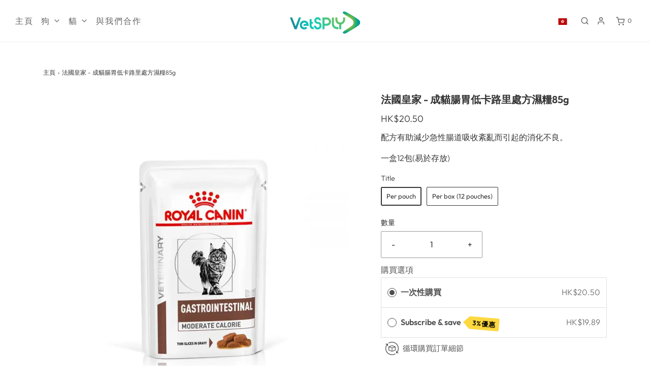

--- FILE ---
content_type: text/html; charset=utf-8
request_url: https://vetsply.com/zh/products/royal-canin-gastro-mod-cal-pouch
body_size: 87323
content:
<!DOCTYPE html>
<!--[if lt IE 7 ]><html class="no-js ie ie6" lang="en" > <![endif]-->
<!--[if IE 7 ]><html class="no-js ie ie7" lang="en" > <![endif]-->
<!--[if IE 8 ]><html class="no-js ie ie8" lang="en" > <![endif]-->
<!--[if (gte IE 9)|!(IE)]><!-->
<html class="no-js" lang="zh-TW" >
<!--<![endif]-->

<head>

	<meta charset="utf-8">

	<!--[if lt IE 9]>
		<script src="//html5shim.googlecode.com/svn/trunk/html5.js"></script>
	<![endif]--><title>
		法國皇家 - 成貓腸胃低卡路里處方濕糧85g &ndash; VetSPLY
	</title>

	<link rel="preconnect" href="https://cdn.shopify.com" crossorigin>

	<script type="text/javascript">
		document.documentElement.className = document.documentElement.className.replace('no-js', 'js');
	</script>

	
	<meta name="description" content="85g. 12 pouches in a box. GASTRO-INTESTINAL MODERATE CALORIE is a complete dietetic food for the nutritional management of cats formulated to reduce acute intestinal absorption disorders, and as compensation from maldigestion.">
	

	
	<meta name="viewport" content="width=device-width, initial-scale=1" />
	

	<!-- /snippets/social-meta-tags.liquid -->


<meta property="og:site_name" content="VetSPLY">
<meta property="og:url" content="https://vetsply.com/zh/products/royal-canin-gastro-mod-cal-pouch">
<meta property="og:title" content="法國皇家 - 成貓腸胃低卡路里處方濕糧85g">
<meta property="og:type" content="product">
<meta property="og:description" content="85g. 12 pouches in a box. GASTRO-INTESTINAL MODERATE CALORIE is a complete dietetic food for the nutritional management of cats formulated to reduce acute intestinal absorption disorders, and as compensation from maldigestion.">

  <meta property="og:price:amount" content="21">
  <meta property="og:price:currency" content="HKD">

<meta property="og:image" content="http://vetsply.com/cdn/shop/files/RoyalCanin-FelineGastroIntestinalModerateCaloriePouch85g_1200x1200.webp?v=1766971568"><meta property="og:image" content="http://vetsply.com/cdn/shop/files/RoyalCanin-FelineGastroIntestinalModerateCaloriePouch85gx12_1200x1200.webp?v=1766971567"><meta property="og:image" content="http://vetsply.com/cdn/shop/files/RoyalCanin-FelineGastroIntestinalModerateCaloriePouch85g_2_1200x1200.webp?v=1766971567">
<meta property="og:image:alt" content="Royal Canin - Feline Gastro Intestinal Moderate Calorie Pouch 85g"><meta property="og:image:alt" content="Royal Canin - Feline Gastro Intestinal Moderate Calorie Pouch 85g"><meta property="og:image:alt" content="Royal Canin - Feline Gastro Intestinal Moderate Calorie Pouch 85g">
<meta property="og:image:secure_url" content="https://vetsply.com/cdn/shop/files/RoyalCanin-FelineGastroIntestinalModerateCaloriePouch85g_1200x1200.webp?v=1766971568"><meta property="og:image:secure_url" content="https://vetsply.com/cdn/shop/files/RoyalCanin-FelineGastroIntestinalModerateCaloriePouch85gx12_1200x1200.webp?v=1766971567"><meta property="og:image:secure_url" content="https://vetsply.com/cdn/shop/files/RoyalCanin-FelineGastroIntestinalModerateCaloriePouch85g_2_1200x1200.webp?v=1766971567">


<meta name="twitter:card" content="summary_large_image">
<meta name="twitter:title" content="法國皇家 - 成貓腸胃低卡路里處方濕糧85g">
<meta name="twitter:description" content="85g. 12 pouches in a box. GASTRO-INTESTINAL MODERATE CALORIE is a complete dietetic food for the nutritional management of cats formulated to reduce acute intestinal absorption disorders, and as compensation from maldigestion.">


	<link rel="canonical" href="https://vetsply.com/zh/products/royal-canin-gastro-mod-cal-pouch" />

	<!-- CSS -->
	<style>
/*============================================================================
  Typography
==============================================================================*/





@font-face {
  font-family: Outfit;
  font-weight: 600;
  font-style: normal;
  font-display: swap;
  src: url("//vetsply.com/cdn/fonts/outfit/outfit_n6.dfcbaa80187851df2e8384061616a8eaa1702fdc.woff2") format("woff2"),
       url("//vetsply.com/cdn/fonts/outfit/outfit_n6.88384e9fc3e36038624caccb938f24ea8008a91d.woff") format("woff");
}

@font-face {
  font-family: Outfit;
  font-weight: 300;
  font-style: normal;
  font-display: swap;
  src: url("//vetsply.com/cdn/fonts/outfit/outfit_n3.8c97ae4c4fac7c2ea467a6dc784857f4de7e0e37.woff2") format("woff2"),
       url("//vetsply.com/cdn/fonts/outfit/outfit_n3.b50a189ccde91f9bceee88f207c18c09f0b62a7b.woff") format("woff");
}

@font-face {
  font-family: Cabin;
  font-weight: 500;
  font-style: normal;
  font-display: swap;
  src: url("//vetsply.com/cdn/fonts/cabin/cabin_n5.0250ac238cfbbff14d3c16fcc89f227ca95d5c6f.woff2") format("woff2"),
       url("//vetsply.com/cdn/fonts/cabin/cabin_n5.46470cf25a90d766aece73a31a42bfd8ef7a470b.woff") format("woff");
}


  @font-face {
  font-family: Outfit;
  font-weight: 400;
  font-style: normal;
  font-display: swap;
  src: url("//vetsply.com/cdn/fonts/outfit/outfit_n4.387c2e2715c484a1f1075eb90d64808f1b37ac58.woff2") format("woff2"),
       url("//vetsply.com/cdn/fonts/outfit/outfit_n4.aca8c81f18f62c9baa15c2dc5d1f6dd5442cdc50.woff") format("woff");
}







/*============================================================================
  #General Variables
==============================================================================*/

:root {
  --page-background: #ffffff;

  --color-primary: #333333;
  --disabled-color-primary: rgba(51, 51, 51, 0.5);
  --color-primary-opacity: rgba(51, 51, 51, 0.03);
  --link-color: #333333;
  --active-link-color: #E3E3E3;

  --button-background-color: #656565;
  --button-background-hover-color: #797979;
  --button-background-hover-color-lighten: #868686;
  --button-text-color: #ffffff;

  --sale-color: #E3E3E3;
  --sale-text-color: #333333;
  --sale-color-faint: rgba(227, 227, 227, 0.1);
  --sold-out-color: #656565;
  --sold-out-text-color: #ffffff;

  --header-background: #ffffff;
  --header-text: #656565;
  --header-border-color: rgba(101, 101, 101, 0.1);
  --header-border-color-dark: rgba(101, 101, 101, 0.15);
  --header-hover-background-color: rgba(101, 101, 101, 0.1);
  --header-overlay-text: #ffffff;

  --sticky-header-background: #ffffff;
  --sticky-header-text: #656565;
  --sticky-header-border: rgba(101, 101, 101, 0.1);

  --mobile-menu-text: #ffffff;
  --mobile-menu-background: #656565;
  --mobile-menu-border-color: rgba(255, 255, 255, 0.5);

  --footer-background: #13b3b1;
  --footer-text: #ffffff;
  --footer-hover-background-color: rgba(255, 255, 255, 0.1);


  --pop-up-text: #ffffff;
  --pop-up-background: #656565;

  --secondary-color: rgba(0, 0, 0, 1) !default;
  --select-padding: 5px;
  --select-radius: 2px !default;

  --border-color: rgba(51, 51, 51, 0.5);
  --border-search: rgba(101, 101, 101, 0.1);
  --border-color-subtle: rgba(51, 51, 51, 0.1);
  --border-color-subtle-darken: #262626;

  --color-scheme-light-background: #F3F3F3;
  --color-scheme-light-background-hover: rgba(243, 243, 243, 0.1);
  --color-scheme-light-text: #656565;
  --color-scheme-light-text-hover: rgba(101, 101, 101, 0.7);
  --color-scheme-light-input-hover: rgba(101, 101, 101, 0.1);
  --color-scheme-light-link: #656565;
  --color-scheme-light-link-active: #656565;

  --color-scheme-accent-background: #13b3b1;
  --color-scheme-accent-background-hover: rgba(19, 179, 177, 0.1);
  --color-scheme-accent-text: #ffffff;
  --color-scheme-accent-text-hover: rgba(255, 255, 255, 0.7);
  --color-scheme-accent-input-hover: rgba(255, 255, 255, 0.1);
  --color-scheme-accent-link: #ffffff;
  --color-scheme-accent-link-active: #ffffff;

  --color-scheme-dark-background: #149997;
  --color-scheme-dark-background-hover: rgba(20, 153, 151, 0.1);
  --color-scheme-dark-text: #F3F3F3;
  --color-scheme-dark-text-hover: rgba(243, 243, 243, 0.7);
  --color-scheme-dark-input-hover: rgba(243, 243, 243, 0.1);
  --color-scheme-dark-link: #F3F3F3;
  --color-scheme-dark-link-active: #F3F3F3;

  --header-font-stack: Outfit, sans-serif;
  --header-font-weight: 600;
  --header-font-style: normal;
  --header-font-transform: none;

  
  --header-letter-spacing: normal;
  

  --body-font-stack: Outfit, sans-serif;
  --body-font-weight: 300;
  --body-font-style: normal;
  --body-font-size-int: 16;
  --body-font-size: 16px;

  --subheading-font-stack: Cabin, sans-serif;
  --subheading-font-weight: 500;
  --subheading-font-style: normal;
  --subheading-font-transform: uppercase;
  --subheading-case: uppercase;

  
  --heading-base: 28;
  --subheading-base: 14;
  --subheading-2-font-size: 16px;
  --subheading-2-line-height: 20px;
  --product-titles: 20;
  --subpage-header: 20;
  --subpage-header-px: 20px;
  --subpage-header-line-height: 28px;
  --heading-font-size: 28px;
  --heading-line-height: 36px;
  --subheading-font-size: 14px;
  --subheading-line-height: 18px;
  

  --color-image-overlay: #333333;
  --color-image-overlay-text: #ffffff;
  --image-overlay-opacity: calc(50 / 100);

  --flexslider-icon-eot: //vetsply.com/cdn/shop/t/14/assets/flexslider-icon.eot?v=70838442330258149421652162392;
  --flexslider-icon-eot-ie: //vetsply.com/cdn/shop/t/14/assets/flexslider-icon.eot%23iefix?v=3929;
  --flexslider-icon-woff: //vetsply.com/cdn/shop/t/14/assets/flexslider-icon.eot?v=70838442330258149421652162392;
  --flexslider-icon-ttf: //vetsply.com/cdn/shop/t/14/assets/flexslider-icon.eot?v=70838442330258149421652162392;
  --flexslider-icon-svg: //vetsply.com/cdn/shop/t/14/assets/flexslider-icon.eot?v=70838442330258149421652162392;

  --delete-button-png: //vetsply.com/cdn/shop/t/14/assets/delete.png?v=3929;
  --loader-svg: //vetsply.com/cdn/shop/t/14/assets/loader.svg?v=119822953187440061741652162406;

  
  --mobile-menu-link-transform: uppercase;
  --mobile-menu-link-letter-spacing: 2px;
  

  
  --buttons-transform: uppercase;
  --buttons-letter-spacing: 2px;
  

  
    --button-font-family: var(--body-font-stack);
    --button-font-weight: var(--body-font-weight);
    --button-font-style: var(--body-font-style);
    --button-font-size: var(--body-font-size);
  

  
    --button-font-size-int: calc(var(--body-font-size-int) - 2);
  

  
    --subheading-letter-spacing: 1px;
  

  
    --nav-font-family: var(--subheading-font-stack);
    --nav-font-weight: var(--subheading-font-weight);
    --nav-font-style: var(--subheading-font-style);
  

  
    --nav-text-transform: uppercase;
    --nav-letter-spacing: 2px;
  

  
    --nav-font-size-int: var(--body-font-size-int);
  

  --password-text-color: #000000;
  --password-error-background: #feebeb;
  --password-error-text: #7e1412;
  --password-login-background: #111111;
  --password-login-text: #b8b8b8;
  --password-btn-text: #ffffff;
  --password-btn-background: #000000;
  --password-btn-background-success: #4caf50;
  --success-color: #28a745;
  --error-color: #b94a48;

  /* Shop Pay Installments variables */
  --color-body: #ffffff;
  --color-bg: #ffffff;
}
</style>


<!-- 	
	<link rel="preload" href="//vetsply.com/cdn/shop/t/14/assets/theme-product.min.css?v=37544450903508446141652162432" as="style">
	<link href="//vetsply.com/cdn/shop/t/14/assets/theme-product.min.css?v=37544450903508446141652162432" rel="stylesheet" type="text/css" media="all" />
	
 -->
  <link href="//vetsply.com/cdn/shop/t/14/assets/theme.css?v=106265332958523138271666316572" rel="stylesheet" type="text/css" media="all" />
	<link href="//vetsply.com/cdn/shop/t/14/assets/custom.css?v=43400914440566532971657522087" rel="stylesheet" type="text/css" media="all" />

	

	

	
	<link rel="shortcut icon" href="//vetsply.com/cdn/shop/files/website-icon_32x32.png?v=1653897979" type="image/png">
	

	<link rel="sitemap" type="application/xml" title="Sitemap" href="/sitemap.xml" />

	<style>.spf-filter-loading #gf-products > *:not(.spf-product--skeleton){visibility: hidden; opacity: 0}</style>
<script>
  document.getElementsByTagName('html')[0].classList.add('spf-filter-loading');
  window.addEventListener("globoFilterRenderCompleted",function(e){document.getElementsByTagName('html')[0].classList.remove('spf-filter-loading')})
  window.sortByRelevance = false;
  window.moneyFormat = "${{amount_no_decimals}}";
  window.GloboMoneyFormat = "${{amount_no_decimals}}";
  window.GloboMoneyWithCurrencyFormat = "HK${{amount_no_decimals}}";
  window.filterPriceRate = 1;
  window.filterPriceAdjustment = 1;

  window.shopCurrency = "HKD";
  window.currentCurrency = "HKD";

  window.isMultiCurrency = false;
  window.assetsUrl = '//vetsply.com/cdn/shop/t/14/assets/';
  window.filesUrl = '//vetsply.com/cdn/shop/files/';
  var page_id = 0;
  var GloboFilterConfig = {
    api: {
      filterUrl: "https://filter-v2.globosoftware.net/filter",
      searchUrl: "https://filter-v2.globosoftware.net/search",
      url: "https://filter-v2.globosoftware.net",
    },
    shop: {
      name: "VetSPLY",
      url: "https://vetsply.com",
      domain: "vetconnect.myshopify.com",
      is_multicurrency: false,
      currency: "HKD",
      cur_currency: "HKD",
      cur_locale: "zh-TW",
      locale: "en",
      root_url: "/zh",
      country_code: "HK",
      product_image: {width: 360, height: 504},
      no_image_url: "https://cdn.shopify.com/s/images/themes/product-1.png",
      themeStoreId: 411,
      swatches:  [],
      newUrlStruct: true,
      translation: {"default":{"search":{"suggestions":"Suggestions","collections":"Collections","pages":"Pages","product":"Product","products":"貨品","view_all":"Search for","view_all_products":"View all products","not_found":"Sorry, nothing found for","product_not_found":"No products were found","no_result_keywords_suggestions_title":"Popular searches","no_result_products_suggestions_title":"However, You may like","zero_character_keywords_suggestions_title":"Suggestions","zero_character_popular_searches_title":"Popular searches","zero_character_products_suggestions_title":"Trending products"},"form":{"title":"搜索產品","submit":"Search"},"filter":{"filter_by":"Filter By","clear_all":"Clear All","view":"View","clear":"Clear","in_stock":"有庫存","out_of_stock":"Out of Stock","ready_to_ship":"Ready to ship","search":"Search options"},"sort":{"sort_by":"Sort By","manually":"Featured","availability_in_stock_first":"庫存狀態","relevance":"Relevance","best_selling":"Best Selling","alphabetically_a_z":"Alphabetically, A-Z","alphabetically_z_a":"Alphabetically, Z-A","price_low_to_high":"Price, low to high","price_high_to_low":"Price, high to low","date_new_to_old":"Date, new to old","date_old_to_new":"Date, old to new","sale_off":"% Sale off"},"product":{"add_to_cart":"Add to cart","unavailable":"Unavailable","sold_out":"Sold out","sale":"Sale","load_more":"Load more","limit":"展示","search":"Search products","no_results":"Sorry, there are no products in this collection"}}},
      redirects: null,
      images: ["cc.png","color-line.jpg","crossover.png","fancybox_overlay.png","fancybox_sprite.png","fancybox_sprite_2x.png","globo.formbuilder.flags.png","globo.formbuilder.flags@2x.png","royal_canin.png","soldout.png","soldout_color.png","vetsply.png"],
      settings: {"font-color":"#333333","link-color":"#333333","active-link-color":"#E3E3E3","bg_color":"#ffffff","header-background-color":"#ffffff","header-text-color":"#656565","header-overlay-text-color":"#ffffff","sticky-header-background-color":"#ffffff","sticky-header-text-color":"#656565","sidebar-navigation--background-color":"#656565","sidebar-navigation--text-color":"#ffffff","footer-background-color":"#13b3b1","footer-text-color":"#ffffff","add-to-cart-background-color":"#656565","add-to-cart-background-hover-color":"#797979","add-to-cart-text-color":"#ffffff","pop-up-background-color":"#656565","pop-up-text-color":"#ffffff","colorSchemeLightBackground":"#F3F3F3","colorSchemeLightText":"#656565","colorSchemeLightLink":"#656565","colorSchemeLightLinkActive":"#656565","colorSchemeFeatureBackground":"#13b3b1","colorSchemeFeatureText":"#ffffff","colorSchemeFeatureLink":"#ffffff","colorSchemeFeatureLinkActive":"#ffffff","colorSchemeDarkBackground":"#149997","colorSchemeDarkText":"#F3F3F3","colorSchemeDarkLink":"#F3F3F3","colorSchemeDarkLinkActive":"#F3F3F3","color_image_overlay_text":"#ffffff","color_image_overlay":"#333333","image_overlay_opacity":50,"sale-label-color":"#E3E3E3","sale-label-text-color":"#333333","sale_badge":true,"sold-out-badge-color":"#656565","sold-out-badge-text-color":"#ffffff","sold_out_badge":true,"type_header_font":{"error":"json not allowed for this object"},"heading-case":"none","heading--base-size":"small","subheading--font":{"error":"json not allowed for this object"},"subheading--case":"uppercase","type_base_font":{"error":"json not allowed for this object"},"typography-body-font-size":16,"navigation--font":"subheading","navigation--capitalize":true,"buttons--font":"body","buttons--capitalize":true,"cart-type":"drawer","cart-action":"drawer","enable-additional-checkout-buttons":false,"allow_note":true,"enable_continue_shopping":false,"enable_terms_conditions":false,"enable_store_pickup":true,"show_swatches":true,"image_swatch_option":"","show_vendor":false,"hover-effect":"none","product-grid":"square","sm_facebook_link":"","sm_twitter_link":"","sm_instagram_link":"","sm_youtube_link":"","sm_vimeo_link":"","sm_tiktok_link":"","sm_pinterest_link":"","sm_snapchat_link":"","sm_houzz_link":"","sm_tumblr_link":"","sm_linkedin_link":"","enable_verification_popup":false,"verification-pop-up__test-mode":false,"verification-popup--background-color":"#333333","verification-popup-logo--max-width":50,"verification-pop-up__header":"Confirm your age","verification-pop-up__description":"\u003cp\u003eYou must be at least 21 years old to enter this store.\u003c\/p\u003e\u003cp\u003eAre you over 21 years of age?\u003c\/p\u003e","exit-button__text":"No I'm not","confirm-button__text":"Yes I am","deny__header":"Come back when you're older","deny__description":"\u003cp\u003eIt looks like you're not old enough to shop with us, come back when you're 21 or older.\u003c\/p\u003e","deny-button__text":"Oops, I entered incorrectly","popup--enable":false,"popup--test-mode":false,"pop-up-text-header-text":"Popup","pop-up-text-description-text":"\u003cp\u003eUse this popup to embed a mailing list signup form. Offer incentives to customers to join and build your mailing list.\u003c\/p\u003e","pop-up-time":"7","popup-delay":5,"popup--show-social-icons":false,"popup--show-newsletter":true,"favicon":"\/\/vetsply.com\/cdn\/shop\/files\/website-icon.png?v=1653897979","predictive_search_enabled":false,"enable-product-results":false,"enable-page-results":false,"enable-article-results":false,"enable-collection-results":false,"predictive_search_show_vendor":false,"predictive_search_show_price":false,"animations_enabled":false,"header_language_switcher_enabled":true,"header_language_switcher_flags":true,"header_language_switcher_label":"language-name","tl_sw_language_country_mapping":"zh","header_language_switcher_custom_css":"","checkout_logo_position":"left","checkout_logo_size":"medium","checkout_body_background_color":"#fff","checkout_input_background_color_mode":"white","checkout_sidebar_background_color":"#fafafa","checkout_heading_font":"-apple-system, BlinkMacSystemFont, 'Segoe UI', Roboto, Helvetica, Arial, sans-serif, 'Apple Color Emoji', 'Segoe UI Emoji', 'Segoe UI Symbol'","checkout_body_font":"-apple-system, BlinkMacSystemFont, 'Segoe UI', Roboto, Helvetica, Arial, sans-serif, 'Apple Color Emoji', 'Segoe UI Emoji', 'Segoe UI Symbol'","checkout_accent_color":"#1878b9","checkout_button_color":"#1878b9","checkout_error_color":"#e22120","customer_layout":"customer_area"},
      home_filter: false,
      page: "product",
      layout: "theme"
    },
    taxes: null,
    special_countries: null,
    adjustments: null,

    year_make_model: {
      id: null
    },
    filter: {
      id: {"default":6480}[page_id] || {"default":6480}['default'] || 0,
      layout: 1,
      showCount: 1,
      isLoadMore: 0,
      filter_on_search_page: true
    },
    search:{
      enable: true,
      zero_character_suggestion: false,
      layout: 1,
    },
    collection: {
      id:0,
      handle:'',
      sort: 'stock-descending',
      tags: null,
      vendor: null,
      type: null,
      term: null,
      limit: 12,
      products_count: 0,
      excludeTags: null
    },
    customer: false,
    selector: {
      sortBy: '.collection-sorting',
      pagination: '.pagination:first, .paginate:first, .pagination-custom:first, #pagination:first, #gf_pagination_wrap',
      products: '.grid.grid-collage'
    }
  };

</script>
<script defer src="//vetsply.com/cdn/shop/t/14/assets/v5.globo.filter.lib.js?v=1742331979210250011652162437"></script>

<link rel="preload stylesheet" href="//vetsply.com/cdn/shop/t/14/assets/v5.globo.search.css?v=100816588894824515861652162438" as="style">



              <script src="//cdnjs.cloudflare.com/ajax/libs/jquery/2.2.4/jquery.min.js"></script>
        <script type="text/javascript">
          window.addEventListener('globoFilterRenderCompleted', function () {
            if(jQuery('.indiv-product__swatches').length) {
              jQuery('.indiv-product__swatches').find('input').on('change', function () {
                var updateImage = jQuery(this).attr('data-href');
                var targetImage = jQuery(this).closest('.indiv-product').find('.grid__image img');
                targetImage.attr({
                  src: updateImage
                });
                targetImage.attr({
                  srcset: updateImage
                });
                targetImage.data({
                  lowsrc: updateImage
                });
                targetImage.data({
                  srcset: updateImage
                });
              });
            }
          });
        </script>
        
  
  <script>
    window.addEventListener('globoFilterRenderSearchCompleted', function () {
        setTimeout(function(){
          document.querySelector('.gl-d-searchbox-input').focus();
        }, 600);
    });
    window.addEventListener('globoFilterCloseSearchCompleted', function () {
      if (document.querySelector('#search-bar--clear') !== null) {
        document.querySelector('#search-bar--clear').dispatchEvent(new Event('click'));
      }
    });
  </script>

<script>window.performance && window.performance.mark && window.performance.mark('shopify.content_for_header.start');</script><meta id="shopify-digital-wallet" name="shopify-digital-wallet" content="/57122128008/digital_wallets/dialog">
<meta name="shopify-checkout-api-token" content="e52ce08a9893695b44fbc59b90b24500">
<link rel="alternate" hreflang="x-default" href="https://vetsply.com/products/royal-canin-gastro-mod-cal-pouch">
<link rel="alternate" hreflang="en-HK" href="https://vetsply.com/products/royal-canin-gastro-mod-cal-pouch">
<link rel="alternate" hreflang="zh-Hant-HK" href="https://vetsply.com/zh/products/royal-canin-gastro-mod-cal-pouch">
<link rel="alternate" type="application/json+oembed" href="https://vetsply.com/zh/products/royal-canin-gastro-mod-cal-pouch.oembed">
<script async="async" src="/checkouts/internal/preloads.js?locale=zh-HK"></script>
<link rel="preconnect" href="https://shop.app" crossorigin="anonymous">
<script async="async" src="https://shop.app/checkouts/internal/preloads.js?locale=zh-HK&shop_id=57122128008" crossorigin="anonymous"></script>
<script id="shopify-features" type="application/json">{"accessToken":"e52ce08a9893695b44fbc59b90b24500","betas":["rich-media-storefront-analytics"],"domain":"vetsply.com","predictiveSearch":true,"shopId":57122128008,"locale":"zh-tw"}</script>
<script>var Shopify = Shopify || {};
Shopify.shop = "vetconnect.myshopify.com";
Shopify.locale = "zh-TW";
Shopify.currency = {"active":"HKD","rate":"1.0"};
Shopify.country = "HK";
Shopify.theme = {"name":"Copy of Envy - 11-05-22","id":124369862792,"schema_name":"Envy","schema_version":"31.0.2","theme_store_id":411,"role":"main"};
Shopify.theme.handle = "null";
Shopify.theme.style = {"id":null,"handle":null};
Shopify.cdnHost = "vetsply.com/cdn";
Shopify.routes = Shopify.routes || {};
Shopify.routes.root = "/zh/";</script>
<script type="module">!function(o){(o.Shopify=o.Shopify||{}).modules=!0}(window);</script>
<script>!function(o){function n(){var o=[];function n(){o.push(Array.prototype.slice.apply(arguments))}return n.q=o,n}var t=o.Shopify=o.Shopify||{};t.loadFeatures=n(),t.autoloadFeatures=n()}(window);</script>
<script>
  window.ShopifyPay = window.ShopifyPay || {};
  window.ShopifyPay.apiHost = "shop.app\/pay";
  window.ShopifyPay.redirectState = null;
</script>
<script id="shop-js-analytics" type="application/json">{"pageType":"product"}</script>
<script defer="defer" async type="module" src="//vetsply.com/cdn/shopifycloud/shop-js/modules/v2/client.init-shop-cart-sync_Dve1Emjg.zh-TW.esm.js"></script>
<script defer="defer" async type="module" src="//vetsply.com/cdn/shopifycloud/shop-js/modules/v2/chunk.common_Bizz2aD6.esm.js"></script>
<script defer="defer" async type="module" src="//vetsply.com/cdn/shopifycloud/shop-js/modules/v2/chunk.modal_FTHhzsOM.esm.js"></script>
<script type="module">
  await import("//vetsply.com/cdn/shopifycloud/shop-js/modules/v2/client.init-shop-cart-sync_Dve1Emjg.zh-TW.esm.js");
await import("//vetsply.com/cdn/shopifycloud/shop-js/modules/v2/chunk.common_Bizz2aD6.esm.js");
await import("//vetsply.com/cdn/shopifycloud/shop-js/modules/v2/chunk.modal_FTHhzsOM.esm.js");

  window.Shopify.SignInWithShop?.initShopCartSync?.({"fedCMEnabled":true,"windoidEnabled":true});

</script>
<script>
  window.Shopify = window.Shopify || {};
  if (!window.Shopify.featureAssets) window.Shopify.featureAssets = {};
  window.Shopify.featureAssets['shop-js'] = {"shop-cart-sync":["modules/v2/client.shop-cart-sync_BL8meNA6.zh-TW.esm.js","modules/v2/chunk.common_Bizz2aD6.esm.js","modules/v2/chunk.modal_FTHhzsOM.esm.js"],"init-fed-cm":["modules/v2/client.init-fed-cm_DZnoCZQT.zh-TW.esm.js","modules/v2/chunk.common_Bizz2aD6.esm.js","modules/v2/chunk.modal_FTHhzsOM.esm.js"],"shop-toast-manager":["modules/v2/client.shop-toast-manager_CljrtG1H.zh-TW.esm.js","modules/v2/chunk.common_Bizz2aD6.esm.js","modules/v2/chunk.modal_FTHhzsOM.esm.js"],"init-shop-cart-sync":["modules/v2/client.init-shop-cart-sync_Dve1Emjg.zh-TW.esm.js","modules/v2/chunk.common_Bizz2aD6.esm.js","modules/v2/chunk.modal_FTHhzsOM.esm.js"],"shop-button":["modules/v2/client.shop-button_CLP9CEps.zh-TW.esm.js","modules/v2/chunk.common_Bizz2aD6.esm.js","modules/v2/chunk.modal_FTHhzsOM.esm.js"],"init-windoid":["modules/v2/client.init-windoid_Xa9JPiO4.zh-TW.esm.js","modules/v2/chunk.common_Bizz2aD6.esm.js","modules/v2/chunk.modal_FTHhzsOM.esm.js"],"shop-cash-offers":["modules/v2/client.shop-cash-offers_i3wCzNJ6.zh-TW.esm.js","modules/v2/chunk.common_Bizz2aD6.esm.js","modules/v2/chunk.modal_FTHhzsOM.esm.js"],"pay-button":["modules/v2/client.pay-button_BY9jmIws.zh-TW.esm.js","modules/v2/chunk.common_Bizz2aD6.esm.js","modules/v2/chunk.modal_FTHhzsOM.esm.js"],"init-customer-accounts":["modules/v2/client.init-customer-accounts_DDJynG5Z.zh-TW.esm.js","modules/v2/client.shop-login-button_DFDyTKPE.zh-TW.esm.js","modules/v2/chunk.common_Bizz2aD6.esm.js","modules/v2/chunk.modal_FTHhzsOM.esm.js"],"avatar":["modules/v2/client.avatar_BTnouDA3.zh-TW.esm.js"],"checkout-modal":["modules/v2/client.checkout-modal_CRXLA91k.zh-TW.esm.js","modules/v2/chunk.common_Bizz2aD6.esm.js","modules/v2/chunk.modal_FTHhzsOM.esm.js"],"init-shop-for-new-customer-accounts":["modules/v2/client.init-shop-for-new-customer-accounts_R8shXVDA.zh-TW.esm.js","modules/v2/client.shop-login-button_DFDyTKPE.zh-TW.esm.js","modules/v2/chunk.common_Bizz2aD6.esm.js","modules/v2/chunk.modal_FTHhzsOM.esm.js"],"init-customer-accounts-sign-up":["modules/v2/client.init-customer-accounts-sign-up_BzMGtxLG.zh-TW.esm.js","modules/v2/client.shop-login-button_DFDyTKPE.zh-TW.esm.js","modules/v2/chunk.common_Bizz2aD6.esm.js","modules/v2/chunk.modal_FTHhzsOM.esm.js"],"init-shop-email-lookup-coordinator":["modules/v2/client.init-shop-email-lookup-coordinator_CgRul3NC.zh-TW.esm.js","modules/v2/chunk.common_Bizz2aD6.esm.js","modules/v2/chunk.modal_FTHhzsOM.esm.js"],"shop-follow-button":["modules/v2/client.shop-follow-button_BBfCgBc_.zh-TW.esm.js","modules/v2/chunk.common_Bizz2aD6.esm.js","modules/v2/chunk.modal_FTHhzsOM.esm.js"],"shop-login-button":["modules/v2/client.shop-login-button_DFDyTKPE.zh-TW.esm.js","modules/v2/chunk.common_Bizz2aD6.esm.js","modules/v2/chunk.modal_FTHhzsOM.esm.js"],"shop-login":["modules/v2/client.shop-login_Cki5Iel2.zh-TW.esm.js","modules/v2/chunk.common_Bizz2aD6.esm.js","modules/v2/chunk.modal_FTHhzsOM.esm.js"],"lead-capture":["modules/v2/client.lead-capture_CjCJV14n.zh-TW.esm.js","modules/v2/chunk.common_Bizz2aD6.esm.js","modules/v2/chunk.modal_FTHhzsOM.esm.js"],"payment-terms":["modules/v2/client.payment-terms_CiLoaBbC.zh-TW.esm.js","modules/v2/chunk.common_Bizz2aD6.esm.js","modules/v2/chunk.modal_FTHhzsOM.esm.js"]};
</script>
<script>(function() {
  var isLoaded = false;
  function asyncLoad() {
    if (isLoaded) return;
    isLoaded = true;
    var urls = ["https:\/\/cdn-app.sealsubscriptions.com\/shopify\/public\/js\/sealsubscriptions.js?shop=vetconnect.myshopify.com","https:\/\/cdn.shopify.com\/s\/files\/1\/0571\/2212\/8008\/t\/9\/assets\/globo.filter.init.js?shop=vetconnect.myshopify.com","https:\/\/cdn.shopify.com\/s\/files\/1\/0571\/2212\/8008\/t\/14\/assets\/globo.formbuilder.init.js?v=1652162405\u0026shop=vetconnect.myshopify.com","https:\/\/live-server-8546.wati.io\/api\/v1\/shopify\/whatsappChatScript?shopifyDomain=vetconnect.myshopify.com\u0026shop=vetconnect.myshopify.com","https:\/\/d1o5e9vlirdalo.cloudfront.net\/vfLoader.js?pk=vetopia\u0026e=prod\u0026shop=vetconnect.myshopify.com"];
    for (var i = 0; i < urls.length; i++) {
      var s = document.createElement('script');
      s.type = 'text/javascript';
      s.async = true;
      s.src = urls[i];
      var x = document.getElementsByTagName('script')[0];
      x.parentNode.insertBefore(s, x);
    }
  };
  if(window.attachEvent) {
    window.attachEvent('onload', asyncLoad);
  } else {
    window.addEventListener('load', asyncLoad, false);
  }
})();</script>
<script id="__st">var __st={"a":57122128008,"offset":28800,"reqid":"009d01d7-6922-4dc7-9fdb-db51fca80031-1769571493","pageurl":"vetsply.com\/zh\/products\/royal-canin-gastro-mod-cal-pouch","u":"b1d5c687a07d","p":"product","rtyp":"product","rid":6872309989512};</script>
<script>window.ShopifyPaypalV4VisibilityTracking = true;</script>
<script id="captcha-bootstrap">!function(){'use strict';const t='contact',e='account',n='new_comment',o=[[t,t],['blogs',n],['comments',n],[t,'customer']],c=[[e,'customer_login'],[e,'guest_login'],[e,'recover_customer_password'],[e,'create_customer']],r=t=>t.map((([t,e])=>`form[action*='/${t}']:not([data-nocaptcha='true']) input[name='form_type'][value='${e}']`)).join(','),a=t=>()=>t?[...document.querySelectorAll(t)].map((t=>t.form)):[];function s(){const t=[...o],e=r(t);return a(e)}const i='password',u='form_key',d=['recaptcha-v3-token','g-recaptcha-response','h-captcha-response',i],f=()=>{try{return window.sessionStorage}catch{return}},m='__shopify_v',_=t=>t.elements[u];function p(t,e,n=!1){try{const o=window.sessionStorage,c=JSON.parse(o.getItem(e)),{data:r}=function(t){const{data:e,action:n}=t;return t[m]||n?{data:e,action:n}:{data:t,action:n}}(c);for(const[e,n]of Object.entries(r))t.elements[e]&&(t.elements[e].value=n);n&&o.removeItem(e)}catch(o){console.error('form repopulation failed',{error:o})}}const l='form_type',E='cptcha';function T(t){t.dataset[E]=!0}const w=window,h=w.document,L='Shopify',v='ce_forms',y='captcha';let A=!1;((t,e)=>{const n=(g='f06e6c50-85a8-45c8-87d0-21a2b65856fe',I='https://cdn.shopify.com/shopifycloud/storefront-forms-hcaptcha/ce_storefront_forms_captcha_hcaptcha.v1.5.2.iife.js',D={infoText:'已受到 hCaptcha 保護',privacyText:'隱私',termsText:'條款'},(t,e,n)=>{const o=w[L][v],c=o.bindForm;if(c)return c(t,g,e,D).then(n);var r;o.q.push([[t,g,e,D],n]),r=I,A||(h.body.append(Object.assign(h.createElement('script'),{id:'captcha-provider',async:!0,src:r})),A=!0)});var g,I,D;w[L]=w[L]||{},w[L][v]=w[L][v]||{},w[L][v].q=[],w[L][y]=w[L][y]||{},w[L][y].protect=function(t,e){n(t,void 0,e),T(t)},Object.freeze(w[L][y]),function(t,e,n,w,h,L){const[v,y,A,g]=function(t,e,n){const i=e?o:[],u=t?c:[],d=[...i,...u],f=r(d),m=r(i),_=r(d.filter((([t,e])=>n.includes(e))));return[a(f),a(m),a(_),s()]}(w,h,L),I=t=>{const e=t.target;return e instanceof HTMLFormElement?e:e&&e.form},D=t=>v().includes(t);t.addEventListener('submit',(t=>{const e=I(t);if(!e)return;const n=D(e)&&!e.dataset.hcaptchaBound&&!e.dataset.recaptchaBound,o=_(e),c=g().includes(e)&&(!o||!o.value);(n||c)&&t.preventDefault(),c&&!n&&(function(t){try{if(!f())return;!function(t){const e=f();if(!e)return;const n=_(t);if(!n)return;const o=n.value;o&&e.removeItem(o)}(t);const e=Array.from(Array(32),(()=>Math.random().toString(36)[2])).join('');!function(t,e){_(t)||t.append(Object.assign(document.createElement('input'),{type:'hidden',name:u})),t.elements[u].value=e}(t,e),function(t,e){const n=f();if(!n)return;const o=[...t.querySelectorAll(`input[type='${i}']`)].map((({name:t})=>t)),c=[...d,...o],r={};for(const[a,s]of new FormData(t).entries())c.includes(a)||(r[a]=s);n.setItem(e,JSON.stringify({[m]:1,action:t.action,data:r}))}(t,e)}catch(e){console.error('failed to persist form',e)}}(e),e.submit())}));const S=(t,e)=>{t&&!t.dataset[E]&&(n(t,e.some((e=>e===t))),T(t))};for(const o of['focusin','change'])t.addEventListener(o,(t=>{const e=I(t);D(e)&&S(e,y())}));const B=e.get('form_key'),M=e.get(l),P=B&&M;t.addEventListener('DOMContentLoaded',(()=>{const t=y();if(P)for(const e of t)e.elements[l].value===M&&p(e,B);[...new Set([...A(),...v().filter((t=>'true'===t.dataset.shopifyCaptcha))])].forEach((e=>S(e,t)))}))}(h,new URLSearchParams(w.location.search),n,t,e,['guest_login'])})(!0,!0)}();</script>
<script integrity="sha256-4kQ18oKyAcykRKYeNunJcIwy7WH5gtpwJnB7kiuLZ1E=" data-source-attribution="shopify.loadfeatures" defer="defer" src="//vetsply.com/cdn/shopifycloud/storefront/assets/storefront/load_feature-a0a9edcb.js" crossorigin="anonymous"></script>
<script crossorigin="anonymous" defer="defer" src="//vetsply.com/cdn/shopifycloud/storefront/assets/shopify_pay/storefront-65b4c6d7.js?v=20250812"></script>
<script data-source-attribution="shopify.dynamic_checkout.dynamic.init">var Shopify=Shopify||{};Shopify.PaymentButton=Shopify.PaymentButton||{isStorefrontPortableWallets:!0,init:function(){window.Shopify.PaymentButton.init=function(){};var t=document.createElement("script");t.src="https://vetsply.com/cdn/shopifycloud/portable-wallets/latest/portable-wallets.zh-tw.js",t.type="module",document.head.appendChild(t)}};
</script>
<script data-source-attribution="shopify.dynamic_checkout.buyer_consent">
  function portableWalletsHideBuyerConsent(e){var t=document.getElementById("shopify-buyer-consent"),n=document.getElementById("shopify-subscription-policy-button");t&&n&&(t.classList.add("hidden"),t.setAttribute("aria-hidden","true"),n.removeEventListener("click",e))}function portableWalletsShowBuyerConsent(e){var t=document.getElementById("shopify-buyer-consent"),n=document.getElementById("shopify-subscription-policy-button");t&&n&&(t.classList.remove("hidden"),t.removeAttribute("aria-hidden"),n.addEventListener("click",e))}window.Shopify?.PaymentButton&&(window.Shopify.PaymentButton.hideBuyerConsent=portableWalletsHideBuyerConsent,window.Shopify.PaymentButton.showBuyerConsent=portableWalletsShowBuyerConsent);
</script>
<script data-source-attribution="shopify.dynamic_checkout.cart.bootstrap">document.addEventListener("DOMContentLoaded",(function(){function t(){return document.querySelector("shopify-accelerated-checkout-cart, shopify-accelerated-checkout")}if(t())Shopify.PaymentButton.init();else{new MutationObserver((function(e,n){t()&&(Shopify.PaymentButton.init(),n.disconnect())})).observe(document.body,{childList:!0,subtree:!0})}}));
</script>
<link id="shopify-accelerated-checkout-styles" rel="stylesheet" media="screen" href="https://vetsply.com/cdn/shopifycloud/portable-wallets/latest/accelerated-checkout-backwards-compat.css" crossorigin="anonymous">
<style id="shopify-accelerated-checkout-cart">
        #shopify-buyer-consent {
  margin-top: 1em;
  display: inline-block;
  width: 100%;
}

#shopify-buyer-consent.hidden {
  display: none;
}

#shopify-subscription-policy-button {
  background: none;
  border: none;
  padding: 0;
  text-decoration: underline;
  font-size: inherit;
  cursor: pointer;
}

#shopify-subscription-policy-button::before {
  box-shadow: none;
}

      </style>

<script>window.performance && window.performance.mark && window.performance.mark('shopify.content_for_header.end');</script>

	<script type="text/javascript">
		window.wetheme = {
			name: 'Envy',
		};
	</script>

	

	

<script>
	var Globo = Globo || {};
    var globoFormbuilderRecaptchaInit = function(){};
    Globo.FormBuilder = Globo.FormBuilder || {};
    Globo.FormBuilder.url = "https://form.globosoftware.net";
    Globo.FormBuilder.shop = {
        settings : {
            reCaptcha : {
                siteKey : ''
            },
            hideWaterMark : false,
            encryptionFormId : true,
            copyright: `Powered by G: <a href="https://apps.shopify.com/form-builder-contact-form" target="_blank">Form Builder</a>`,
            scrollTop: true
        },
        pricing:{
            features:{
                fileUpload : 2,
                removeCopyright : false,
                bulkOrderForm: false,
                cartForm: false,
            }
        },
        configuration: {
            money_format:  "${{amount_no_decimals}}"
        },
        encryption_form_id : true
    };
    Globo.FormBuilder.forms = [];

    
    Globo.FormBuilder.page = {
        title : document.title,
        href : window.location.href,
        type: "product"
    };
    Globo.FormBuilder.assetFormUrls = [];
            Globo.FormBuilder.assetFormUrls[78699] = "//vetsply.com/cdn/shop/t/14/assets/globo.formbuilder.data.78699.js?v=120496473706395721541652162403";
            
</script>

<link rel="preload" href="//vetsply.com/cdn/shop/t/14/assets/globo.formbuilder.css?v=120707137603890171131652162402" as="style" onload="this.onload=null;this.rel='stylesheet'">
<noscript><link rel="stylesheet" href="//vetsply.com/cdn/shop/t/14/assets/globo.formbuilder.css?v=120707137603890171131652162402"></noscript>
<link rel="stylesheet" href="//vetsply.com/cdn/shop/t/14/assets/globo.formbuilder.css?v=120707137603890171131652162402">


<script>
    Globo.FormBuilder.__webpack_public_path__ = "//vetsply.com/cdn/shop/t/14/assets/"
</script>
<script src="//vetsply.com/cdn/shop/t/14/assets/globo.formbuilder.index.js?v=11794453126644627041652168669" defer></script>

<!-- BEGIN app block: shopify://apps/boost-shop-countdown-timer/blocks/app-embed/05c26af7-94b9-4e6c-a757-3ca1d3d5b0d1 --><script>
  var countdownBoostShopArray = [];

  ``

  window.countdownBoostShopArray = countdownBoostShopArray;
  var countdownBoostShopArrayVariable = window.countdownBoostShopArray;
</script>



<script>
let urlshop = window.Shopify ? window.Shopify.shop : window.location.origin;

    !function(t,e){var o,n,p,r;e.__SV||(window.posthog=e,e._i=[],e.init=function(i,s,a){function g(t,e){var o=e.split(".");2==o.length&&(t=t[o[0]],e=o[1]),t[e]=function(){t.push([e].concat(Array.prototype.slice.call(arguments,0)))}}(p=t.createElement("script")).type="text/javascript",p.async=!0,p.src=s.api_host+"/static/array.js",(r=t.getElementsByTagName("script")[0]).parentNode.insertBefore(p,r);var u=e;for(void 0!==a?u=e[a]=[]:a="posthog",u.people=u.people||[],u.toString=function(t){var e="posthog";return"posthog"!==a&&(e+="."+a),t||(e+=" (stub)"),e},u.people.toString=function(){return u.toString(1)+".people (stub)"},o="capture identify alias people.set people.set_once set_config register register_once unregister opt_out_capturing has_opted_out_capturing opt_in_capturing reset isFeatureEnabled onFeatureFlags getFeatureFlag getFeatureFlagPayload reloadFeatureFlags group updateEarlyAccessFeatureEnrollment getEarlyAccessFeatures getActiveMatchingSurveys getSurveys onSessionId".split(" "),n=0;n<o.length;n++)g(u,o[n]);e._i.push([i,s,a])},e.__SV=1)}(document,window.posthog||[]);
    posthog.init('phc_G9VeT09gd5KIZrDv8O8UvMLEoM5fe6jG6UmnkzUQRir',{
      api_host:'https://app.posthog.com',
       loaded: function (posthog) {
        posthog.group('company', urlshop);
    },
       autocapture: false,
       capture_pageview:false,
       capture_pageleave:false
       
       })
</script>







<!-- END app block --><!-- BEGIN app block: shopify://apps/seal-subscriptions/blocks/subscription-script-append/13b25004-a140-4ab7-b5fe-29918f759699 --><script defer="defer">
	/**	SealSubs loader,version number: 2.0 */
	(function(){
		var loadScript=function(a,b){var c=document.createElement("script");c.setAttribute("defer", "defer");c.type="text/javascript",c.readyState?c.onreadystatechange=function(){("loaded"==c.readyState||"complete"==c.readyState)&&(c.onreadystatechange=null,b())}:c.onload=function(){b()},c.src=a,document.getElementsByTagName("head")[0].appendChild(c)};
		// Set variable to prevent the other loader from requesting the same resources
		window.seal_subs_app_block_loader = true;
		appendScriptUrl('vetconnect.myshopify.com');

		// get script url and append timestamp of last change
		function appendScriptUrl(shop) {
			var timeStamp = Math.floor(Date.now() / (1000*1*1));
			var timestampUrl = 'https://app.sealsubscriptions.com/shopify/public/status/shop/'+shop+'.js?'+timeStamp;
			loadScript(timestampUrl, function() {
				// append app script
				if (typeof sealsubscriptions_settings_updated == 'undefined') {
					sealsubscriptions_settings_updated = 'default-by-script';
				}
				var scriptUrl = "https://cdn-app.sealsubscriptions.com/shopify/public/js/sealsubscriptions-main.js?shop="+shop+"&"+sealsubscriptions_settings_updated;
				loadScript(scriptUrl, function(){});
			});
		}
	})();

	var SealSubsScriptAppended = true;
	
</script>

<!-- END app block --><!-- BEGIN app block: shopify://apps/helium-customer-fields/blocks/app-embed/bab58598-3e6a-4377-aaaa-97189b15f131 -->







































<script>
  if ('CF' in window) {
    window.CF.appEmbedEnabled = true;
  } else {
    window.CF = {
      appEmbedEnabled: true,
    };
  }

  window.CF.editAccountFormId = "";
  window.CF.registrationFormId = "";
</script>

<!-- BEGIN app snippet: patch-registration-links -->







































<script>
  function patchRegistrationLinks() {
    const PATCHABLE_LINKS_SELECTOR = 'a[href*="/account/register"]';

    const search = new URLSearchParams(window.location.search);
    const checkoutUrl = search.get('checkout_url');
    const returnUrl = search.get('return_url');

    const redirectUrl = checkoutUrl || returnUrl;
    if (!redirectUrl) return;

    const registrationLinks = Array.from(document.querySelectorAll(PATCHABLE_LINKS_SELECTOR));
    registrationLinks.forEach(link => {
      const url = new URL(link.href);

      url.searchParams.set('return_url', redirectUrl);

      link.href = url.href;
    });
  }

  if (['complete', 'interactive', 'loaded'].includes(document.readyState)) {
    patchRegistrationLinks();
  } else {
    document.addEventListener('DOMContentLoaded', () => patchRegistrationLinks());
  }
</script><!-- END app snippet -->
<!-- BEGIN app snippet: patch-login-grecaptcha-conflict -->







































<script>
  // Fixes a problem where both grecaptcha and hcaptcha response fields are included in the /account/login form submission
  // resulting in a 404 on the /challenge page.
  // This is caused by our triggerShopifyRecaptchaLoad function in initialize-forms.liquid.ejs
  // The fix itself just removes the unnecessary g-recaptcha-response input

  function patchLoginGrecaptchaConflict() {
    Array.from(document.querySelectorAll('form')).forEach(form => {
      form.addEventListener('submit', e => {
        const grecaptchaResponse = form.querySelector('[name="g-recaptcha-response"]');
        const hcaptchaResponse = form.querySelector('[name="h-captcha-response"]');

        if (grecaptchaResponse && hcaptchaResponse) {
          // Can't use both. Only keep hcaptcha response field.
          grecaptchaResponse.parentElement.removeChild(grecaptchaResponse);
        }
      })
    })
  }

  if (['complete', 'interactive', 'loaded'].includes(document.readyState)) {
    patchLoginGrecaptchaConflict();
  } else {
    document.addEventListener('DOMContentLoaded', () => patchLoginGrecaptchaConflict());
  }
</script><!-- END app snippet -->
<!-- BEGIN app snippet: embed-data -->





















































<script>
  window.CF.version = "5.2.1";
  window.CF.environment = 
  {
  
  "domain": "vetconnect.myshopify.com",
  "baseApiUrl": "https:\/\/app.customerfields.com",
  "captchaSiteKey": "6LeQRykfAAAAADaqFdoGNBns72e140zprAmGE0yP",
  "captchaEnabled": true,
  "proxyPath": "\/tools\/customr",
  "countries": [{"name":"Afghanistan","code":"AF"},{"name":"Åland Islands","code":"AX"},{"name":"Albania","code":"AL"},{"name":"Algeria","code":"DZ"},{"name":"Andorra","code":"AD"},{"name":"Angola","code":"AO"},{"name":"Anguilla","code":"AI"},{"name":"Antigua \u0026 Barbuda","code":"AG"},{"name":"Argentina","code":"AR","provinces":[{"name":"Buenos Aires Province","code":"B"},{"name":"Catamarca","code":"K"},{"name":"Chaco","code":"H"},{"name":"Chubut","code":"U"},{"name":"Buenos Aires (Autonomous City)","code":"C"},{"name":"Córdoba","code":"X"},{"name":"Corrientes","code":"W"},{"name":"Entre Ríos","code":"E"},{"name":"Formosa","code":"P"},{"name":"Jujuy","code":"Y"},{"name":"La Pampa","code":"L"},{"name":"La Rioja","code":"F"},{"name":"Mendoza","code":"M"},{"name":"Misiones","code":"N"},{"name":"Neuquén","code":"Q"},{"name":"Río Negro","code":"R"},{"name":"Salta","code":"A"},{"name":"San Juan","code":"J"},{"name":"San Luis","code":"D"},{"name":"Santa Cruz","code":"Z"},{"name":"Santa Fe","code":"S"},{"name":"Santiago del Estero","code":"G"},{"name":"Tierra del Fuego","code":"V"},{"name":"Tucumán","code":"T"}]},{"name":"Armenia","code":"AM"},{"name":"Aruba","code":"AW"},{"name":"Ascension Island","code":"AC"},{"name":"Australia","code":"AU","provinces":[{"name":"Australian Capital Territory","code":"ACT"},{"name":"New South Wales","code":"NSW"},{"name":"Northern Territory","code":"NT"},{"name":"Queensland","code":"QLD"},{"name":"South Australia","code":"SA"},{"name":"Tasmania","code":"TAS"},{"name":"Victoria","code":"VIC"},{"name":"Western Australia","code":"WA"}]},{"name":"Austria","code":"AT"},{"name":"Azerbaijan","code":"AZ"},{"name":"Bahamas","code":"BS"},{"name":"Bahrain","code":"BH"},{"name":"Bangladesh","code":"BD"},{"name":"Barbados","code":"BB"},{"name":"Belarus","code":"BY"},{"name":"Belgium","code":"BE"},{"name":"Belize","code":"BZ"},{"name":"Benin","code":"BJ"},{"name":"Bermuda","code":"BM"},{"name":"Bhutan","code":"BT"},{"name":"Bolivia","code":"BO"},{"name":"Bosnia \u0026 Herzegovina","code":"BA"},{"name":"Botswana","code":"BW"},{"name":"Brazil","code":"BR","provinces":[{"name":"Acre","code":"AC"},{"name":"Alagoas","code":"AL"},{"name":"Amapá","code":"AP"},{"name":"Amazonas","code":"AM"},{"name":"Bahia","code":"BA"},{"name":"Ceará","code":"CE"},{"name":"Federal District","code":"DF"},{"name":"Espírito Santo","code":"ES"},{"name":"Goiás","code":"GO"},{"name":"Maranhão","code":"MA"},{"name":"Mato Grosso","code":"MT"},{"name":"Mato Grosso do Sul","code":"MS"},{"name":"Minas Gerais","code":"MG"},{"name":"Pará","code":"PA"},{"name":"Paraíba","code":"PB"},{"name":"Paraná","code":"PR"},{"name":"Pernambuco","code":"PE"},{"name":"Piauí","code":"PI"},{"name":"Rio Grande do Norte","code":"RN"},{"name":"Rio Grande do Sul","code":"RS"},{"name":"Rio de Janeiro","code":"RJ"},{"name":"Rondônia","code":"RO"},{"name":"Roraima","code":"RR"},{"name":"Santa Catarina","code":"SC"},{"name":"São Paulo","code":"SP"},{"name":"Sergipe","code":"SE"},{"name":"Tocantins","code":"TO"}]},{"name":"British Indian Ocean Territory","code":"IO"},{"name":"British Virgin Islands","code":"VG"},{"name":"Brunei","code":"BN"},{"name":"Bulgaria","code":"BG"},{"name":"Burkina Faso","code":"BF"},{"name":"Burundi","code":"BI"},{"name":"Cambodia","code":"KH"},{"name":"Cameroon","code":"CM"},{"name":"Canada","code":"CA","provinces":[{"name":"Alberta","code":"AB"},{"name":"British Columbia","code":"BC"},{"name":"Manitoba","code":"MB"},{"name":"New Brunswick","code":"NB"},{"name":"Newfoundland and Labrador","code":"NL"},{"name":"Northwest Territories","code":"NT"},{"name":"Nova Scotia","code":"NS"},{"name":"Nunavut","code":"NU"},{"name":"Ontario","code":"ON"},{"name":"Prince Edward Island","code":"PE"},{"name":"Quebec","code":"QC"},{"name":"Saskatchewan","code":"SK"},{"name":"Yukon","code":"YT"}]},{"name":"Cape Verde","code":"CV"},{"name":"Caribbean Netherlands","code":"BQ"},{"name":"Cayman Islands","code":"KY"},{"name":"Central African Republic","code":"CF"},{"name":"Chad","code":"TD"},{"name":"Chile","code":"CL","provinces":[{"name":"Arica y Parinacota","code":"AP"},{"name":"Tarapacá","code":"TA"},{"name":"Antofagasta","code":"AN"},{"name":"Atacama","code":"AT"},{"name":"Coquimbo","code":"CO"},{"name":"Valparaíso","code":"VS"},{"name":"Santiago Metropolitan","code":"RM"},{"name":"Libertador General Bernardo O’Higgins","code":"LI"},{"name":"Maule","code":"ML"},{"name":"Ñuble","code":"NB"},{"name":"Bío Bío","code":"BI"},{"name":"Araucanía","code":"AR"},{"name":"Los Ríos","code":"LR"},{"name":"Los Lagos","code":"LL"},{"name":"Aysén","code":"AI"},{"name":"Magallanes Region","code":"MA"}]},{"name":"China","code":"CN","provinces":[{"name":"Anhui","code":"AH"},{"name":"Beijing","code":"BJ"},{"name":"Chongqing","code":"CQ"},{"name":"Fujian","code":"FJ"},{"name":"Gansu","code":"GS"},{"name":"Guangdong","code":"GD"},{"name":"Guangxi","code":"GX"},{"name":"Guizhou","code":"GZ"},{"name":"Hainan","code":"HI"},{"name":"Hebei","code":"HE"},{"name":"Heilongjiang","code":"HL"},{"name":"Henan","code":"HA"},{"name":"Hubei","code":"HB"},{"name":"Hunan","code":"HN"},{"name":"Inner Mongolia","code":"NM"},{"name":"Jiangsu","code":"JS"},{"name":"Jiangxi","code":"JX"},{"name":"Jilin","code":"JL"},{"name":"Liaoning","code":"LN"},{"name":"Ningxia","code":"NX"},{"name":"Qinghai","code":"QH"},{"name":"Shaanxi","code":"SN"},{"name":"Shandong","code":"SD"},{"name":"Shanghai","code":"SH"},{"name":"Shanxi","code":"SX"},{"name":"Sichuan","code":"SC"},{"name":"Tianjin","code":"TJ"},{"name":"Xinjiang","code":"XJ"},{"name":"Tibet","code":"YZ"},{"name":"Yunnan","code":"YN"},{"name":"Zhejiang","code":"ZJ"}]},{"name":"Christmas Island","code":"CX"},{"name":"Cocos (Keeling) Islands","code":"CC"},{"name":"Colombia","code":"CO","provinces":[{"name":"Capital District","code":"DC"},{"name":"Amazonas","code":"AMA"},{"name":"Antioquia","code":"ANT"},{"name":"Arauca","code":"ARA"},{"name":"Atlántico","code":"ATL"},{"name":"Bolívar","code":"BOL"},{"name":"Boyacá","code":"BOY"},{"name":"Caldas","code":"CAL"},{"name":"Caquetá","code":"CAQ"},{"name":"Casanare","code":"CAS"},{"name":"Cauca","code":"CAU"},{"name":"Cesar","code":"CES"},{"name":"Chocó","code":"CHO"},{"name":"Córdoba","code":"COR"},{"name":"Cundinamarca","code":"CUN"},{"name":"Guainía","code":"GUA"},{"name":"Guaviare","code":"GUV"},{"name":"Huila","code":"HUI"},{"name":"La Guajira","code":"LAG"},{"name":"Magdalena","code":"MAG"},{"name":"Meta","code":"MET"},{"name":"Nariño","code":"NAR"},{"name":"Norte de Santander","code":"NSA"},{"name":"Putumayo","code":"PUT"},{"name":"Quindío","code":"QUI"},{"name":"Risaralda","code":"RIS"},{"name":"San Andrés \u0026 Providencia","code":"SAP"},{"name":"Santander","code":"SAN"},{"name":"Sucre","code":"SUC"},{"name":"Tolima","code":"TOL"},{"name":"Valle del Cauca","code":"VAC"},{"name":"Vaupés","code":"VAU"},{"name":"Vichada","code":"VID"}]},{"name":"Comoros","code":"KM"},{"name":"Congo - Brazzaville","code":"CG"},{"name":"Congo - Kinshasa","code":"CD"},{"name":"Cook Islands","code":"CK"},{"name":"Costa Rica","code":"CR","provinces":[{"name":"Alajuela","code":"CR-A"},{"name":"Cartago","code":"CR-C"},{"name":"Guanacaste","code":"CR-G"},{"name":"Heredia","code":"CR-H"},{"name":"Limón","code":"CR-L"},{"name":"Puntarenas","code":"CR-P"},{"name":"San José","code":"CR-SJ"}]},{"name":"Croatia","code":"HR"},{"name":"Curaçao","code":"CW"},{"name":"Cyprus","code":"CY"},{"name":"Czechia","code":"CZ"},{"name":"Côte d’Ivoire","code":"CI"},{"name":"Denmark","code":"DK"},{"name":"Djibouti","code":"DJ"},{"name":"Dominica","code":"DM"},{"name":"Dominican Republic","code":"DO"},{"name":"Ecuador","code":"EC"},{"name":"Egypt","code":"EG","provinces":[{"name":"6th of October","code":"SU"},{"name":"Al Sharqia","code":"SHR"},{"name":"Alexandria","code":"ALX"},{"name":"Aswan","code":"ASN"},{"name":"Asyut","code":"AST"},{"name":"Beheira","code":"BH"},{"name":"Beni Suef","code":"BNS"},{"name":"Cairo","code":"C"},{"name":"Dakahlia","code":"DK"},{"name":"Damietta","code":"DT"},{"name":"Faiyum","code":"FYM"},{"name":"Gharbia","code":"GH"},{"name":"Giza","code":"GZ"},{"name":"Helwan","code":"HU"},{"name":"Ismailia","code":"IS"},{"name":"Kafr el-Sheikh","code":"KFS"},{"name":"Luxor","code":"LX"},{"name":"Matrouh","code":"MT"},{"name":"Minya","code":"MN"},{"name":"Monufia","code":"MNF"},{"name":"New Valley","code":"WAD"},{"name":"North Sinai","code":"SIN"},{"name":"Port Said","code":"PTS"},{"name":"Qalyubia","code":"KB"},{"name":"Qena","code":"KN"},{"name":"Red Sea","code":"BA"},{"name":"Sohag","code":"SHG"},{"name":"South Sinai","code":"JS"},{"name":"Suez","code":"SUZ"}]},{"name":"El Salvador","code":"SV","provinces":[{"name":"Ahuachapán","code":"SV-AH"},{"name":"Cabañas","code":"SV-CA"},{"name":"Chalatenango","code":"SV-CH"},{"name":"Cuscatlán","code":"SV-CU"},{"name":"La Libertad","code":"SV-LI"},{"name":"La Paz","code":"SV-PA"},{"name":"La Unión","code":"SV-UN"},{"name":"Morazán","code":"SV-MO"},{"name":"San Miguel","code":"SV-SM"},{"name":"San Salvador","code":"SV-SS"},{"name":"San Vicente","code":"SV-SV"},{"name":"Santa Ana","code":"SV-SA"},{"name":"Sonsonate","code":"SV-SO"},{"name":"Usulután","code":"SV-US"}]},{"name":"Equatorial Guinea","code":"GQ"},{"name":"Eritrea","code":"ER"},{"name":"Estonia","code":"EE"},{"name":"Eswatini","code":"SZ"},{"name":"Ethiopia","code":"ET"},{"name":"Falkland Islands","code":"FK"},{"name":"Faroe Islands","code":"FO"},{"name":"Fiji","code":"FJ"},{"name":"Finland","code":"FI"},{"name":"France","code":"FR"},{"name":"French Guiana","code":"GF"},{"name":"French Polynesia","code":"PF"},{"name":"French Southern Territories","code":"TF"},{"name":"Gabon","code":"GA"},{"name":"Gambia","code":"GM"},{"name":"Georgia","code":"GE"},{"name":"Germany","code":"DE"},{"name":"Ghana","code":"GH"},{"name":"Gibraltar","code":"GI"},{"name":"Greece","code":"GR"},{"name":"Greenland","code":"GL"},{"name":"Grenada","code":"GD"},{"name":"Guadeloupe","code":"GP"},{"name":"Guatemala","code":"GT","provinces":[{"name":"Alta Verapaz","code":"AVE"},{"name":"Baja Verapaz","code":"BVE"},{"name":"Chimaltenango","code":"CMT"},{"name":"Chiquimula","code":"CQM"},{"name":"El Progreso","code":"EPR"},{"name":"Escuintla","code":"ESC"},{"name":"Guatemala","code":"GUA"},{"name":"Huehuetenango","code":"HUE"},{"name":"Izabal","code":"IZA"},{"name":"Jalapa","code":"JAL"},{"name":"Jutiapa","code":"JUT"},{"name":"Petén","code":"PET"},{"name":"Quetzaltenango","code":"QUE"},{"name":"Quiché","code":"QUI"},{"name":"Retalhuleu","code":"RET"},{"name":"Sacatepéquez","code":"SAC"},{"name":"San Marcos","code":"SMA"},{"name":"Santa Rosa","code":"SRO"},{"name":"Sololá","code":"SOL"},{"name":"Suchitepéquez","code":"SUC"},{"name":"Totonicapán","code":"TOT"},{"name":"Zacapa","code":"ZAC"}]},{"name":"Guernsey","code":"GG"},{"name":"Guinea","code":"GN"},{"name":"Guinea-Bissau","code":"GW"},{"name":"Guyana","code":"GY"},{"name":"Haiti","code":"HT"},{"name":"Honduras","code":"HN"},{"name":"Hong Kong SAR","code":"HK","provinces":[{"name":"Hong Kong Island","code":"HK"},{"name":"Kowloon","code":"KL"},{"name":"New Territories","code":"NT"}]},{"name":"Hungary","code":"HU"},{"name":"Iceland","code":"IS"},{"name":"India","code":"IN","provinces":[{"name":"Andaman and Nicobar Islands","code":"AN"},{"name":"Andhra Pradesh","code":"AP"},{"name":"Arunachal Pradesh","code":"AR"},{"name":"Assam","code":"AS"},{"name":"Bihar","code":"BR"},{"name":"Chandigarh","code":"CH"},{"name":"Chhattisgarh","code":"CG"},{"name":"Dadra and Nagar Haveli","code":"DN"},{"name":"Daman and Diu","code":"DD"},{"name":"Delhi","code":"DL"},{"name":"Goa","code":"GA"},{"name":"Gujarat","code":"GJ"},{"name":"Haryana","code":"HR"},{"name":"Himachal Pradesh","code":"HP"},{"name":"Jammu and Kashmir","code":"JK"},{"name":"Jharkhand","code":"JH"},{"name":"Karnataka","code":"KA"},{"name":"Kerala","code":"KL"},{"name":"Ladakh","code":"LA"},{"name":"Lakshadweep","code":"LD"},{"name":"Madhya Pradesh","code":"MP"},{"name":"Maharashtra","code":"MH"},{"name":"Manipur","code":"MN"},{"name":"Meghalaya","code":"ML"},{"name":"Mizoram","code":"MZ"},{"name":"Nagaland","code":"NL"},{"name":"Odisha","code":"OR"},{"name":"Puducherry","code":"PY"},{"name":"Punjab","code":"PB"},{"name":"Rajasthan","code":"RJ"},{"name":"Sikkim","code":"SK"},{"name":"Tamil Nadu","code":"TN"},{"name":"Telangana","code":"TS"},{"name":"Tripura","code":"TR"},{"name":"Uttar Pradesh","code":"UP"},{"name":"Uttarakhand","code":"UK"},{"name":"West Bengal","code":"WB"}]},{"name":"Indonesia","code":"ID","provinces":[{"name":"Aceh","code":"AC"},{"name":"Bali","code":"BA"},{"name":"Bangka–Belitung Islands","code":"BB"},{"name":"Banten","code":"BT"},{"name":"Bengkulu","code":"BE"},{"name":"Gorontalo","code":"GO"},{"name":"Jakarta","code":"JK"},{"name":"Jambi","code":"JA"},{"name":"West Java","code":"JB"},{"name":"Central Java","code":"JT"},{"name":"East Java","code":"JI"},{"name":"West Kalimantan","code":"KB"},{"name":"South Kalimantan","code":"KS"},{"name":"Central Kalimantan","code":"KT"},{"name":"East Kalimantan","code":"KI"},{"name":"North Kalimantan","code":"KU"},{"name":"Riau Islands","code":"KR"},{"name":"Lampung","code":"LA"},{"name":"Maluku","code":"MA"},{"name":"North Maluku","code":"MU"},{"name":"North Sumatra","code":"SU"},{"name":"West Nusa Tenggara","code":"NB"},{"name":"East Nusa Tenggara","code":"NT"},{"name":"Papua","code":"PA"},{"name":"West Papua","code":"PB"},{"name":"Riau","code":"RI"},{"name":"South Sumatra","code":"SS"},{"name":"West Sulawesi","code":"SR"},{"name":"South Sulawesi","code":"SN"},{"name":"Central Sulawesi","code":"ST"},{"name":"Southeast Sulawesi","code":"SG"},{"name":"North Sulawesi","code":"SA"},{"name":"West Sumatra","code":"SB"},{"name":"Yogyakarta","code":"YO"}]},{"name":"Iraq","code":"IQ"},{"name":"Ireland","code":"IE","provinces":[{"name":"Carlow","code":"CW"},{"name":"Cavan","code":"CN"},{"name":"Clare","code":"CE"},{"name":"Cork","code":"CO"},{"name":"Donegal","code":"DL"},{"name":"Dublin","code":"D"},{"name":"Galway","code":"G"},{"name":"Kerry","code":"KY"},{"name":"Kildare","code":"KE"},{"name":"Kilkenny","code":"KK"},{"name":"Laois","code":"LS"},{"name":"Leitrim","code":"LM"},{"name":"Limerick","code":"LK"},{"name":"Longford","code":"LD"},{"name":"Louth","code":"LH"},{"name":"Mayo","code":"MO"},{"name":"Meath","code":"MH"},{"name":"Monaghan","code":"MN"},{"name":"Offaly","code":"OY"},{"name":"Roscommon","code":"RN"},{"name":"Sligo","code":"SO"},{"name":"Tipperary","code":"TA"},{"name":"Waterford","code":"WD"},{"name":"Westmeath","code":"WH"},{"name":"Wexford","code":"WX"},{"name":"Wicklow","code":"WW"}]},{"name":"Isle of Man","code":"IM"},{"name":"Israel","code":"IL"},{"name":"Italy","code":"IT","provinces":[{"name":"Agrigento","code":"AG"},{"name":"Alessandria","code":"AL"},{"name":"Ancona","code":"AN"},{"name":"Aosta Valley","code":"AO"},{"name":"Arezzo","code":"AR"},{"name":"Ascoli Piceno","code":"AP"},{"name":"Asti","code":"AT"},{"name":"Avellino","code":"AV"},{"name":"Bari","code":"BA"},{"name":"Barletta-Andria-Trani","code":"BT"},{"name":"Belluno","code":"BL"},{"name":"Benevento","code":"BN"},{"name":"Bergamo","code":"BG"},{"name":"Biella","code":"BI"},{"name":"Bologna","code":"BO"},{"name":"South Tyrol","code":"BZ"},{"name":"Brescia","code":"BS"},{"name":"Brindisi","code":"BR"},{"name":"Cagliari","code":"CA"},{"name":"Caltanissetta","code":"CL"},{"name":"Campobasso","code":"CB"},{"name":"Carbonia-Iglesias","code":"CI"},{"name":"Caserta","code":"CE"},{"name":"Catania","code":"CT"},{"name":"Catanzaro","code":"CZ"},{"name":"Chieti","code":"CH"},{"name":"Como","code":"CO"},{"name":"Cosenza","code":"CS"},{"name":"Cremona","code":"CR"},{"name":"Crotone","code":"KR"},{"name":"Cuneo","code":"CN"},{"name":"Enna","code":"EN"},{"name":"Fermo","code":"FM"},{"name":"Ferrara","code":"FE"},{"name":"Florence","code":"FI"},{"name":"Foggia","code":"FG"},{"name":"Forlì-Cesena","code":"FC"},{"name":"Frosinone","code":"FR"},{"name":"Genoa","code":"GE"},{"name":"Gorizia","code":"GO"},{"name":"Grosseto","code":"GR"},{"name":"Imperia","code":"IM"},{"name":"Isernia","code":"IS"},{"name":"L’Aquila","code":"AQ"},{"name":"La Spezia","code":"SP"},{"name":"Latina","code":"LT"},{"name":"Lecce","code":"LE"},{"name":"Lecco","code":"LC"},{"name":"Livorno","code":"LI"},{"name":"Lodi","code":"LO"},{"name":"Lucca","code":"LU"},{"name":"Macerata","code":"MC"},{"name":"Mantua","code":"MN"},{"name":"Massa and Carrara","code":"MS"},{"name":"Matera","code":"MT"},{"name":"Medio Campidano","code":"VS"},{"name":"Messina","code":"ME"},{"name":"Milan","code":"MI"},{"name":"Modena","code":"MO"},{"name":"Monza and Brianza","code":"MB"},{"name":"Naples","code":"NA"},{"name":"Novara","code":"NO"},{"name":"Nuoro","code":"NU"},{"name":"Ogliastra","code":"OG"},{"name":"Olbia-Tempio","code":"OT"},{"name":"Oristano","code":"OR"},{"name":"Padua","code":"PD"},{"name":"Palermo","code":"PA"},{"name":"Parma","code":"PR"},{"name":"Pavia","code":"PV"},{"name":"Perugia","code":"PG"},{"name":"Pesaro and Urbino","code":"PU"},{"name":"Pescara","code":"PE"},{"name":"Piacenza","code":"PC"},{"name":"Pisa","code":"PI"},{"name":"Pistoia","code":"PT"},{"name":"Pordenone","code":"PN"},{"name":"Potenza","code":"PZ"},{"name":"Prato","code":"PO"},{"name":"Ragusa","code":"RG"},{"name":"Ravenna","code":"RA"},{"name":"Reggio Calabria","code":"RC"},{"name":"Reggio Emilia","code":"RE"},{"name":"Rieti","code":"RI"},{"name":"Rimini","code":"RN"},{"name":"Rome","code":"RM"},{"name":"Rovigo","code":"RO"},{"name":"Salerno","code":"SA"},{"name":"Sassari","code":"SS"},{"name":"Savona","code":"SV"},{"name":"Siena","code":"SI"},{"name":"Syracuse","code":"SR"},{"name":"Sondrio","code":"SO"},{"name":"Taranto","code":"TA"},{"name":"Teramo","code":"TE"},{"name":"Terni","code":"TR"},{"name":"Turin","code":"TO"},{"name":"Trapani","code":"TP"},{"name":"Trentino","code":"TN"},{"name":"Treviso","code":"TV"},{"name":"Trieste","code":"TS"},{"name":"Udine","code":"UD"},{"name":"Varese","code":"VA"},{"name":"Venice","code":"VE"},{"name":"Verbano-Cusio-Ossola","code":"VB"},{"name":"Vercelli","code":"VC"},{"name":"Verona","code":"VR"},{"name":"Vibo Valentia","code":"VV"},{"name":"Vicenza","code":"VI"},{"name":"Viterbo","code":"VT"}]},{"name":"Jamaica","code":"JM"},{"name":"Japan","code":"JP","provinces":[{"name":"Hokkaido","code":"JP-01"},{"name":"Aomori","code":"JP-02"},{"name":"Iwate","code":"JP-03"},{"name":"Miyagi","code":"JP-04"},{"name":"Akita","code":"JP-05"},{"name":"Yamagata","code":"JP-06"},{"name":"Fukushima","code":"JP-07"},{"name":"Ibaraki","code":"JP-08"},{"name":"Tochigi","code":"JP-09"},{"name":"Gunma","code":"JP-10"},{"name":"Saitama","code":"JP-11"},{"name":"Chiba","code":"JP-12"},{"name":"Tokyo","code":"JP-13"},{"name":"Kanagawa","code":"JP-14"},{"name":"Niigata","code":"JP-15"},{"name":"Toyama","code":"JP-16"},{"name":"Ishikawa","code":"JP-17"},{"name":"Fukui","code":"JP-18"},{"name":"Yamanashi","code":"JP-19"},{"name":"Nagano","code":"JP-20"},{"name":"Gifu","code":"JP-21"},{"name":"Shizuoka","code":"JP-22"},{"name":"Aichi","code":"JP-23"},{"name":"Mie","code":"JP-24"},{"name":"Shiga","code":"JP-25"},{"name":"Kyoto","code":"JP-26"},{"name":"Osaka","code":"JP-27"},{"name":"Hyogo","code":"JP-28"},{"name":"Nara","code":"JP-29"},{"name":"Wakayama","code":"JP-30"},{"name":"Tottori","code":"JP-31"},{"name":"Shimane","code":"JP-32"},{"name":"Okayama","code":"JP-33"},{"name":"Hiroshima","code":"JP-34"},{"name":"Yamaguchi","code":"JP-35"},{"name":"Tokushima","code":"JP-36"},{"name":"Kagawa","code":"JP-37"},{"name":"Ehime","code":"JP-38"},{"name":"Kochi","code":"JP-39"},{"name":"Fukuoka","code":"JP-40"},{"name":"Saga","code":"JP-41"},{"name":"Nagasaki","code":"JP-42"},{"name":"Kumamoto","code":"JP-43"},{"name":"Oita","code":"JP-44"},{"name":"Miyazaki","code":"JP-45"},{"name":"Kagoshima","code":"JP-46"},{"name":"Okinawa","code":"JP-47"}]},{"name":"Jersey","code":"JE"},{"name":"Jordan","code":"JO"},{"name":"Kazakhstan","code":"KZ"},{"name":"Kenya","code":"KE"},{"name":"Kiribati","code":"KI"},{"name":"Kosovo","code":"XK"},{"name":"Kuwait","code":"KW","provinces":[{"name":"Al Ahmadi","code":"KW-AH"},{"name":"Al Asimah","code":"KW-KU"},{"name":"Al Farwaniyah","code":"KW-FA"},{"name":"Al Jahra","code":"KW-JA"},{"name":"Hawalli","code":"KW-HA"},{"name":"Mubarak Al-Kabeer","code":"KW-MU"}]},{"name":"Kyrgyzstan","code":"KG"},{"name":"Laos","code":"LA"},{"name":"Latvia","code":"LV"},{"name":"Lebanon","code":"LB"},{"name":"Lesotho","code":"LS"},{"name":"Liberia","code":"LR"},{"name":"Libya","code":"LY"},{"name":"Liechtenstein","code":"LI"},{"name":"Lithuania","code":"LT"},{"name":"Luxembourg","code":"LU"},{"name":"Macao SAR","code":"MO"},{"name":"Madagascar","code":"MG"},{"name":"Malawi","code":"MW"},{"name":"Malaysia","code":"MY","provinces":[{"name":"Johor","code":"JHR"},{"name":"Kedah","code":"KDH"},{"name":"Kelantan","code":"KTN"},{"name":"Kuala Lumpur","code":"KUL"},{"name":"Labuan","code":"LBN"},{"name":"Malacca","code":"MLK"},{"name":"Negeri Sembilan","code":"NSN"},{"name":"Pahang","code":"PHG"},{"name":"Penang","code":"PNG"},{"name":"Perak","code":"PRK"},{"name":"Perlis","code":"PLS"},{"name":"Putrajaya","code":"PJY"},{"name":"Sabah","code":"SBH"},{"name":"Sarawak","code":"SWK"},{"name":"Selangor","code":"SGR"},{"name":"Terengganu","code":"TRG"}]},{"name":"Maldives","code":"MV"},{"name":"Mali","code":"ML"},{"name":"Malta","code":"MT"},{"name":"Martinique","code":"MQ"},{"name":"Mauritania","code":"MR"},{"name":"Mauritius","code":"MU"},{"name":"Mayotte","code":"YT"},{"name":"Mexico","code":"MX","provinces":[{"name":"Aguascalientes","code":"AGS"},{"name":"Baja California","code":"BC"},{"name":"Baja California Sur","code":"BCS"},{"name":"Campeche","code":"CAMP"},{"name":"Chiapas","code":"CHIS"},{"name":"Chihuahua","code":"CHIH"},{"name":"Ciudad de Mexico","code":"DF"},{"name":"Coahuila","code":"COAH"},{"name":"Colima","code":"COL"},{"name":"Durango","code":"DGO"},{"name":"Guanajuato","code":"GTO"},{"name":"Guerrero","code":"GRO"},{"name":"Hidalgo","code":"HGO"},{"name":"Jalisco","code":"JAL"},{"name":"Mexico State","code":"MEX"},{"name":"Michoacán","code":"MICH"},{"name":"Morelos","code":"MOR"},{"name":"Nayarit","code":"NAY"},{"name":"Nuevo León","code":"NL"},{"name":"Oaxaca","code":"OAX"},{"name":"Puebla","code":"PUE"},{"name":"Querétaro","code":"QRO"},{"name":"Quintana Roo","code":"Q ROO"},{"name":"San Luis Potosí","code":"SLP"},{"name":"Sinaloa","code":"SIN"},{"name":"Sonora","code":"SON"},{"name":"Tabasco","code":"TAB"},{"name":"Tamaulipas","code":"TAMPS"},{"name":"Tlaxcala","code":"TLAX"},{"name":"Veracruz","code":"VER"},{"name":"Yucatán","code":"YUC"},{"name":"Zacatecas","code":"ZAC"}]},{"name":"Moldova","code":"MD"},{"name":"Monaco","code":"MC"},{"name":"Mongolia","code":"MN"},{"name":"Montenegro","code":"ME"},{"name":"Montserrat","code":"MS"},{"name":"Morocco","code":"MA"},{"name":"Mozambique","code":"MZ"},{"name":"Myanmar (Burma)","code":"MM"},{"name":"Namibia","code":"NA"},{"name":"Nauru","code":"NR"},{"name":"Nepal","code":"NP"},{"name":"Netherlands","code":"NL"},{"name":"New Caledonia","code":"NC"},{"name":"New Zealand","code":"NZ","provinces":[{"name":"Auckland","code":"AUK"},{"name":"Bay of Plenty","code":"BOP"},{"name":"Canterbury","code":"CAN"},{"name":"Chatham Islands","code":"CIT"},{"name":"Gisborne","code":"GIS"},{"name":"Hawke’s Bay","code":"HKB"},{"name":"Manawatū-Whanganui","code":"MWT"},{"name":"Marlborough","code":"MBH"},{"name":"Nelson","code":"NSN"},{"name":"Northland","code":"NTL"},{"name":"Otago","code":"OTA"},{"name":"Southland","code":"STL"},{"name":"Taranaki","code":"TKI"},{"name":"Tasman","code":"TAS"},{"name":"Waikato","code":"WKO"},{"name":"Wellington","code":"WGN"},{"name":"West Coast","code":"WTC"}]},{"name":"Nicaragua","code":"NI"},{"name":"Niger","code":"NE"},{"name":"Nigeria","code":"NG","provinces":[{"name":"Abia","code":"AB"},{"name":"Federal Capital Territory","code":"FC"},{"name":"Adamawa","code":"AD"},{"name":"Akwa Ibom","code":"AK"},{"name":"Anambra","code":"AN"},{"name":"Bauchi","code":"BA"},{"name":"Bayelsa","code":"BY"},{"name":"Benue","code":"BE"},{"name":"Borno","code":"BO"},{"name":"Cross River","code":"CR"},{"name":"Delta","code":"DE"},{"name":"Ebonyi","code":"EB"},{"name":"Edo","code":"ED"},{"name":"Ekiti","code":"EK"},{"name":"Enugu","code":"EN"},{"name":"Gombe","code":"GO"},{"name":"Imo","code":"IM"},{"name":"Jigawa","code":"JI"},{"name":"Kaduna","code":"KD"},{"name":"Kano","code":"KN"},{"name":"Katsina","code":"KT"},{"name":"Kebbi","code":"KE"},{"name":"Kogi","code":"KO"},{"name":"Kwara","code":"KW"},{"name":"Lagos","code":"LA"},{"name":"Nasarawa","code":"NA"},{"name":"Niger","code":"NI"},{"name":"Ogun","code":"OG"},{"name":"Ondo","code":"ON"},{"name":"Osun","code":"OS"},{"name":"Oyo","code":"OY"},{"name":"Plateau","code":"PL"},{"name":"Rivers","code":"RI"},{"name":"Sokoto","code":"SO"},{"name":"Taraba","code":"TA"},{"name":"Yobe","code":"YO"},{"name":"Zamfara","code":"ZA"}]},{"name":"Niue","code":"NU"},{"name":"Norfolk Island","code":"NF"},{"name":"North Macedonia","code":"MK"},{"name":"Norway","code":"NO"},{"name":"Oman","code":"OM"},{"name":"Pakistan","code":"PK"},{"name":"Palestinian Territories","code":"PS"},{"name":"Panama","code":"PA","provinces":[{"name":"Bocas del Toro","code":"PA-1"},{"name":"Chiriquí","code":"PA-4"},{"name":"Coclé","code":"PA-2"},{"name":"Colón","code":"PA-3"},{"name":"Darién","code":"PA-5"},{"name":"Emberá","code":"PA-EM"},{"name":"Herrera","code":"PA-6"},{"name":"Guna Yala","code":"PA-KY"},{"name":"Los Santos","code":"PA-7"},{"name":"Ngöbe-Buglé","code":"PA-NB"},{"name":"Panamá","code":"PA-8"},{"name":"West Panamá","code":"PA-10"},{"name":"Veraguas","code":"PA-9"}]},{"name":"Papua New Guinea","code":"PG"},{"name":"Paraguay","code":"PY"},{"name":"Peru","code":"PE","provinces":[{"name":"Amazonas","code":"PE-AMA"},{"name":"Ancash","code":"PE-ANC"},{"name":"Apurímac","code":"PE-APU"},{"name":"Arequipa","code":"PE-ARE"},{"name":"Ayacucho","code":"PE-AYA"},{"name":"Cajamarca","code":"PE-CAJ"},{"name":"El Callao","code":"PE-CAL"},{"name":"Cusco","code":"PE-CUS"},{"name":"Huancavelica","code":"PE-HUV"},{"name":"Huánuco","code":"PE-HUC"},{"name":"Ica","code":"PE-ICA"},{"name":"Junín","code":"PE-JUN"},{"name":"La Libertad","code":"PE-LAL"},{"name":"Lambayeque","code":"PE-LAM"},{"name":"Lima (Department)","code":"PE-LIM"},{"name":"Lima (Metropolitan)","code":"PE-LMA"},{"name":"Loreto","code":"PE-LOR"},{"name":"Madre de Dios","code":"PE-MDD"},{"name":"Moquegua","code":"PE-MOQ"},{"name":"Pasco","code":"PE-PAS"},{"name":"Piura","code":"PE-PIU"},{"name":"Puno","code":"PE-PUN"},{"name":"San Martín","code":"PE-SAM"},{"name":"Tacna","code":"PE-TAC"},{"name":"Tumbes","code":"PE-TUM"},{"name":"Ucayali","code":"PE-UCA"}]},{"name":"Philippines","code":"PH","provinces":[{"name":"Abra","code":"PH-ABR"},{"name":"Agusan del Norte","code":"PH-AGN"},{"name":"Agusan del Sur","code":"PH-AGS"},{"name":"Aklan","code":"PH-AKL"},{"name":"Albay","code":"PH-ALB"},{"name":"Antique","code":"PH-ANT"},{"name":"Apayao","code":"PH-APA"},{"name":"Aurora","code":"PH-AUR"},{"name":"Basilan","code":"PH-BAS"},{"name":"Bataan","code":"PH-BAN"},{"name":"Batanes","code":"PH-BTN"},{"name":"Batangas","code":"PH-BTG"},{"name":"Benguet","code":"PH-BEN"},{"name":"Biliran","code":"PH-BIL"},{"name":"Bohol","code":"PH-BOH"},{"name":"Bukidnon","code":"PH-BUK"},{"name":"Bulacan","code":"PH-BUL"},{"name":"Cagayan","code":"PH-CAG"},{"name":"Camarines Norte","code":"PH-CAN"},{"name":"Camarines Sur","code":"PH-CAS"},{"name":"Camiguin","code":"PH-CAM"},{"name":"Capiz","code":"PH-CAP"},{"name":"Catanduanes","code":"PH-CAT"},{"name":"Cavite","code":"PH-CAV"},{"name":"Cebu","code":"PH-CEB"},{"name":"Cotabato","code":"PH-NCO"},{"name":"Davao Occidental","code":"PH-DVO"},{"name":"Davao Oriental","code":"PH-DAO"},{"name":"Compostela Valley","code":"PH-COM"},{"name":"Davao del Norte","code":"PH-DAV"},{"name":"Davao del Sur","code":"PH-DAS"},{"name":"Dinagat Islands","code":"PH-DIN"},{"name":"Eastern Samar","code":"PH-EAS"},{"name":"Guimaras","code":"PH-GUI"},{"name":"Ifugao","code":"PH-IFU"},{"name":"Ilocos Norte","code":"PH-ILN"},{"name":"Ilocos Sur","code":"PH-ILS"},{"name":"Iloilo","code":"PH-ILI"},{"name":"Isabela","code":"PH-ISA"},{"name":"Kalinga","code":"PH-KAL"},{"name":"La Union","code":"PH-LUN"},{"name":"Laguna","code":"PH-LAG"},{"name":"Lanao del Norte","code":"PH-LAN"},{"name":"Lanao del Sur","code":"PH-LAS"},{"name":"Leyte","code":"PH-LEY"},{"name":"Maguindanao","code":"PH-MAG"},{"name":"Marinduque","code":"PH-MAD"},{"name":"Masbate","code":"PH-MAS"},{"name":"Metro Manila","code":"PH-00"},{"name":"Misamis Occidental","code":"PH-MSC"},{"name":"Misamis Oriental","code":"PH-MSR"},{"name":"Mountain","code":"PH-MOU"},{"name":"Negros Occidental","code":"PH-NEC"},{"name":"Negros Oriental","code":"PH-NER"},{"name":"Northern Samar","code":"PH-NSA"},{"name":"Nueva Ecija","code":"PH-NUE"},{"name":"Nueva Vizcaya","code":"PH-NUV"},{"name":"Occidental Mindoro","code":"PH-MDC"},{"name":"Oriental Mindoro","code":"PH-MDR"},{"name":"Palawan","code":"PH-PLW"},{"name":"Pampanga","code":"PH-PAM"},{"name":"Pangasinan","code":"PH-PAN"},{"name":"Quezon","code":"PH-QUE"},{"name":"Quirino","code":"PH-QUI"},{"name":"Rizal","code":"PH-RIZ"},{"name":"Romblon","code":"PH-ROM"},{"name":"Samar","code":"PH-WSA"},{"name":"Sarangani","code":"PH-SAR"},{"name":"Siquijor","code":"PH-SIG"},{"name":"Sorsogon","code":"PH-SOR"},{"name":"South Cotabato","code":"PH-SCO"},{"name":"Southern Leyte","code":"PH-SLE"},{"name":"Sultan Kudarat","code":"PH-SUK"},{"name":"Sulu","code":"PH-SLU"},{"name":"Surigao del Norte","code":"PH-SUN"},{"name":"Surigao del Sur","code":"PH-SUR"},{"name":"Tarlac","code":"PH-TAR"},{"name":"Tawi-Tawi","code":"PH-TAW"},{"name":"Zambales","code":"PH-ZMB"},{"name":"Zamboanga Sibugay","code":"PH-ZSI"},{"name":"Zamboanga del Norte","code":"PH-ZAN"},{"name":"Zamboanga del Sur","code":"PH-ZAS"}]},{"name":"Pitcairn Islands","code":"PN"},{"name":"Poland","code":"PL"},{"name":"Portugal","code":"PT","provinces":[{"name":"Azores","code":"PT-20"},{"name":"Aveiro","code":"PT-01"},{"name":"Beja","code":"PT-02"},{"name":"Braga","code":"PT-03"},{"name":"Bragança","code":"PT-04"},{"name":"Castelo Branco","code":"PT-05"},{"name":"Coimbra","code":"PT-06"},{"name":"Évora","code":"PT-07"},{"name":"Faro","code":"PT-08"},{"name":"Guarda","code":"PT-09"},{"name":"Leiria","code":"PT-10"},{"name":"Lisbon","code":"PT-11"},{"name":"Madeira","code":"PT-30"},{"name":"Portalegre","code":"PT-12"},{"name":"Porto","code":"PT-13"},{"name":"Santarém","code":"PT-14"},{"name":"Setúbal","code":"PT-15"},{"name":"Viana do Castelo","code":"PT-16"},{"name":"Vila Real","code":"PT-17"},{"name":"Viseu","code":"PT-18"}]},{"name":"Qatar","code":"QA"},{"name":"Réunion","code":"RE"},{"name":"Romania","code":"RO","provinces":[{"name":"Alba","code":"AB"},{"name":"Arad","code":"AR"},{"name":"Argeș","code":"AG"},{"name":"Bacău","code":"BC"},{"name":"Bihor","code":"BH"},{"name":"Bistriţa-Năsăud","code":"BN"},{"name":"Botoşani","code":"BT"},{"name":"Brăila","code":"BR"},{"name":"Braşov","code":"BV"},{"name":"Bucharest","code":"B"},{"name":"Buzău","code":"BZ"},{"name":"Caraș-Severin","code":"CS"},{"name":"Cluj","code":"CJ"},{"name":"Constanța","code":"CT"},{"name":"Covasna","code":"CV"},{"name":"Călărași","code":"CL"},{"name":"Dolj","code":"DJ"},{"name":"Dâmbovița","code":"DB"},{"name":"Galați","code":"GL"},{"name":"Giurgiu","code":"GR"},{"name":"Gorj","code":"GJ"},{"name":"Harghita","code":"HR"},{"name":"Hunedoara","code":"HD"},{"name":"Ialomița","code":"IL"},{"name":"Iași","code":"IS"},{"name":"Ilfov","code":"IF"},{"name":"Maramureş","code":"MM"},{"name":"Mehedinți","code":"MH"},{"name":"Mureş","code":"MS"},{"name":"Neamţ","code":"NT"},{"name":"Olt","code":"OT"},{"name":"Prahova","code":"PH"},{"name":"Sălaj","code":"SJ"},{"name":"Satu Mare","code":"SM"},{"name":"Sibiu","code":"SB"},{"name":"Suceava","code":"SV"},{"name":"Teleorman","code":"TR"},{"name":"Timiș","code":"TM"},{"name":"Tulcea","code":"TL"},{"name":"Vâlcea","code":"VL"},{"name":"Vaslui","code":"VS"},{"name":"Vrancea","code":"VN"}]},{"name":"Russia","code":"RU","provinces":[{"name":"Altai Krai","code":"ALT"},{"name":"Altai","code":"AL"},{"name":"Amur","code":"AMU"},{"name":"Arkhangelsk","code":"ARK"},{"name":"Astrakhan","code":"AST"},{"name":"Belgorod","code":"BEL"},{"name":"Bryansk","code":"BRY"},{"name":"Chechen","code":"CE"},{"name":"Chelyabinsk","code":"CHE"},{"name":"Chukotka Okrug","code":"CHU"},{"name":"Chuvash","code":"CU"},{"name":"Irkutsk","code":"IRK"},{"name":"Ivanovo","code":"IVA"},{"name":"Jewish","code":"YEV"},{"name":"Kabardino-Balkar","code":"KB"},{"name":"Kaliningrad","code":"KGD"},{"name":"Kaluga","code":"KLU"},{"name":"Kamchatka Krai","code":"KAM"},{"name":"Karachay-Cherkess","code":"KC"},{"name":"Kemerovo","code":"KEM"},{"name":"Khabarovsk Krai","code":"KHA"},{"name":"Khanty-Mansi","code":"KHM"},{"name":"Kirov","code":"KIR"},{"name":"Komi","code":"KO"},{"name":"Kostroma","code":"KOS"},{"name":"Krasnodar Krai","code":"KDA"},{"name":"Krasnoyarsk Krai","code":"KYA"},{"name":"Kurgan","code":"KGN"},{"name":"Kursk","code":"KRS"},{"name":"Leningrad","code":"LEN"},{"name":"Lipetsk","code":"LIP"},{"name":"Magadan","code":"MAG"},{"name":"Mari El","code":"ME"},{"name":"Moscow","code":"MOW"},{"name":"Moscow Province","code":"MOS"},{"name":"Murmansk","code":"MUR"},{"name":"Nizhny Novgorod","code":"NIZ"},{"name":"Novgorod","code":"NGR"},{"name":"Novosibirsk","code":"NVS"},{"name":"Omsk","code":"OMS"},{"name":"Orenburg","code":"ORE"},{"name":"Oryol","code":"ORL"},{"name":"Penza","code":"PNZ"},{"name":"Perm Krai","code":"PER"},{"name":"Primorsky Krai","code":"PRI"},{"name":"Pskov","code":"PSK"},{"name":"Adygea","code":"AD"},{"name":"Bashkortostan","code":"BA"},{"name":"Buryat","code":"BU"},{"name":"Dagestan","code":"DA"},{"name":"Ingushetia","code":"IN"},{"name":"Kalmykia","code":"KL"},{"name":"Karelia","code":"KR"},{"name":"Khakassia","code":"KK"},{"name":"Mordovia","code":"MO"},{"name":"North Ossetia-Alania","code":"SE"},{"name":"Tatarstan","code":"TA"},{"name":"Rostov","code":"ROS"},{"name":"Ryazan","code":"RYA"},{"name":"Saint Petersburg","code":"SPE"},{"name":"Sakha","code":"SA"},{"name":"Sakhalin","code":"SAK"},{"name":"Samara","code":"SAM"},{"name":"Saratov","code":"SAR"},{"name":"Smolensk","code":"SMO"},{"name":"Stavropol Krai","code":"STA"},{"name":"Sverdlovsk","code":"SVE"},{"name":"Tambov","code":"TAM"},{"name":"Tomsk","code":"TOM"},{"name":"Tula","code":"TUL"},{"name":"Tver","code":"TVE"},{"name":"Tyumen","code":"TYU"},{"name":"Tuva","code":"TY"},{"name":"Udmurt","code":"UD"},{"name":"Ulyanovsk","code":"ULY"},{"name":"Vladimir","code":"VLA"},{"name":"Volgograd","code":"VGG"},{"name":"Vologda","code":"VLG"},{"name":"Voronezh","code":"VOR"},{"name":"Yamalo-Nenets Okrug","code":"YAN"},{"name":"Yaroslavl","code":"YAR"},{"name":"Zabaykalsky Krai","code":"ZAB"}]},{"name":"Rwanda","code":"RW"},{"name":"Samoa","code":"WS"},{"name":"San Marino","code":"SM"},{"name":"São Tomé \u0026 Príncipe","code":"ST"},{"name":"Saudi Arabia","code":"SA"},{"name":"Senegal","code":"SN"},{"name":"Serbia","code":"RS"},{"name":"Seychelles","code":"SC"},{"name":"Sierra Leone","code":"SL"},{"name":"Singapore","code":"SG"},{"name":"Sint Maarten","code":"SX"},{"name":"Slovakia","code":"SK"},{"name":"Slovenia","code":"SI"},{"name":"Solomon Islands","code":"SB"},{"name":"Somalia","code":"SO"},{"name":"South Africa","code":"ZA","provinces":[{"name":"Eastern Cape","code":"EC"},{"name":"Free State","code":"FS"},{"name":"Gauteng","code":"GP"},{"name":"KwaZulu-Natal","code":"NL"},{"name":"Limpopo","code":"LP"},{"name":"Mpumalanga","code":"MP"},{"name":"North West","code":"NW"},{"name":"Northern Cape","code":"NC"},{"name":"Western Cape","code":"WC"}]},{"name":"South Georgia \u0026 South Sandwich Islands","code":"GS"},{"name":"South Korea","code":"KR","provinces":[{"name":"Busan","code":"KR-26"},{"name":"North Chungcheong","code":"KR-43"},{"name":"South Chungcheong","code":"KR-44"},{"name":"Daegu","code":"KR-27"},{"name":"Daejeon","code":"KR-30"},{"name":"Gangwon","code":"KR-42"},{"name":"Gwangju City","code":"KR-29"},{"name":"North Gyeongsang","code":"KR-47"},{"name":"Gyeonggi","code":"KR-41"},{"name":"South Gyeongsang","code":"KR-48"},{"name":"Incheon","code":"KR-28"},{"name":"Jeju","code":"KR-49"},{"name":"North Jeolla","code":"KR-45"},{"name":"South Jeolla","code":"KR-46"},{"name":"Sejong","code":"KR-50"},{"name":"Seoul","code":"KR-11"},{"name":"Ulsan","code":"KR-31"}]},{"name":"South Sudan","code":"SS"},{"name":"Spain","code":"ES","provinces":[{"name":"A Coruña","code":"C"},{"name":"Álava","code":"VI"},{"name":"Albacete","code":"AB"},{"name":"Alicante","code":"A"},{"name":"Almería","code":"AL"},{"name":"Asturias Province","code":"O"},{"name":"Ávila","code":"AV"},{"name":"Badajoz","code":"BA"},{"name":"Balears Province","code":"PM"},{"name":"Barcelona","code":"B"},{"name":"Burgos","code":"BU"},{"name":"Cáceres","code":"CC"},{"name":"Cádiz","code":"CA"},{"name":"Cantabria Province","code":"S"},{"name":"Castellón","code":"CS"},{"name":"Ceuta","code":"CE"},{"name":"Ciudad Real","code":"CR"},{"name":"Córdoba","code":"CO"},{"name":"Cuenca","code":"CU"},{"name":"Girona","code":"GI"},{"name":"Granada","code":"GR"},{"name":"Guadalajara","code":"GU"},{"name":"Gipuzkoa","code":"SS"},{"name":"Huelva","code":"H"},{"name":"Huesca","code":"HU"},{"name":"Jaén","code":"J"},{"name":"La Rioja Province","code":"LO"},{"name":"Las Palmas","code":"GC"},{"name":"León","code":"LE"},{"name":"Lleida","code":"L"},{"name":"Lugo","code":"LU"},{"name":"Madrid Province","code":"M"},{"name":"Málaga","code":"MA"},{"name":"Melilla","code":"ML"},{"name":"Murcia","code":"MU"},{"name":"Navarra","code":"NA"},{"name":"Ourense","code":"OR"},{"name":"Palencia","code":"P"},{"name":"Pontevedra","code":"PO"},{"name":"Salamanca","code":"SA"},{"name":"Santa Cruz de Tenerife","code":"TF"},{"name":"Segovia","code":"SG"},{"name":"Seville","code":"SE"},{"name":"Soria","code":"SO"},{"name":"Tarragona","code":"T"},{"name":"Teruel","code":"TE"},{"name":"Toledo","code":"TO"},{"name":"Valencia","code":"V"},{"name":"Valladolid","code":"VA"},{"name":"Biscay","code":"BI"},{"name":"Zamora","code":"ZA"},{"name":"Zaragoza","code":"Z"}]},{"name":"Sri Lanka","code":"LK"},{"name":"St. Barthélemy","code":"BL"},{"name":"St. Helena","code":"SH"},{"name":"St. Kitts \u0026 Nevis","code":"KN"},{"name":"St. Lucia","code":"LC"},{"name":"St. Martin","code":"MF"},{"name":"St. Pierre \u0026 Miquelon","code":"PM"},{"name":"St. Vincent \u0026 Grenadines","code":"VC"},{"name":"Sudan","code":"SD"},{"name":"Suriname","code":"SR"},{"name":"Svalbard \u0026 Jan Mayen","code":"SJ"},{"name":"Sweden","code":"SE"},{"name":"Switzerland","code":"CH"},{"name":"Taiwan","code":"TW"},{"name":"Tajikistan","code":"TJ"},{"name":"Tanzania","code":"TZ"},{"name":"Thailand","code":"TH","provinces":[{"name":"Amnat Charoen","code":"TH-37"},{"name":"Ang Thong","code":"TH-15"},{"name":"Bangkok","code":"TH-10"},{"name":"Bueng Kan","code":"TH-38"},{"name":"Buri Ram","code":"TH-31"},{"name":"Chachoengsao","code":"TH-24"},{"name":"Chai Nat","code":"TH-18"},{"name":"Chaiyaphum","code":"TH-36"},{"name":"Chanthaburi","code":"TH-22"},{"name":"Chiang Mai","code":"TH-50"},{"name":"Chiang Rai","code":"TH-57"},{"name":"Chon Buri","code":"TH-20"},{"name":"Chumphon","code":"TH-86"},{"name":"Kalasin","code":"TH-46"},{"name":"Kamphaeng Phet","code":"TH-62"},{"name":"Kanchanaburi","code":"TH-71"},{"name":"Khon Kaen","code":"TH-40"},{"name":"Krabi","code":"TH-81"},{"name":"Lampang","code":"TH-52"},{"name":"Lamphun","code":"TH-51"},{"name":"Loei","code":"TH-42"},{"name":"Lopburi","code":"TH-16"},{"name":"Mae Hong Son","code":"TH-58"},{"name":"Maha Sarakham","code":"TH-44"},{"name":"Mukdahan","code":"TH-49"},{"name":"Nakhon Nayok","code":"TH-26"},{"name":"Nakhon Pathom","code":"TH-73"},{"name":"Nakhon Phanom","code":"TH-48"},{"name":"Nakhon Ratchasima","code":"TH-30"},{"name":"Nakhon Sawan","code":"TH-60"},{"name":"Nakhon Si Thammarat","code":"TH-80"},{"name":"Nan","code":"TH-55"},{"name":"Narathiwat","code":"TH-96"},{"name":"Nong Bua Lam Phu","code":"TH-39"},{"name":"Nong Khai","code":"TH-43"},{"name":"Nonthaburi","code":"TH-12"},{"name":"Pathum Thani","code":"TH-13"},{"name":"Pattani","code":"TH-94"},{"name":"Pattaya","code":"TH-S"},{"name":"Phang Nga","code":"TH-82"},{"name":"Phatthalung","code":"TH-93"},{"name":"Phayao","code":"TH-56"},{"name":"Phetchabun","code":"TH-67"},{"name":"Phetchaburi","code":"TH-76"},{"name":"Phichit","code":"TH-66"},{"name":"Phitsanulok","code":"TH-65"},{"name":"Phra Nakhon Si Ayutthaya","code":"TH-14"},{"name":"Phrae","code":"TH-54"},{"name":"Phuket","code":"TH-83"},{"name":"Prachin Buri","code":"TH-25"},{"name":"Prachuap Khiri Khan","code":"TH-77"},{"name":"Ranong","code":"TH-85"},{"name":"Ratchaburi","code":"TH-70"},{"name":"Rayong","code":"TH-21"},{"name":"Roi Et","code":"TH-45"},{"name":"Sa Kaeo","code":"TH-27"},{"name":"Sakon Nakhon","code":"TH-47"},{"name":"Samut Prakan","code":"TH-11"},{"name":"Samut Sakhon","code":"TH-74"},{"name":"Samut Songkhram","code":"TH-75"},{"name":"Saraburi","code":"TH-19"},{"name":"Satun","code":"TH-91"},{"name":"Sing Buri","code":"TH-17"},{"name":"Si Sa Ket","code":"TH-33"},{"name":"Songkhla","code":"TH-90"},{"name":"Sukhothai","code":"TH-64"},{"name":"Suphanburi","code":"TH-72"},{"name":"Surat Thani","code":"TH-84"},{"name":"Surin","code":"TH-32"},{"name":"Tak","code":"TH-63"},{"name":"Trang","code":"TH-92"},{"name":"Trat","code":"TH-23"},{"name":"Ubon Ratchathani","code":"TH-34"},{"name":"Udon Thani","code":"TH-41"},{"name":"Uthai Thani","code":"TH-61"},{"name":"Uttaradit","code":"TH-53"},{"name":"Yala","code":"TH-95"},{"name":"Yasothon","code":"TH-35"}]},{"name":"Timor-Leste","code":"TL"},{"name":"Togo","code":"TG"},{"name":"Tokelau","code":"TK"},{"name":"Tonga","code":"TO"},{"name":"Trinidad \u0026 Tobago","code":"TT"},{"name":"Tristan da Cunha","code":"TA"},{"name":"Tunisia","code":"TN"},{"name":"Turkey","code":"TR"},{"name":"Turkmenistan","code":"TM"},{"name":"Turks \u0026 Caicos Islands","code":"TC"},{"name":"Tuvalu","code":"TV"},{"name":"U.S. Outlying Islands","code":"UM"},{"name":"Uganda","code":"UG"},{"name":"Ukraine","code":"UA"},{"name":"United Arab Emirates","code":"AE","provinces":[{"name":"Abu Dhabi","code":"AZ"},{"name":"Ajman","code":"AJ"},{"name":"Dubai","code":"DU"},{"name":"Fujairah","code":"FU"},{"name":"Ras al-Khaimah","code":"RK"},{"name":"Sharjah","code":"SH"},{"name":"Umm al-Quwain","code":"UQ"}]},{"name":"United Kingdom","code":"GB","provinces":[{"name":"British Forces","code":"BFP"},{"name":"England","code":"ENG"},{"name":"Northern Ireland","code":"NIR"},{"name":"Scotland","code":"SCT"},{"name":"Wales","code":"WLS"}]},{"name":"United States","code":"US","provinces":[{"name":"Alabama","code":"AL"},{"name":"Alaska","code":"AK"},{"name":"American Samoa","code":"AS"},{"name":"Arizona","code":"AZ"},{"name":"Arkansas","code":"AR"},{"name":"California","code":"CA"},{"name":"Colorado","code":"CO"},{"name":"Connecticut","code":"CT"},{"name":"Delaware","code":"DE"},{"name":"Washington DC","code":"DC"},{"name":"Micronesia","code":"FM"},{"name":"Florida","code":"FL"},{"name":"Georgia","code":"GA"},{"name":"Guam","code":"GU"},{"name":"Hawaii","code":"HI"},{"name":"Idaho","code":"ID"},{"name":"Illinois","code":"IL"},{"name":"Indiana","code":"IN"},{"name":"Iowa","code":"IA"},{"name":"Kansas","code":"KS"},{"name":"Kentucky","code":"KY"},{"name":"Louisiana","code":"LA"},{"name":"Maine","code":"ME"},{"name":"Marshall Islands","code":"MH"},{"name":"Maryland","code":"MD"},{"name":"Massachusetts","code":"MA"},{"name":"Michigan","code":"MI"},{"name":"Minnesota","code":"MN"},{"name":"Mississippi","code":"MS"},{"name":"Missouri","code":"MO"},{"name":"Montana","code":"MT"},{"name":"Nebraska","code":"NE"},{"name":"Nevada","code":"NV"},{"name":"New Hampshire","code":"NH"},{"name":"New Jersey","code":"NJ"},{"name":"New Mexico","code":"NM"},{"name":"New York","code":"NY"},{"name":"North Carolina","code":"NC"},{"name":"North Dakota","code":"ND"},{"name":"Northern Mariana Islands","code":"MP"},{"name":"Ohio","code":"OH"},{"name":"Oklahoma","code":"OK"},{"name":"Oregon","code":"OR"},{"name":"Palau","code":"PW"},{"name":"Pennsylvania","code":"PA"},{"name":"Puerto Rico","code":"PR"},{"name":"Rhode Island","code":"RI"},{"name":"South Carolina","code":"SC"},{"name":"South Dakota","code":"SD"},{"name":"Tennessee","code":"TN"},{"name":"Texas","code":"TX"},{"name":"Utah","code":"UT"},{"name":"Vermont","code":"VT"},{"name":"U.S. Virgin Islands","code":"VI"},{"name":"Virginia","code":"VA"},{"name":"Washington","code":"WA"},{"name":"West Virginia","code":"WV"},{"name":"Wisconsin","code":"WI"},{"name":"Wyoming","code":"WY"},{"name":"Armed Forces Americas","code":"AA"},{"name":"Armed Forces Europe","code":"AE"},{"name":"Armed Forces Pacific","code":"AP"}]},{"name":"Uruguay","code":"UY","provinces":[{"name":"Artigas","code":"UY-AR"},{"name":"Canelones","code":"UY-CA"},{"name":"Cerro Largo","code":"UY-CL"},{"name":"Colonia","code":"UY-CO"},{"name":"Durazno","code":"UY-DU"},{"name":"Flores","code":"UY-FS"},{"name":"Florida","code":"UY-FD"},{"name":"Lavalleja","code":"UY-LA"},{"name":"Maldonado","code":"UY-MA"},{"name":"Montevideo","code":"UY-MO"},{"name":"Paysandú","code":"UY-PA"},{"name":"Río Negro","code":"UY-RN"},{"name":"Rivera","code":"UY-RV"},{"name":"Rocha","code":"UY-RO"},{"name":"Salto","code":"UY-SA"},{"name":"San José","code":"UY-SJ"},{"name":"Soriano","code":"UY-SO"},{"name":"Tacuarembó","code":"UY-TA"},{"name":"Treinta y Tres","code":"UY-TT"}]},{"name":"Uzbekistan","code":"UZ"},{"name":"Vanuatu","code":"VU"},{"name":"Vatican City","code":"VA"},{"name":"Venezuela","code":"VE","provinces":[{"name":"Amazonas","code":"VE-Z"},{"name":"Anzoátegui","code":"VE-B"},{"name":"Apure","code":"VE-C"},{"name":"Aragua","code":"VE-D"},{"name":"Barinas","code":"VE-E"},{"name":"Bolívar","code":"VE-F"},{"name":"Carabobo","code":"VE-G"},{"name":"Cojedes","code":"VE-H"},{"name":"Delta Amacuro","code":"VE-Y"},{"name":"Federal Dependencies","code":"VE-W"},{"name":"Capital","code":"VE-A"},{"name":"Falcón","code":"VE-I"},{"name":"Guárico","code":"VE-J"},{"name":"Vargas","code":"VE-X"},{"name":"Lara","code":"VE-K"},{"name":"Mérida","code":"VE-L"},{"name":"Miranda","code":"VE-M"},{"name":"Monagas","code":"VE-N"},{"name":"Nueva Esparta","code":"VE-O"},{"name":"Portuguesa","code":"VE-P"},{"name":"Sucre","code":"VE-R"},{"name":"Táchira","code":"VE-S"},{"name":"Trujillo","code":"VE-T"},{"name":"Yaracuy","code":"VE-U"},{"name":"Zulia","code":"VE-V"}]},{"name":"Vietnam","code":"VN"},{"name":"Wallis \u0026 Futuna","code":"WF"},{"name":"Western Sahara","code":"EH"},{"name":"Yemen","code":"YE"},{"name":"Zambia","code":"ZM"},{"name":"Zimbabwe","code":"ZW"}],
  "locale": "zh-TW",
  
    "localeRootPath": "\/zh",
  
  
    "adminIsLoggedIn": false
  
  }
;
  window.CF.countryOptionTags = `<option value="Hong Kong" data-provinces="[[&quot;Hong Kong Island&quot;,&quot;香港島&quot;],[&quot;Kowloon&quot;,&quot;九龍&quot;],[&quot;New Territories&quot;,&quot;新界&quot;]]">香港特別行政區</option>`;
</script>
<!-- END app snippet -->
<!-- BEGIN app snippet: initialize-forms -->























































<script async>
  (() => {
    const FORM_DATA_TIMEOUT = 10000;

    const devToolsEnabled = false;
    const latestEmbedVersion = "5.2.1";

    const nativeFormContainsErrors = false;
    const $preInitStyles = document.querySelector('#cf-pre-init-styles');

    let mountedTextEntrypoints = false;

    // i.e. ?view=orig, or "email taken" following a form crash
    if (onFallbackTemplate() || nativeFormContainsErrors) {
      // Reveal the original form
      $preInitStyles.parentElement.removeChild($preInitStyles);
      return;
    }

    function start() {
      initializeForms();
      injectHiddenForms();

      // Try for the next 5s to mount any dynamically injected forms.
      const intervalId = setInterval(() => {
        initializeForms();
      }, 100);

      setTimeout(() => {
        clearInterval(intervalId);
      }, 5000);
    }

    // This fires when a CF form has mounted on the page.
    // More reliable than putting this in start(), since developers can manually call
    // CF.initializeForms().
    window.addEventListener('cf:ready', () => {
      injectHiddenForms();
    });

    if (['interactive', 'complete', 'loaded'].includes(document.readyState)) {
      start();
    } else {
      document.addEventListener('DOMContentLoaded', () => start());
    }

    window.CF.initializeForms = initializeForms;
    const forms = [{"id":"4Qt1Qk","name":"SCPA","version":"4.11.3","updated_at":1666152366},{"id":"0kteb4","name":"Care First Veterinary Clinic ZH","version":"4.15.2","updated_at":1698823861},{"id":"BXtdbV","name":"Kadoorie Animal Hospital","version":"4.11.2","updated_at":1663571189},{"id":"JmtlvN","name":"Reset tags","version":"4.11.0","updated_at":1662691462},{"id":"nAtra7","name":"Precious Pet Clinic","version":"4.15.19","updated_at":1726115213},{"id":"pvtpYB","name":"Care First Veterinary Clinic","version":"4.11.0","updated_at":1660727752},{"id":"xPtjQK","name":"Sai Wan Ho Veterinary Clinic","version":"4.11.0","updated_at":1660611975},{"id":"8btq3B","name":"Dr.Hugh's Veterinary Hospital","version":"4.10.6","updated_at":1658214832},{"id":"a0twAr","name":"Demo registration","version":"4.10.4","updated_at":1657271479},{"id":"QrtOKr","name":"Wellness Veterinary Hospital","version":"4.10.4","updated_at":1657187496},{"id":"1Wt792","name":"San Hui Animal Medical Center","version":"4.10.4","updated_at":1656497674},{"id":"qOt6yG","name":"Shatin Wai Pet Clinic","version":"4.10.4","updated_at":1655890433},{"id":"70tKqO","name":"Johnny \u0026 Vivian Animal Clinic","version":"4.10.4","updated_at":1655257096},{"id":"mMtPBz","name":"Pet Medics Veterinary Centre","version":"4.10.4","updated_at":1657187529},{"id":"WBtKk0","name":"Harmony Physiotherapy \u0026 Healthcare Centre","version":"4.10.4","updated_at":1656900363},{"id":"GOtNbx","name":"Dr Fan’s Animal Care Centre","version":"4.10.4","updated_at":1654667329},{"id":"8btzOr","name":"MIRA PETS EXPORT SERVICES","version":"4.10.4","updated_at":1657187511},{"id":"4QtyW2","name":"Dean Klaus \u0026 Director Howard's Vet Hospital","version":"4.10.4","updated_at":1654667377},{"id":"Y8t0Bz","name":"Victory Animal Hospital","version":"4.10.4","updated_at":1657187563},{"id":"WBtKAO","name":"Grifoncino Labradors","version":"4.10.4","updated_at":1657187546},{"id":"w6taG2","name":"Registration East Animal","version":"4.10.2","updated_at":1652232453},{"id":"AntveY","name":"TKO Register","version":"4.10.2","updated_at":1651639437},{"id":"WBtKl4","name":"Partner","version":"4.10.2","updated_at":1650958272},{"id":"4Qt08m","name":"New clinic","version":"4.10.1","updated_at":1649823001},{"id":"nAtn84","name":"Registration General","version":"4.15.1","updated_at":1692323514},{"id":"VKtYJj","name":"East-Island","version":"4.10.1","updated_at":1648628806}];

    async function initializeForms() {
      // Semi-hack: Prevents older embed scripts from doing anything.
      // Any embed script before 4.12.0 checks only for the presence of this attribute,
      // not if it strictly equals "true".
      document.documentElement.setAttribute('data-cf-initialized', 'loading');

      // Only mount text entrypoints once. This is expensive and causes render blocking time on mobile.
      if (!mountedTextEntrypoints) {
        mountedTextEntrypoints = true;
        mountTextEntrypoints();
      }

      const reactTarget = `<!-- BEGIN app snippet: react-target-markup -->







































<div class="cf-react-target">
  <div class="cf-preload">
    
      <div class="cf-preload-label cf-preload-item"></div>
      <div class="cf-preload-field cf-preload-item"></div>
    
      <div class="cf-preload-label cf-preload-item"></div>
      <div class="cf-preload-field cf-preload-item"></div>
    
      <div class="cf-preload-label cf-preload-item"></div>
      <div class="cf-preload-field cf-preload-item"></div>
    
      <div class="cf-preload-label cf-preload-item"></div>
      <div class="cf-preload-field cf-preload-item"></div>
    
    
      <span class="cf-preload-button cf-preload-item"></span>
    
      <span class="cf-preload-button cf-preload-item"></span>
    
  </div>
</div><!-- END app snippet -->`;
      const $forms = Array.from(document.querySelectorAll('form:not([data-cf-state])'));
      const entrypoints = [];

      for (let $form of $forms) {
        if (isIgnored($form)) continue;

        const id = getFormId($form);
        if (!id) continue;

        const formData = forms.find(form => form.id === id);
        if (!formData) {
          console.error(`[Customer Fields] Unable to find form data with id ${id}`);
          setFormState($form, 'failed');
          continue;
        }

        // Do not try to mount the same form element more than once,
        // otherwise failures are much harder to handle.
        if (isDetected($form)) continue;
        markAsDetected($form);

        const $originalForm = $form.cloneNode(true);

        // Shopify's captcha script can bind to the form that CF mounted to.
        // Their submit handler eventually calls the submit method after generating
        // the captcha response token, causing native submission behavior to occur.
        // We do not want this, so we override it to a no-op. See #2092
        $form.submit = () => {};

        injectReactTarget($form);
        setFormState($form, 'loading');

        const entrypoint = {
          $form,
          registration: isRegistrationForm($form),
          formId: formData.id,
          updatedAt: formData.updated_at,
          target: formData.target,
          originalForm: $originalForm,
          version: formData.version,
          restore: () => restoreEntrypoint(entrypoint),
        };

        entrypoints.push(entrypoint);

        // Required to be backwards compatible with older versions of the JS Form API, and prevent Shopify captcha
        $form.setAttribute('data-cf-form', formData.id);
        $form.setAttribute('action', '');
      }

      if ($preInitStyles && $preInitStyles.parentElement) {
        $preInitStyles.parentElement.removeChild($preInitStyles);
      }

      if (!entrypoints.length) return;

      
      initializeEmbedScript();

      function initializeEmbedScript() {
        if (!window.CF.requestedEmbedJS) {
          const $script = document.createElement('script');
          $script.src = getAssetUrl('customer-fields.js');

          document.head.appendChild($script);
          window.CF.requestedEmbedJS = true;
        }

        if (!window.CF.requestedEmbedCSS) {
          const $link = document.createElement('link');
          $link.href = getAssetUrl('customer-fields.css');
          $link.rel = 'stylesheet';
          $link.type = 'text/css';

          document.head.appendChild($link);
          window.CF.requestedEmbedCSS = true;
        }
      }
      

      const uniqueEntrypoints = entrypoints.reduce((acc, entrypoint) => {
        if (acc.some(e => e.formId === entrypoint.formId)) return acc;
        acc.push(entrypoint);

        return acc;
      }, []);

      const fullForms = await Promise.all(uniqueEntrypoints.map(e => getFormData(e.formId, e.updatedAt)));

      fullForms.forEach((fullForm, index) => {
        // Could be a failed request.
        if (!fullForm) return;

        const invalidFormTargets = ['customer-account'];
        if (invalidFormTargets.includes(fullForm.form.target)) {
          console.error('[Customer Fields] Invalid form target', fullForm);
          return;
        }

        entrypoints
          .filter(e => e.formId === fullForm.form.id)
          .forEach(entrypoint => {
            entrypoint.form = {
              ...fullForm.form,
              currentRevision: fullForm.revision,
            };
          })
      });

      entrypoints.forEach(e => {
        if (!e.form) {
          // Form can be null if the request failed one way or another.
          restoreEntrypoint(e);
          return;
        }
      });

      if (window.CF.entrypoints) {
        window.CF.entrypoints.push(...entrypoints);

        if (window.CF.mountForm) {
          entrypoints.forEach(entrypoint => {
            if (!entrypoint.form) return;
            
            window.CF.mountForm(entrypoint.form);
          });
        }
      } else {
        window.CF.entrypoints = entrypoints;

        // The Core class has some logic that gets invoked as a result of this event
        // that we only want to fire once, so let's not emit this event multiple times.
        document.dispatchEvent(new CustomEvent('cf:entrypoints_ready'));
      }

      function getFormData(formId, updatedAt) {
        return new Promise(resolve => {
          const controller = new AbortController();
          const timeoutId = setTimeout(() => controller.abort(), FORM_DATA_TIMEOUT);
          const maxAttempts = 3;
          let attempts = 0;

          const attemptFetch = () => {
            if (controller.signal.aborted) {
              resolve(null);
              return;
            }

            attempts++;

            fetch(`https://app.customerfields.com/embed_api/v4/forms/${formId}.json?v=${updatedAt}`, {
              headers: {
                'X-Shopify-Shop-Domain': "vetconnect.myshopify.com"
              },
              signal: controller.signal
            }).then(response => {
              if (controller.signal.aborted) {
                resolve(null);
                return;
              }

              if (response.ok) {
                response.json().then(resolve);
                return;
              }

              if (attempts < maxAttempts) {
                pause(2000).then(() => attemptFetch());
                return;
              }

              console.error(`[Customer Fields] Received non-OK response from the back-end when fetching form ${formId}`)
              resolve(null);
            }).catch((err) => {
              if (controller.signal.aborted) {
                resolve(null);
                return;
              }

              if (attempts < maxAttempts) {
                pause(2000).then(() => attemptFetch());
                return;
              }

              console.error(`[Customer Fields] Encountered unknown error while fetching form ${formId}`, err);
              resolve(null);
            });
          };

          attemptFetch();
        });
      }

      function restoreEntrypoint(entrypoint) {
        // This has a side effect of removing the Form class' submit handlers.
        // Previously this only replaced the original children within the form, but the submit event
        // was still being handled by our script.
        entrypoint.$form.replaceWith(entrypoint.originalForm);

        // After a form has been restored, make sure we don't touch it again.
        // Otherwise we might treat it as an "async mounted" entrypoint and try to mount it again
        entrypoint.originalForm.setAttribute('data-cf-ignore', 'true');

        // Opacity was set to 0 with the #cf-pre-init-styles element
        entrypoint.$form.style.opacity = 1;

        console.error(`[Customer Fields] Encountered an issue while mounting form, reverting to original form contents.`, entrypoint);
      }

      function getAssetUrl(filename) {
        // We changed this to always get the latest embed assets
        // 4.15.7 included a crucial hotfix for recaptcha, see #2028

        return `https://static.customerfields.com/releases/${latestEmbedVersion}/${filename}`;
      }

      function injectReactTarget($form) {
        const containsReactTarget = !!$form.querySelector('.cf-react-target');
        if (containsReactTarget) return;

        $form.innerHTML = reactTarget;
      }

      function isIgnored($form) {
        return $form.getAttribute('data-cf-ignore') === 'true';
      }

      function isDetected($form) {
        return $form.__cfDetected === true;
      }

      function markAsDetected($form) {
        $form.__cfDetected = true;
      }

      function isEditAccountForm($form) {
        return $form.getAttribute('data-cf-edit-account') === 'true';
      }

      function isVintageRegistrationForm($form) {
        return (
          window.location.pathname.includes('/account/register')
            && $form.id === 'create_customer'
            && !!$form.getAttribute('data-cf-form')
        );
      }

      function isRegistrationForm($form) {
        try {        
          const isWithinAppBlock = !!$form.closest('.cf-form-block');
          if (isWithinAppBlock) return false;
          
          const action = $form.getAttribute('action');
          if (!action) return false;

          const formActionUrl = new URL(action, window.location.origin);
          const hasAccountPath = formActionUrl.pathname.endsWith('/account');
          const matchesShopDomain = formActionUrl.host === window.location.host;

          const hasPostMethod = $form.method.toLowerCase() === 'post';
          const $formTypeInput = $form.querySelector('[name="form_type"]')
          
          const hasCreateCustomerFormType = $formTypeInput && $formTypeInput.value === 'create_customer';
          return (matchesShopDomain && hasAccountPath && hasPostMethod) || hasCreateCustomerFormType
        } catch (err) {
          return false;
        }
      }

      function mountTextEntrypoints() {
        const tree = document.createTreeWalker(document.body, NodeFilter.SHOW_TEXT, (node) => {
          if (typeof node.data !== 'string' || !node.data) return NodeFilter.FILTER_REJECT;

          return node.data.includes('data-cf-form="') ? NodeFilter.FILTER_ACCEPT : NodeFilter.FILTER_REJECT;
        });

        /**
         * Walks through every text node on the document that contains 'data-cf-form="' and attempts to
         * splice a form element in place of every shortcode.
         *
         * @type Node[]
         */
        while (tree.nextNode()) {
          let node = tree.currentNode;
          const parser = new DOMParser();

          while (entrypointContent = node.data.match(/<form.*data-cf-form="[a-zA-Z0-9]+".*>.*<\/form>/)) {
            const [match] = entrypointContent;

            const doc = parser.parseFromString(match, 'text/html');
            const $form = doc.body.firstElementChild;

            // Substring is better than split here in case the text node contains multiple forms.
            const beforeText = node.data.substring(0, node.data.indexOf(match));
            const afterText = node.data.substring(node.data.indexOf(match) + match.length);

            node.replaceWith($form);
            node.data = node.data.replace(match, '');

            if (beforeText) $form.insertAdjacentText('beforebegin', beforeText);
            if (afterText) {
              $form.insertAdjacentText('afterend', afterText);

              // Continue scanning the rest of the node text in case there are more forms
              node = $form.nextSibling;
            }
          }
        }
      }

      function getFormId($form) {
        const currentFormId = $form.getAttribute('data-cf-form');

        let id;

        if (isEditAccountForm($form)) {
          id = "";
        } else if (isVintageRegistrationForm($form) || isRegistrationForm($form)) {
          id = "";
        }

        return id || currentFormId;
      }

      function setFormState($form, state) {
        $form.setAttribute('data-cf-state', state);
      }
    }

    function onFallbackTemplate() {
      const params = new URLSearchParams(window.location.search);

      return location.pathname.includes('/account/register') && params.get('view') === 'orig';
    }

    function injectHiddenForms() {
      if (!devToolsEnabled && !CF.entrypoints?.length) return;
      if (document.querySelector('#cf_hidden_forms')) return;

      const container = document.createElement('div');
      
      container.id = "cf_hidden_forms";
      container.style.display = 'none';
      container.setAttribute('aria-hidden', 'true');

      document.body.appendChild(container);

      const loginForm = createLoginForm();
      const recoverForm = createRecoverPasswordForm();

      container.appendChild(loginForm);
      container.appendChild(recoverForm);

      if (window.Shopify.captcha) {
        // Only applicable for grecaptcha shops, but also safe for hcaptcha
        triggerShopifyRecaptchaLoad(container);

        window.Shopify.captcha.protect(loginForm);
        window.Shopify.captcha.protect(recoverForm);
      }
    }

    function triggerShopifyRecaptchaLoad(container) {
      if (document.getElementById('cf-hidden-recaptcha-trigger__create_customer')) return;
      if (document.getElementById('cf-hidden-recaptcha-trigger__contact')) return;

      // Triggering a focus event on a form causes Shopify to load their recaptcha script.
      // This allows our Customer class to handle the copying/injecting of `grecaptcha` so we can
      // handle multiple `grecaptcha` instances. See methods `injectRecaptchaScript`
      // and `captureShopifyGrecaptcha` in `Customer.ts`.
      // Note: We have to try both types, in case the merchant has only one of the two recaptcha
      // options checked
      const $customerRecaptchaForm = createDummyRecaptchaForm('/account', 'create_customer');
      container.appendChild($customerRecaptchaForm);

      const $contactRecaptchaForm = createDummyRecaptchaForm('/contact', 'contact');
      container.appendChild($contactRecaptchaForm);

      triggerFocusEvent($customerRecaptchaForm);
      triggerFocusEvent($contactRecaptchaForm);
    }

    function createDummyRecaptchaForm(action, type) {
      const dummyRecaptchaForm = document.createElement('form');
      
      dummyRecaptchaForm.action = action;
      dummyRecaptchaForm.method = "post";
      dummyRecaptchaForm.id = `cf-hidden-recaptcha-trigger__${type}`;
      dummyRecaptchaForm.setAttribute('data-cf-ignore', 'true');
      dummyRecaptchaForm.setAttribute('aria-hidden', 'true');
      dummyRecaptchaForm.style.display = 'none';

      const formTypeInput = document.createElement('input');

      formTypeInput.name = "form_type"
      formTypeInput.setAttribute('value', type);

      dummyRecaptchaForm.appendChild(formTypeInput);

      return dummyRecaptchaForm;
    }

    function triggerFocusEvent(element) {
      const event = new Event('focusin', { bubbles: true, cancelable: false });
      element.dispatchEvent(event);
    }

    function createLoginForm() {
      const form = createDummyRecaptchaForm('/account/login', 'customer_login');
      const email = document.createElement('input');
      email.name = 'customer[email]';

      const password = document.createElement('input');
      password.name = 'customer[password]';

      const redirect = document.createElement('input');
      redirect.name = 'return_to';

      form.appendChild(email);
      form.appendChild(password);
      form.appendChild(redirect);
      form.setAttribute('aria-hidden', 'true');

      return form;
    }

    function createRecoverPasswordForm() {
      const parser = new DOMParser();
      const result = parser.parseFromString(`<form method="post" action="/zh/account/recover" accept-charset="UTF-8"><input type="hidden" name="form_type" value="recover_customer_password" /><input type="hidden" name="utf8" value="✓" /><input name="email" value="" /><input name="return_to" value="" /></form>`, 'text/html');
      const form = result.querySelector('form');
      
      form.setAttribute('aria-hidden', 'true');
      form.id = "cf_recover_password_form";

      return form;
    }

    function pause(ms) {
      return new Promise(resolve => setTimeout(resolve, ms));
    }
  })();
</script>

<!-- END app snippet -->
<!-- BEGIN app snippet: theme-data -->







































<script>
  document.addEventListener('DOMContentLoaded', async () => {
    let theme;

    if (window.Shopify) {
      theme = {
        name: window.Shopify.theme.schema_name,
        version: window.Shopify.theme.schema_version,
      }
    }

    if (theme) {
      document.documentElement.setAttribute('data-theme-name', theme.name);
      document.documentElement.setAttribute('data-theme-version', theme.version);
    }
  });
</script><!-- END app snippet -->
<!-- BEGIN app snippet: form-preload-style -->







































<style>
.cf-preload {
  margin-top: 50px;
  opacity: 0.5;
  text-align: left;
}

.cf-preload-item {
  position: relative;
  overflow: hidden;
  background: #e2e2e2;
  border-radius: 4px;
  display: block !important;
}

.cf-preload-item:before {
  content: '';
  position: absolute;
  top: 0;
  left: 0;
  height: 100%;
  width: 100%;
  background: linear-gradient(to right, rgba(255,255,255,0), rgba(255,255,255,0.5), rgba(255,255,255,0.5), rgba(255,255,255,0));
  animation: cf-preload 1s cubic-bezier(0.33, 0.8, 0.85, 0.77) infinite;
  z-index: 1;
}

.cf-preload-label {
  display: inline-block !important;
  width: 50%;
  height: 20px;
  background: #eee;
  margin-bottom: 5px;
}

.cf-preload-field {
  margin-bottom: 25px;
  height: 40px;
}

.cf-preload-button {
  display: inline-block !important;
  width: 120px;
  margin-right: 15px;
  height: 40px;
}

.cf-form-inner {
  animation: cf-fadein 500ms cubic-bezier(0.11, 0.33, 0.24, 1);
}

@keyframes cf-preload {
  from {
    transform: translateX(-100%);
    opacity: 0;
  }
  to {
    transform: translateX(100%);
    opacity: 1;
  }
}

@keyframes cf-fadein {
  from {
    opacity: 0;
    transform: translateY(30px);
  }
  to {
    opacity: 1;
    transform: translateY(0);
  }
}
</style><!-- END app snippet -->
<!-- BEGIN app snippet: inject-edit-link -->







































<!-- END app snippet -->
<!-- BEGIN app snippet: language -->







































<script>
  window.CF.language = window.CF.language || {};
  window.CF.language.editAccountHeading = "Edit account";
  window.CF.language.editAccountBackLinkText = "Back to account";
</script><!-- END app snippet -->

<!-- BEGIN app snippet: developer-tools -->










































<script>
  (function() {
    const callbacksHandled = [];

    function handleCallback(callback) {
      if (callbacksHandled.indexOf(callback) > -1) return;

      callback();
      callbacksHandled.push(callback);
    };

    function domIsReady() {
      return /complete|interactive|loaded/.test(document.readyState);
    };

    function customerExistsInWindow() {
      const customerPresent = ('customer' in window.CF);
      if (!customerPresent) return false;

      const hasCaptchaEnabled = document.body.getAttribute('data-cf-captcha-enabled') === 'true';
      if (hasCaptchaEnabled) {
        const captchaReady = document.body.getAttribute('data-cf-captcha-ready') === 'true';
        if (!captchaReady) return false;
      }

      return true;
    };

    function embedFormHasMounted() {
      return !!document.querySelector('.cf-form-inner');
    };

    function customerReady(callback) {
      if (customerExistsInWindow()) {
        handleCallback(callback);
      } else {
        function createListener() {
          document.addEventListener("cf:customer_ready", function() {
            handleCallback(callback);
          });
        };

        if (domIsReady()) {
          createListener();
        } else {
          document.addEventListener("DOMContentLoaded", function() {
            if (customerExistsInWindow()) {
              handleCallback(callback);
            } else {
              createListener();
            }
          });
        }
      }
    }

    function formsReady(callback) {
      if (embedFormHasMounted()) {
        handleCallback(callback);
      } else {
        function createListener() {
          document.addEventListener("cf:ready", function() {
            handleCallback(callback);
          });
        };

        if (domIsReady()) {
          createListener();
        } else {
          document.addEventListener("DOMContentLoaded", function() {
            if (embedFormHasMounted()) {
              handleCallback(callback);
            } else {
              createListener();
            }
          });
        }
      }
    };

    window.CF.customerReady = customerReady;
    window.CF.ready = formsReady;

    
      window.CF.customerReady = () => {
        console.warn('[Customer Fields] In order to access CF.customerReady, you need to enable developer tools in the Customer Fields app embed.');
      }
    

    function initializeApiScript() {
      if (window.CF.requestedAPI) return;
      window.CF.requestedAPI = true;

      const $script = document.createElement('script');
      $script.src = getAssetUrl('cf-api.js');

      document.head.appendChild($script);
    }

    function getAssetUrl(filename) {
      return `https://static.customerfields.com/releases/5.2.1/${filename}`;
    }
  })();
</script>


<!-- END app snippet -->

<!-- END app block --><script src="https://cdn.shopify.com/extensions/fbbd0f99-90d6-40e7-bcf0-d0fd41013201/boost-shop-countdown-timer-26/assets/embed.js" type="text/javascript" defer="defer"></script>
<link href="https://monorail-edge.shopifysvc.com" rel="dns-prefetch">
<script>(function(){if ("sendBeacon" in navigator && "performance" in window) {try {var session_token_from_headers = performance.getEntriesByType('navigation')[0].serverTiming.find(x => x.name == '_s').description;} catch {var session_token_from_headers = undefined;}var session_cookie_matches = document.cookie.match(/_shopify_s=([^;]*)/);var session_token_from_cookie = session_cookie_matches && session_cookie_matches.length === 2 ? session_cookie_matches[1] : "";var session_token = session_token_from_headers || session_token_from_cookie || "";function handle_abandonment_event(e) {var entries = performance.getEntries().filter(function(entry) {return /monorail-edge.shopifysvc.com/.test(entry.name);});if (!window.abandonment_tracked && entries.length === 0) {window.abandonment_tracked = true;var currentMs = Date.now();var navigation_start = performance.timing.navigationStart;var payload = {shop_id: 57122128008,url: window.location.href,navigation_start,duration: currentMs - navigation_start,session_token,page_type: "product"};window.navigator.sendBeacon("https://monorail-edge.shopifysvc.com/v1/produce", JSON.stringify({schema_id: "online_store_buyer_site_abandonment/1.1",payload: payload,metadata: {event_created_at_ms: currentMs,event_sent_at_ms: currentMs}}));}}window.addEventListener('pagehide', handle_abandonment_event);}}());</script>
<script id="web-pixels-manager-setup">(function e(e,d,r,n,o){if(void 0===o&&(o={}),!Boolean(null===(a=null===(i=window.Shopify)||void 0===i?void 0:i.analytics)||void 0===a?void 0:a.replayQueue)){var i,a;window.Shopify=window.Shopify||{};var t=window.Shopify;t.analytics=t.analytics||{};var s=t.analytics;s.replayQueue=[],s.publish=function(e,d,r){return s.replayQueue.push([e,d,r]),!0};try{self.performance.mark("wpm:start")}catch(e){}var l=function(){var e={modern:/Edge?\/(1{2}[4-9]|1[2-9]\d|[2-9]\d{2}|\d{4,})\.\d+(\.\d+|)|Firefox\/(1{2}[4-9]|1[2-9]\d|[2-9]\d{2}|\d{4,})\.\d+(\.\d+|)|Chrom(ium|e)\/(9{2}|\d{3,})\.\d+(\.\d+|)|(Maci|X1{2}).+ Version\/(15\.\d+|(1[6-9]|[2-9]\d|\d{3,})\.\d+)([,.]\d+|)( \(\w+\)|)( Mobile\/\w+|) Safari\/|Chrome.+OPR\/(9{2}|\d{3,})\.\d+\.\d+|(CPU[ +]OS|iPhone[ +]OS|CPU[ +]iPhone|CPU IPhone OS|CPU iPad OS)[ +]+(15[._]\d+|(1[6-9]|[2-9]\d|\d{3,})[._]\d+)([._]\d+|)|Android:?[ /-](13[3-9]|1[4-9]\d|[2-9]\d{2}|\d{4,})(\.\d+|)(\.\d+|)|Android.+Firefox\/(13[5-9]|1[4-9]\d|[2-9]\d{2}|\d{4,})\.\d+(\.\d+|)|Android.+Chrom(ium|e)\/(13[3-9]|1[4-9]\d|[2-9]\d{2}|\d{4,})\.\d+(\.\d+|)|SamsungBrowser\/([2-9]\d|\d{3,})\.\d+/,legacy:/Edge?\/(1[6-9]|[2-9]\d|\d{3,})\.\d+(\.\d+|)|Firefox\/(5[4-9]|[6-9]\d|\d{3,})\.\d+(\.\d+|)|Chrom(ium|e)\/(5[1-9]|[6-9]\d|\d{3,})\.\d+(\.\d+|)([\d.]+$|.*Safari\/(?![\d.]+ Edge\/[\d.]+$))|(Maci|X1{2}).+ Version\/(10\.\d+|(1[1-9]|[2-9]\d|\d{3,})\.\d+)([,.]\d+|)( \(\w+\)|)( Mobile\/\w+|) Safari\/|Chrome.+OPR\/(3[89]|[4-9]\d|\d{3,})\.\d+\.\d+|(CPU[ +]OS|iPhone[ +]OS|CPU[ +]iPhone|CPU IPhone OS|CPU iPad OS)[ +]+(10[._]\d+|(1[1-9]|[2-9]\d|\d{3,})[._]\d+)([._]\d+|)|Android:?[ /-](13[3-9]|1[4-9]\d|[2-9]\d{2}|\d{4,})(\.\d+|)(\.\d+|)|Mobile Safari.+OPR\/([89]\d|\d{3,})\.\d+\.\d+|Android.+Firefox\/(13[5-9]|1[4-9]\d|[2-9]\d{2}|\d{4,})\.\d+(\.\d+|)|Android.+Chrom(ium|e)\/(13[3-9]|1[4-9]\d|[2-9]\d{2}|\d{4,})\.\d+(\.\d+|)|Android.+(UC? ?Browser|UCWEB|U3)[ /]?(15\.([5-9]|\d{2,})|(1[6-9]|[2-9]\d|\d{3,})\.\d+)\.\d+|SamsungBrowser\/(5\.\d+|([6-9]|\d{2,})\.\d+)|Android.+MQ{2}Browser\/(14(\.(9|\d{2,})|)|(1[5-9]|[2-9]\d|\d{3,})(\.\d+|))(\.\d+|)|K[Aa][Ii]OS\/(3\.\d+|([4-9]|\d{2,})\.\d+)(\.\d+|)/},d=e.modern,r=e.legacy,n=navigator.userAgent;return n.match(d)?"modern":n.match(r)?"legacy":"unknown"}(),u="modern"===l?"modern":"legacy",c=(null!=n?n:{modern:"",legacy:""})[u],f=function(e){return[e.baseUrl,"/wpm","/b",e.hashVersion,"modern"===e.buildTarget?"m":"l",".js"].join("")}({baseUrl:d,hashVersion:r,buildTarget:u}),m=function(e){var d=e.version,r=e.bundleTarget,n=e.surface,o=e.pageUrl,i=e.monorailEndpoint;return{emit:function(e){var a=e.status,t=e.errorMsg,s=(new Date).getTime(),l=JSON.stringify({metadata:{event_sent_at_ms:s},events:[{schema_id:"web_pixels_manager_load/3.1",payload:{version:d,bundle_target:r,page_url:o,status:a,surface:n,error_msg:t},metadata:{event_created_at_ms:s}}]});if(!i)return console&&console.warn&&console.warn("[Web Pixels Manager] No Monorail endpoint provided, skipping logging."),!1;try{return self.navigator.sendBeacon.bind(self.navigator)(i,l)}catch(e){}var u=new XMLHttpRequest;try{return u.open("POST",i,!0),u.setRequestHeader("Content-Type","text/plain"),u.send(l),!0}catch(e){return console&&console.warn&&console.warn("[Web Pixels Manager] Got an unhandled error while logging to Monorail."),!1}}}}({version:r,bundleTarget:l,surface:e.surface,pageUrl:self.location.href,monorailEndpoint:e.monorailEndpoint});try{o.browserTarget=l,function(e){var d=e.src,r=e.async,n=void 0===r||r,o=e.onload,i=e.onerror,a=e.sri,t=e.scriptDataAttributes,s=void 0===t?{}:t,l=document.createElement("script"),u=document.querySelector("head"),c=document.querySelector("body");if(l.async=n,l.src=d,a&&(l.integrity=a,l.crossOrigin="anonymous"),s)for(var f in s)if(Object.prototype.hasOwnProperty.call(s,f))try{l.dataset[f]=s[f]}catch(e){}if(o&&l.addEventListener("load",o),i&&l.addEventListener("error",i),u)u.appendChild(l);else{if(!c)throw new Error("Did not find a head or body element to append the script");c.appendChild(l)}}({src:f,async:!0,onload:function(){if(!function(){var e,d;return Boolean(null===(d=null===(e=window.Shopify)||void 0===e?void 0:e.analytics)||void 0===d?void 0:d.initialized)}()){var d=window.webPixelsManager.init(e)||void 0;if(d){var r=window.Shopify.analytics;r.replayQueue.forEach((function(e){var r=e[0],n=e[1],o=e[2];d.publishCustomEvent(r,n,o)})),r.replayQueue=[],r.publish=d.publishCustomEvent,r.visitor=d.visitor,r.initialized=!0}}},onerror:function(){return m.emit({status:"failed",errorMsg:"".concat(f," has failed to load")})},sri:function(e){var d=/^sha384-[A-Za-z0-9+/=]+$/;return"string"==typeof e&&d.test(e)}(c)?c:"",scriptDataAttributes:o}),m.emit({status:"loading"})}catch(e){m.emit({status:"failed",errorMsg:(null==e?void 0:e.message)||"Unknown error"})}}})({shopId: 57122128008,storefrontBaseUrl: "https://vetsply.com",extensionsBaseUrl: "https://extensions.shopifycdn.com/cdn/shopifycloud/web-pixels-manager",monorailEndpoint: "https://monorail-edge.shopifysvc.com/unstable/produce_batch",surface: "storefront-renderer",enabledBetaFlags: ["2dca8a86"],webPixelsConfigList: [{"id":"67764360","eventPayloadVersion":"v1","runtimeContext":"LAX","scriptVersion":"1","type":"CUSTOM","privacyPurposes":["ANALYTICS"],"name":"Google Analytics tag (migrated)"},{"id":"shopify-app-pixel","configuration":"{}","eventPayloadVersion":"v1","runtimeContext":"STRICT","scriptVersion":"0450","apiClientId":"shopify-pixel","type":"APP","privacyPurposes":["ANALYTICS","MARKETING"]},{"id":"shopify-custom-pixel","eventPayloadVersion":"v1","runtimeContext":"LAX","scriptVersion":"0450","apiClientId":"shopify-pixel","type":"CUSTOM","privacyPurposes":["ANALYTICS","MARKETING"]}],isMerchantRequest: false,initData: {"shop":{"name":"VetSPLY","paymentSettings":{"currencyCode":"HKD"},"myshopifyDomain":"vetconnect.myshopify.com","countryCode":"HK","storefrontUrl":"https:\/\/vetsply.com\/zh"},"customer":null,"cart":null,"checkout":null,"productVariants":[{"price":{"amount":20.5,"currencyCode":"HKD"},"product":{"title":"法國皇家 - 成貓腸胃低卡路里處方濕糧85g","vendor":"Prescription-Gastro-Cat","id":"6872309989512","untranslatedTitle":"法國皇家 - 成貓腸胃低卡路里處方濕糧85g","url":"\/zh\/products\/royal-canin-gastro-mod-cal-pouch","type":"Royal Canin Veterinary Diet"},"id":"40285419536520","image":{"src":"\/\/vetsply.com\/cdn\/shop\/files\/RoyalCanin-FelineGastroIntestinalModerateCaloriePouch85g.webp?v=1766971568"},"sku":"010-00241","title":"Per pouch","untranslatedTitle":"Per pouch"},{"price":{"amount":246.0,"currencyCode":"HKD"},"product":{"title":"法國皇家 - 成貓腸胃低卡路里處方濕糧85g","vendor":"Prescription-Gastro-Cat","id":"6872309989512","untranslatedTitle":"法國皇家 - 成貓腸胃低卡路里處方濕糧85g","url":"\/zh\/products\/royal-canin-gastro-mod-cal-pouch","type":"Royal Canin Veterinary Diet"},"id":"41815110090888","image":{"src":"\/\/vetsply.com\/cdn\/shop\/files\/RoyalCanin-FelineGastroIntestinalModerateCaloriePouch85gx12.webp?v=1766971567"},"sku":"010-00241-T","title":"Per box (12 pouches)","untranslatedTitle":"Per box (12 pouches)"}],"purchasingCompany":null},},"https://vetsply.com/cdn","fcfee988w5aeb613cpc8e4bc33m6693e112",{"modern":"","legacy":""},{"shopId":"57122128008","storefrontBaseUrl":"https:\/\/vetsply.com","extensionBaseUrl":"https:\/\/extensions.shopifycdn.com\/cdn\/shopifycloud\/web-pixels-manager","surface":"storefront-renderer","enabledBetaFlags":"[\"2dca8a86\"]","isMerchantRequest":"false","hashVersion":"fcfee988w5aeb613cpc8e4bc33m6693e112","publish":"custom","events":"[[\"page_viewed\",{}],[\"product_viewed\",{\"productVariant\":{\"price\":{\"amount\":20.5,\"currencyCode\":\"HKD\"},\"product\":{\"title\":\"法國皇家 - 成貓腸胃低卡路里處方濕糧85g\",\"vendor\":\"Prescription-Gastro-Cat\",\"id\":\"6872309989512\",\"untranslatedTitle\":\"法國皇家 - 成貓腸胃低卡路里處方濕糧85g\",\"url\":\"\/zh\/products\/royal-canin-gastro-mod-cal-pouch\",\"type\":\"Royal Canin Veterinary Diet\"},\"id\":\"40285419536520\",\"image\":{\"src\":\"\/\/vetsply.com\/cdn\/shop\/files\/RoyalCanin-FelineGastroIntestinalModerateCaloriePouch85g.webp?v=1766971568\"},\"sku\":\"010-00241\",\"title\":\"Per pouch\",\"untranslatedTitle\":\"Per pouch\"}}]]"});</script><script>
  window.ShopifyAnalytics = window.ShopifyAnalytics || {};
  window.ShopifyAnalytics.meta = window.ShopifyAnalytics.meta || {};
  window.ShopifyAnalytics.meta.currency = 'HKD';
  var meta = {"product":{"id":6872309989512,"gid":"gid:\/\/shopify\/Product\/6872309989512","vendor":"Prescription-Gastro-Cat","type":"Royal Canin Veterinary Diet","handle":"royal-canin-gastro-mod-cal-pouch","variants":[{"id":40285419536520,"price":2050,"name":"法國皇家 - 成貓腸胃低卡路里處方濕糧85g - Per pouch","public_title":"Per pouch","sku":"010-00241"},{"id":41815110090888,"price":24600,"name":"法國皇家 - 成貓腸胃低卡路里處方濕糧85g - Per box (12 pouches)","public_title":"Per box (12 pouches)","sku":"010-00241-T"}],"remote":false},"page":{"pageType":"product","resourceType":"product","resourceId":6872309989512,"requestId":"009d01d7-6922-4dc7-9fdb-db51fca80031-1769571493"}};
  for (var attr in meta) {
    window.ShopifyAnalytics.meta[attr] = meta[attr];
  }
</script>
<script class="analytics">
  (function () {
    var customDocumentWrite = function(content) {
      var jquery = null;

      if (window.jQuery) {
        jquery = window.jQuery;
      } else if (window.Checkout && window.Checkout.$) {
        jquery = window.Checkout.$;
      }

      if (jquery) {
        jquery('body').append(content);
      }
    };

    var hasLoggedConversion = function(token) {
      if (token) {
        return document.cookie.indexOf('loggedConversion=' + token) !== -1;
      }
      return false;
    }

    var setCookieIfConversion = function(token) {
      if (token) {
        var twoMonthsFromNow = new Date(Date.now());
        twoMonthsFromNow.setMonth(twoMonthsFromNow.getMonth() + 2);

        document.cookie = 'loggedConversion=' + token + '; expires=' + twoMonthsFromNow;
      }
    }

    var trekkie = window.ShopifyAnalytics.lib = window.trekkie = window.trekkie || [];
    if (trekkie.integrations) {
      return;
    }
    trekkie.methods = [
      'identify',
      'page',
      'ready',
      'track',
      'trackForm',
      'trackLink'
    ];
    trekkie.factory = function(method) {
      return function() {
        var args = Array.prototype.slice.call(arguments);
        args.unshift(method);
        trekkie.push(args);
        return trekkie;
      };
    };
    for (var i = 0; i < trekkie.methods.length; i++) {
      var key = trekkie.methods[i];
      trekkie[key] = trekkie.factory(key);
    }
    trekkie.load = function(config) {
      trekkie.config = config || {};
      trekkie.config.initialDocumentCookie = document.cookie;
      var first = document.getElementsByTagName('script')[0];
      var script = document.createElement('script');
      script.type = 'text/javascript';
      script.onerror = function(e) {
        var scriptFallback = document.createElement('script');
        scriptFallback.type = 'text/javascript';
        scriptFallback.onerror = function(error) {
                var Monorail = {
      produce: function produce(monorailDomain, schemaId, payload) {
        var currentMs = new Date().getTime();
        var event = {
          schema_id: schemaId,
          payload: payload,
          metadata: {
            event_created_at_ms: currentMs,
            event_sent_at_ms: currentMs
          }
        };
        return Monorail.sendRequest("https://" + monorailDomain + "/v1/produce", JSON.stringify(event));
      },
      sendRequest: function sendRequest(endpointUrl, payload) {
        // Try the sendBeacon API
        if (window && window.navigator && typeof window.navigator.sendBeacon === 'function' && typeof window.Blob === 'function' && !Monorail.isIos12()) {
          var blobData = new window.Blob([payload], {
            type: 'text/plain'
          });

          if (window.navigator.sendBeacon(endpointUrl, blobData)) {
            return true;
          } // sendBeacon was not successful

        } // XHR beacon

        var xhr = new XMLHttpRequest();

        try {
          xhr.open('POST', endpointUrl);
          xhr.setRequestHeader('Content-Type', 'text/plain');
          xhr.send(payload);
        } catch (e) {
          console.log(e);
        }

        return false;
      },
      isIos12: function isIos12() {
        return window.navigator.userAgent.lastIndexOf('iPhone; CPU iPhone OS 12_') !== -1 || window.navigator.userAgent.lastIndexOf('iPad; CPU OS 12_') !== -1;
      }
    };
    Monorail.produce('monorail-edge.shopifysvc.com',
      'trekkie_storefront_load_errors/1.1',
      {shop_id: 57122128008,
      theme_id: 124369862792,
      app_name: "storefront",
      context_url: window.location.href,
      source_url: "//vetsply.com/cdn/s/trekkie.storefront.a804e9514e4efded663580eddd6991fcc12b5451.min.js"});

        };
        scriptFallback.async = true;
        scriptFallback.src = '//vetsply.com/cdn/s/trekkie.storefront.a804e9514e4efded663580eddd6991fcc12b5451.min.js';
        first.parentNode.insertBefore(scriptFallback, first);
      };
      script.async = true;
      script.src = '//vetsply.com/cdn/s/trekkie.storefront.a804e9514e4efded663580eddd6991fcc12b5451.min.js';
      first.parentNode.insertBefore(script, first);
    };
    trekkie.load(
      {"Trekkie":{"appName":"storefront","development":false,"defaultAttributes":{"shopId":57122128008,"isMerchantRequest":null,"themeId":124369862792,"themeCityHash":"10197622175643827495","contentLanguage":"zh-TW","currency":"HKD"},"isServerSideCookieWritingEnabled":true,"monorailRegion":"shop_domain","enabledBetaFlags":["65f19447","b5387b81"]},"Session Attribution":{},"S2S":{"facebookCapiEnabled":false,"source":"trekkie-storefront-renderer","apiClientId":580111}}
    );

    var loaded = false;
    trekkie.ready(function() {
      if (loaded) return;
      loaded = true;

      window.ShopifyAnalytics.lib = window.trekkie;

      var originalDocumentWrite = document.write;
      document.write = customDocumentWrite;
      try { window.ShopifyAnalytics.merchantGoogleAnalytics.call(this); } catch(error) {};
      document.write = originalDocumentWrite;

      window.ShopifyAnalytics.lib.page(null,{"pageType":"product","resourceType":"product","resourceId":6872309989512,"requestId":"009d01d7-6922-4dc7-9fdb-db51fca80031-1769571493","shopifyEmitted":true});

      var match = window.location.pathname.match(/checkouts\/(.+)\/(thank_you|post_purchase)/)
      var token = match? match[1]: undefined;
      if (!hasLoggedConversion(token)) {
        setCookieIfConversion(token);
        window.ShopifyAnalytics.lib.track("Viewed Product",{"currency":"HKD","variantId":40285419536520,"productId":6872309989512,"productGid":"gid:\/\/shopify\/Product\/6872309989512","name":"法國皇家 - 成貓腸胃低卡路里處方濕糧85g - Per pouch","price":"20.50","sku":"010-00241","brand":"Prescription-Gastro-Cat","variant":"Per pouch","category":"Royal Canin Veterinary Diet","nonInteraction":true,"remote":false},undefined,undefined,{"shopifyEmitted":true});
      window.ShopifyAnalytics.lib.track("monorail:\/\/trekkie_storefront_viewed_product\/1.1",{"currency":"HKD","variantId":40285419536520,"productId":6872309989512,"productGid":"gid:\/\/shopify\/Product\/6872309989512","name":"法國皇家 - 成貓腸胃低卡路里處方濕糧85g - Per pouch","price":"20.50","sku":"010-00241","brand":"Prescription-Gastro-Cat","variant":"Per pouch","category":"Royal Canin Veterinary Diet","nonInteraction":true,"remote":false,"referer":"https:\/\/vetsply.com\/zh\/products\/royal-canin-gastro-mod-cal-pouch"});
      }
    });


        var eventsListenerScript = document.createElement('script');
        eventsListenerScript.async = true;
        eventsListenerScript.src = "//vetsply.com/cdn/shopifycloud/storefront/assets/shop_events_listener-3da45d37.js";
        document.getElementsByTagName('head')[0].appendChild(eventsListenerScript);

})();</script>
  <script>
  if (!window.ga || (window.ga && typeof window.ga !== 'function')) {
    window.ga = function ga() {
      (window.ga.q = window.ga.q || []).push(arguments);
      if (window.Shopify && window.Shopify.analytics && typeof window.Shopify.analytics.publish === 'function') {
        window.Shopify.analytics.publish("ga_stub_called", {}, {sendTo: "google_osp_migration"});
      }
      console.error("Shopify's Google Analytics stub called with:", Array.from(arguments), "\nSee https://help.shopify.com/manual/promoting-marketing/pixels/pixel-migration#google for more information.");
    };
    if (window.Shopify && window.Shopify.analytics && typeof window.Shopify.analytics.publish === 'function') {
      window.Shopify.analytics.publish("ga_stub_initialized", {}, {sendTo: "google_osp_migration"});
    }
  }
</script>
<script
  defer
  src="https://vetsply.com/cdn/shopifycloud/perf-kit/shopify-perf-kit-3.1.0.min.js"
  data-application="storefront-renderer"
  data-shop-id="57122128008"
  data-render-region="gcp-us-east1"
  data-page-type="product"
  data-theme-instance-id="124369862792"
  data-theme-name="Envy"
  data-theme-version="31.0.2"
  data-monorail-region="shop_domain"
  data-resource-timing-sampling-rate="10"
  data-shs="true"
  data-shs-beacon="true"
  data-shs-export-with-fetch="true"
  data-shs-logs-sample-rate="1"
  data-shs-beacon-endpoint="https://vetsply.com/api/collect"
></script>
</head>

<body id="法國皇家-成貓腸胃低卡路里處方濕糧85g"
	class="page-title--法國皇家-成貓腸胃低卡路里處方濕糧85g template-product flexbox-wrapper animations-disabled">

	
		<aside id="cartSlideoutAside">
	<form
		action="/zh/cart"
		data-language-url="/zh"
		method="post"
		novalidate
		class="cart-drawer-form"
	>
		<div
			id="cartSlideoutWrapper"
			class="envy-shopping-right slideout-panel-hidden cart-drawer-right"
			role="dialog"
			aria-labelledby="cart_dialog_label"
			aria-describedby="cart_dialog_status"
			aria-modal="true"
		>
			<div class="cart-drawer__top">
				<div class="cart-drawer__empty-div"></div>
				<h2 class="type-subheading type-subheading--1 wow fadeIn" id="cart_dialog_label">
					<span class="cart-drawer--title">購物車</span>
				</h2>

				<div class="cart-close-icon-wrapper">
					<button
						class="slide-menu cart-close-icon cart-menu-close alt-focus"
						aria-label="Open cart sidebar"
						type="button"
					>
						<i data-feather="x"></i>
					</button>
				</div>
			</div>

			<div class="cart-error-box"></div>

			<div aria-live="polite" class="cart-empty-box">
				你的購物車是空的
			</div>

			<script type="application/template" id="cart-item-template">
				<li>
					<article class="cart-item">
						<div class="cart-item-image--wrapper">
							<a class="cart-item-link" href="/zh/products/royal-canin-gastro-mod-cal-pouch" tabindex="-1">
								<img
									class="cart-item-image"
									src="/product/image.jpg"
									alt=""
								/>
							</a>
						</div>
						<div class="cart-item-details--wrapper">
							<h3 class="cart-item__title">
								<a href="/zh/products/royal-canin-gastro-mod-cal-pouch" class="cart-item-link cart-item-details--product-title-wrapper">
									<span class="cart-item-product-title"></span>
									<span class="cart-item-variant-title hide"></span>
									<span class="cart-item-selling-plan hide"></span>
								</a>
							</h3>

							<div class="cart-item-price-wrapper">
								<span class="sr-only">Now</span>
								<span class="cart-item-price"></span>
								<span class="sr-only">Was</span>
								<span class="cart-item-price-original"></span>
								<span class="cart-item-price-per-unit"></span>
							</div>

							<ul class="order-discount--cart-list" aria-label="Discount"></ul>

							<div class="cart-item--quantity-remove-wrapper">
								<div class="cart-item--quantity-wrapper">
									<button
										type="button"
										class="alt-focus cart-item-quantity-button cart-item-decrease"
										data-amount="-1"
										aria-label="Reduce item quantity by one"
									>-</button>
									<input
										type="text"
										class="cart-item-quantity"
										min="1"
										pattern="[0-9]*"
										aria-label="Quantity"
									>
									<button
										type="button"
										class="alt-focus cart-item-quantity-button cart-item-increase"
										data-amount="1"
										aria-label="Increase item quantity by one"
									>+</button>
								</div>

								<div class="cart-item-remove-button-container">
									<button type="button" id="cart-item-remove-button" class="alt-focus" aria-label="Remove product">移除</button>
								</div>
							</div>

              <div class="errors hide"></div>
						</div>
					</article>
				</li>
			</script>
			<script type="application/json" id="initial-cart">
				{"note":null,"attributes":{},"original_total_price":0,"total_price":0,"total_discount":0,"total_weight":0.0,"item_count":0,"items":[],"requires_shipping":false,"currency":"HKD","items_subtotal_price":0,"cart_level_discount_applications":[],"checkout_charge_amount":0}
			</script>

			<ul class="cart-items"></ul>

			<div class="ajax-cart--bottom-wrapper">
				
				<div class="ajax-cart--checkout-add-note">
						<p>添加備註&hellip;</p>
						<textarea id="note" name="note" class="form-control"></textarea>
				</div>
				

				

				<div class="ajax-cart--cart-discount">
					<div class="cart--order-discount-wrapper custom-font ajax-cart-discount-wrapper"></div>
				</div>

				<span class="cart-price-text type-subheading">小計</span>

				<div class="ajax-cart--cart-original-price">
					<span class="cart-item-original-total-price"><span class="money">$0</span></span>
				</div>

				<div class="ajax-cart--total-price">
					<h2
						id="cart_dialog_status"
						role="status"
						class="js-cart-drawer-status sr-only"
					></h2>

					<h5 id="cart_drawer_subtotal">
						<span class="cart-total-price" id="cart-price">
							<span class="money">$0</span>
						</span>
					</h5>
				</div><div class="row">
					<div class="col-md-12">
						<p class="cart--shipping-message">運費將於結帳時一併計算
</p>
					</div>
				</div>
         
                <p>
            Free shipping on orders above HK$300
               </p>

				<div class="slide-checkout-buttons">
<!-- 					<button type="submit" name="checkout" class="btn cart-button-checkout">
						<span class="cart-button-checkout-text">下單</span>
						<div class="cart-button-checkout-spinner lds-dual-ring hide"></div>
					</button> -->
                  
                  <a href="/cart" type="button" class="btn cart-button-checkout">Go to Cart</a>
					
					
				</div>

			</div>
		</div>
	</form>
</aside>

	

	<div id="main-body" class="" data-editor-open="false">
		<div class="no-js disclaimer container">
			<p>This store requires javascript to be enabled for some features to work correctly.</p>
		</div>

		<div id="slideout-overlay"></div>

		<div id="shopify-section-announcement-bar" class="shopify-section"><link href="//vetsply.com/cdn/shop/t/14/assets/section-announcement-bar.min.css?v=132618823432793153241652162408" rel="stylesheet" type="text/css" media="all" />




</div>
		<div id="shopify-section-header" class="shopify-section"><style>
  .site-header__logo-image img,
  .overlay-logo-image {
    max-width: 140px;
  }


    .site-header__logo-image img,
    .overlay-logo-image {
      width: 140px;
    }
    .logo-placement-within-wrapper--logo {
      width: 140px;
      flex-basis: 140px;
    }


  #site-header svg:not(.icon-caret), .sticky-header-wrapper svg {
    height: 18px;
  }

  @media screen and (max-width: 767px) {
    #site-header svg, .sticky-header-wrapper svg {
        height: 24px;
    }
  }

  .top-search #search-wrapper {
    background: var(--header-background)!important;
    border-bottom: 1px solid var(--header-background)!important;

  }

  #top-search-wrapper svg {
    stroke: var(--header-text)!important;
  }

  .top-search input {
    color: var(--header-text)!important;
  }

  #top-search-wrapper #search_text::placeholder {
    color: var(--header-text);
  }

  #top-search-wrapper #search_text::-webkit-input-placeholder {
    color: var(--header-text);
  }

  #top-search-wrapper #search_text:-ms-input-placeholder {
    color: var(--header-text);
  }

  #top-search-wrapper #search_text::-moz-placeholder {
    color: var(--header-text);
  }

  #top-search-wrapper #search_text:-moz-placeholder {
    color: var(--header-text);
  }

  .top-search  {
    border-bottom: solid 1px var(--header-border-color)!important;
  }

  .predictive-search-group {
    background-color: var(--header-background)!important;
  }

  .search-results__meta {
    background: var(--header-background)!important;
  }

  .search-results__meta .search-results__meta-clear {
    color: var(--header-text);
  }

  .search-results__meta-view-all a {
    color: var(--header-text)!important;
  }

  .search-results-panel .predictive-search-group h2 {
    color: var(--header-text);
    border-bottom: solid 1px var(--header-border-color);
  }

  .search-results-panel .predictive-search-group .search-vendor, .search-results-panel .predictive-search-group .money {
    color: var(--header-text);
  }

  .search--result-group h5 a {
    color: var(--header-text)!important;
  }

  .predictive-loading {
    color: var(--header-text)!important;
  }
</style>



<div class="header-wrapper js header-wrapper--overlay" data-wetheme-section-type="header" data-wetheme-section-id="header">



<div class="header-logo-wrapper" data-section-id="header" data-section-type="header-section">

<nav
  id="theme-menu"
  class="mobile-menu-wrapper slideout-panel-hidden"
  role="dialog"
  aria-label="Navigation"
  aria-modal="true"
>
  


<script type="application/json" id="mobile-menu-data">
{
    
        
        
        "0": {
            "level": 0,
            "url": "/zh",
            "title": "主頁",
            "links": [
                
            ]
        }
        
    
        
        ,
        "1": {
            "level": 0,
            "url": "/zh/collections/dogs",
            "title": " 狗",
            "links": [
                
                    "1--0",
                
                    "1--1",
                
                    "1--2",
                
                    "1--3",
                
                    "1--4"
                
            ]
        }
        
          
            , "1--0": {
            "level": 1,
            "url": "/zh/collections/food",
            "title": "糧食",
            "links": [
                
            ]
        }
        
        
          
            , "1--1": {
            "level": 1,
            "url": "/zh/collections/treats",
            "title": "小食",
            "links": [
                
            ]
        }
        
        
          
            , "1--2": {
            "level": 1,
            "url": "/zh/collections/equipments",
            "title": "家居用品和服裝",
            "links": [
                
            ]
        }
        
        
          
            , "1--3": {
            "level": 1,
            "url": "/zh/collections/supplements",
            "title": "保健產品",
            "links": [
                
            ]
        }
        
        
          
            , "1--4": {
            "level": 1,
            "url": "/zh/collections/dog-grooming-hygiene",
            "title": "美容及清潔用品",
            "links": [
                
            ]
        }
        
        
    
        
        ,
        "2": {
            "level": 0,
            "url": "/zh/collections/cats",
            "title": " 貓",
            "links": [
                
                    "2--0",
                
                    "2--1",
                
                    "2--2",
                
                    "2--3",
                
                    "2--4"
                
            ]
        }
        
          
            , "2--0": {
            "level": 1,
            "url": "/zh/collections/food-1",
            "title": "糧食",
            "links": [
                
            ]
        }
        
        
          
            , "2--1": {
            "level": 1,
            "url": "/zh/collections/cat-treats",
            "title": "小食",
            "links": [
                
            ]
        }
        
        
          
            , "2--2": {
            "level": 1,
            "url": "/zh/collections/cat-supplies-homewares",
            "title": "家居用品和服裝",
            "links": [
                
            ]
        }
        
        
          
            , "2--3": {
            "level": 1,
            "url": "/zh/collections/cat-supplements",
            "title": "保健產品",
            "links": [
                
            ]
        }
        
        
          
            , "2--4": {
            "level": 1,
            "url": "/zh/collections/cat-grooming-hygiene",
            "title": "美容及清潔用品",
            "links": [
                
            ]
        }
        
        
    
        
        ,
        "3": {
            "level": 0,
            "url": "/zh/pages/partner-with-us",
            "title": "與我們合作",
            "links": [
                
            ]
        }
        
    
}
</script>

<script type="application/json" id="mobile-menu-data-topbar">
{
    
}
</script>

<div class="mobile-menu-close">
  <button
    type="button"
    class="slide-menu menu-close-icon mobile-menu-close alt-focus"
    aria-label="Close navigation">
    <i data-feather="x" aria-hidden="true"></i>
  </button>
</div>

<ul
  class="mobile-menu active mobile-menu-main search-enabled"
  id="mobile-menu--main-menu"
>
  
  <li style="display:unset !important"><a href="/zh/account" >
    
      <a href="/zh/account/login" class="icons--inline alt-focus header-link" title="登入">
        
  
  
    <li >
      
        <a
          class="alt-focus mobile-menu-link mobile-menu-link__text type-subheading"
          data-link="0"
          href="/zh"
        >
          主頁
        </a>
      
    </li>
  
    <li  class="mobile-menu-link__has-submenu">
      
      <button
        type="button"
        class="alt-focus mobile-menu-link mobile-menu-sub mobile-menu-link__text type-subheading"
        data-link="1"
        aria-expanded="false"
      >
         狗

        <i data-feather="chevron-right"></i>
      </button>
      
    </li>
  
    <li  class="mobile-menu-link__has-submenu">
      
      <button
        type="button"
        class="alt-focus mobile-menu-link mobile-menu-sub mobile-menu-link__text type-subheading"
        data-link="2"
        aria-expanded="false"
      >
         貓

        <i data-feather="chevron-right"></i>
      </button>
      
    </li>
  
    <li >
      
        <a
          class="alt-focus mobile-menu-link mobile-menu-link__text type-subheading"
          data-link="3"
          href="/zh/pages/partner-with-us"
        >
          與我們合作
        </a>
      
    </li>
  

  

  
    
      <li class="mobile-customer-link type-subheading"><a class="mobile-menu-link" href="/zh/account/login" id="customer_login_link">登入</a></li>
      
    
  

  

</ul>

<div class="mobile-menu mobile-menu-child mobile-menu-hidden">
  <button
    type="button"
    class="mobile-menu-back alt-focus mobile-menu-link"
    tabindex="-1"
  >
    <i data-feather="chevron-left" aria-hidden="true"></i>
    <div>Back</div>
  </button>

  <ul
    id="mobile-menu"
  >
    <li>
      <a
        href="#"
        class="alt-focus mobile-menu-link top-link"
        tabindex="-1"
      >
        <div class="mobile-menu-title type-subheading"></div>
      </a>
    </li>
  </ul>
</div>

<div class="mobile-menu mobile-menu-grandchild mobile-menu-hidden">
  <button
    type="button"
    class="mobile-menu-back alt-focus mobile-menu-link"
    tabindex="-1"
  >
    <i data-feather="chevron-left" aria-hidden="true"></i>
    <div>Back</div>
  </button>

  <ul
    id="mobile-submenu"
  >
    <li>
        <a
          href="#"
          class="alt-focus mobile-menu-link top-link"
          tabindex="-1"
        >
            <div class="mobile-menu-title type-subheading"></div>
        </a>
    </li>
  </ul>
</div>
</nav>

<div class="d-flex d-lg-none">
  <div class="mobile-header--wrapper">
    
		<div class="mobile-side-column mobile-header-wrap--icons">
			<button
        type="button"
        class="slide-menu slide-menu-mobile alt-focus header-link header-link--button"
        aria-label="Open navigation"
        aria-controls="mobile-menu--main-menu"
      >
        <i id="iconAnim" data-feather="menu"></i>
			</button>
		</div>

		<div class="mobile-logo-column mobile-header-wrap--icons">
			

<div class="site-header__logo h1 logo-placement--within" itemscope itemtype="http://schema.org/Organization">

  

  
	
    <a href="/zh" itemprop="url" class="site-header__logo-image">
      
      

      
         

<noscript aria-hidden="true">
  <img
    class=""
    src="//vetsply.com/cdn/shop/files/vetsply-logo-color_1000x.png?v=1649817217"
    
      alt="VetSPLY"
    
    itemprop="logo"
  />
</noscript>

<img
  loading="lazy"
  class=""
  
    alt="VetSPLY"
  
  itemprop="logo"
  width="1000"
  height="327"
  srcset="//vetsply.com/cdn/shop/files/vetsply-logo-color_550x.png?v=1649817217 550w,//vetsply.com/cdn/shop/files/vetsply-logo-color.png?v=1649817217 1000w"
  sizes="(min-width: 2000px) 1000px, (min-width: 1445px) calc(100vw / 2), (min-width: 1200px) calc(100vw / 1.75), (min-width: 750px) calc(100vw / 1.25), 100vw"
  src="//vetsply.com/cdn/shop/files/vetsply-logo-color_1445x.png?v=1649817217"
/>
      
    </a>

  
	
</div>

		</div>

		<div class="mobile-side-column mobile-header-wrap--icons mobile-header-right">
          	<span class="ly-custom-0"></span>
      
        <button
          type="button"
          class="icons--inline search-show alt-focus header-link header-link--button"
          title="搜尋"
          aria-label="Open search bar"
          aria-controls="top-search-wrapper"
        >
          <i data-feather="search"></i>
        </button>
      


      
        <button
          type="button"
          class="alt-focus header-link header-link--button slide-menu slide-menu-cart"
          aria-label="Open cart sidebar"
          aria-controls="cartSlideoutAside"
        >
          <i data-feather="shopping-cart"></i>
        </button>
      
		</div>
  </div>
</div>














  <div
  id="top-search-wrapper"
  role="dialog"
  aria-labelledby="search_label"
  aria-modal="true"
  aria-hidden="true"
>
	<div class="top-search">
		<form id="search-page-form" action="/zh/search">
      <input type="hidden" name="type" value="" />
			<div id="search-wrapper">
        <div class="search-bar--controls">
          <button
            id="search_submit"
            type="submit"
            aria-label="Submit Search"
            aria-hidden="true"
            tabindex="-1"
            class="search-bar__button alt-focus"
          >
            <i data-feather="search"></i>
          </button>
        </div>

        <label for="search_text" class="sr-only" id="search_label">Search our site VetSPLY</label>

				<input
          id="search_text"
          name="q"
          type="text"
          size="20"
          placeholder="搜尋..."
          autocomplete="off"
          autocorrect="off"
          spellcheck="false"
          class="not-predictive"
          data-search-types=""
          data-show-prices="false"
          data-show-vendor="false"
          aria-hidden="true"
          tabindex="-1"
        />

        <button
          class="search-bar__button search-clear alt-focus"
          id="search-bar--clear"
          tabindex="-1"
          aria-hidden="true"
          aria-label="Close search bar"
          type="button"
        >
          <i data-feather="x"></i>
        </button>
			</div>
		</form>
	</div>
  
</div>


<header id="site-header" class="clearfix d-none d-lg-block

 top-bar-enabled">
  <div>

    

            <div class="header-content logo-placement-within-wrapper">

              <div class="logo-placement-within-wrapper__item">
                
  
    <nav class="navbar nav-bar__top-nav" aria-label="Secondary">
      <div>
        
<ul class="nav nav-pills">
  
    

      <li >
        <a href="/zh" class="header-link alt-focus">主頁</a>
      </li>

    

  
    

      <li class="dropdown">
        <div class="mega-menu--dropdown-wrapper">
          <a
            class="dropdown-envy-toggle alt-focus header-link"
            data-delay="200"
            href="/zh/collections/dogs"
            aria-expanded="false"
          >
            <span class="nav-label"> 狗</span>
            <i data-feather="chevron-down"></i>
          </a>

          <ul class="dropdown-menu dropdown-menu--standard">
            
              
                <li>
                  <a class="dropdown-submenu__link alt-focus" href="/zh/collections/food">糧食</a>
                </li>
              
            
              
                <li>
                  <a class="dropdown-submenu__link alt-focus" href="/zh/collections/treats">小食</a>
                </li>
              
            
              
                <li>
                  <a class="dropdown-submenu__link alt-focus" href="/zh/collections/equipments">家居用品和服裝</a>
                </li>
              
            
              
                <li>
                  <a class="dropdown-submenu__link alt-focus" href="/zh/collections/supplements">保健產品</a>
                </li>
              
            
              
                <li>
                  <a class="dropdown-submenu__link alt-focus" href="/zh/collections/dog-grooming-hygiene">美容及清潔用品</a>
                </li>
              
            
          </ul>
        </div>
      </li>

    

  
    

      <li class="dropdown">
        <div class="mega-menu--dropdown-wrapper">
          <a
            class="dropdown-envy-toggle alt-focus header-link"
            data-delay="200"
            href="/zh/collections/cats"
            aria-expanded="false"
          >
            <span class="nav-label"> 貓</span>
            <i data-feather="chevron-down"></i>
          </a>

          <ul class="dropdown-menu dropdown-menu--standard">
            
              
                <li>
                  <a class="dropdown-submenu__link alt-focus" href="/zh/collections/food-1">糧食</a>
                </li>
              
            
              
                <li>
                  <a class="dropdown-submenu__link alt-focus" href="/zh/collections/cat-treats">小食</a>
                </li>
              
            
              
                <li>
                  <a class="dropdown-submenu__link alt-focus" href="/zh/collections/cat-supplies-homewares">家居用品和服裝</a>
                </li>
              
            
              
                <li>
                  <a class="dropdown-submenu__link alt-focus" href="/zh/collections/cat-supplements">保健產品</a>
                </li>
              
            
              
                <li>
                  <a class="dropdown-submenu__link alt-focus" href="/zh/collections/cat-grooming-hygiene">美容及清潔用品</a>
                </li>
              
            
          </ul>
        </div>
      </li>

    

  
    

      <li >
        <a href="/zh/pages/partner-with-us" class="header-link alt-focus">與我們合作</a>
      </li>

    

  
</ul>

      </div>
    </nav>
  

              </div>

              <div class="logo-placement-within-wrapper__item">
                  

<div class="site-header__logo h1 logo-placement--within" itemscope itemtype="http://schema.org/Organization">

  

  
	
    <a href="/zh" itemprop="url" class="site-header__logo-image">
      
      

      
         

<noscript aria-hidden="true">
  <img
    class=""
    src="//vetsply.com/cdn/shop/files/vetsply-logo-color_1000x.png?v=1649817217"
    
      alt="VetSPLY"
    
    itemprop="logo"
  />
</noscript>

<img
  loading="lazy"
  class=""
  
    alt="VetSPLY"
  
  itemprop="logo"
  width="1000"
  height="327"
  srcset="//vetsply.com/cdn/shop/files/vetsply-logo-color_550x.png?v=1649817217 550w,//vetsply.com/cdn/shop/files/vetsply-logo-color.png?v=1649817217 1000w"
  sizes="(min-width: 2000px) 1000px, (min-width: 1445px) calc(100vw / 2), (min-width: 1200px) calc(100vw / 1.75), (min-width: 750px) calc(100vw / 1.25), 100vw"
  src="//vetsply.com/cdn/shop/files/vetsply-logo-color_1445x.png?v=1649817217"
/>
      
    </a>

  
	
</div>

              </div>

              <div class="logo-placement-within-wrapper__item">
                  
    <div class="main-icons-with-locale">
        
    <div class="header-icons cart-link">
        <ul>
          
          <span class="ly-custom-1000"></span>
            
                <li>
                    
                      <a href="/zh/search" class="icons--inline search-show alt-focus header-link" title="搜尋" tabindex="0">
                          <i data-feather="search"></i>
                          
                      </a>
                    
                </li>
            

            
                
                    <li>
                        <a href="/account/login" class="icons--inline alt-focus header-link" title="登入">
                            <i data-feather="user"></i>
                            
                        </a>
                    </li>
                
            
            <li>
                
              
                  <a href="/cart"><button
                    type="button"
                    class="icons--inline alt-focus header-link btn-normalize"
                    title="購物車"
                    aria-label="Open cart sidebar"
                    aria-controls="cartSlideoutAside"
                          
                  >
                    <i data-feather="shopping-cart"></i>
                    
                        
                                <span class="header--supporting-text"><span class="cart-item-count-header cart-item-count-header--quantity">0</span></span>
                            
                    
                    </button></a>
                
            </li>
        </ul>
    </div>

        
  
    
      <div class="localization-selectors--right">
        
  <script src="//vetsply.com/cdn/shop/t/14/assets/component-localization-form.js?v=108001931714852398711652162384" defer="defer" type="module"></script>


      </div>
    
  

    </div>

              </div>

          </div>

      

      

  	</div>

	</header>

  </div>

  <div class="header-menu-wrapper d-none d-lg-block">
    
  </div>
</div>

<div class="header-wrapper no-js">
  



  <header id="site-header" class="
  
   top-bar-enabled">
  <div>

    

            <div class="header-content logo-placement-within-wrapper">

              <div class="logo-placement-within-wrapper__item">
                
  
    <nav class="navbar nav-bar__top-nav" aria-label="Secondary">
      <div>
        
<ul class="nav nav-pills">
  
    

      <li >
        <a href="/zh" class="header-link alt-focus">主頁</a>
      </li>

    

  
    

      <li class="dropdown">
        <div class="mega-menu--dropdown-wrapper">
          <a
            class="dropdown-envy-toggle alt-focus header-link"
            data-delay="200"
            href="/zh/collections/dogs"
            aria-expanded="false"
          >
            <span class="nav-label"> 狗</span>
            <i data-feather="chevron-down"></i>
          </a>

          <ul class="dropdown-menu dropdown-menu--standard">
            
              
                <li>
                  <a class="dropdown-submenu__link alt-focus" href="/zh/collections/food">糧食</a>
                </li>
              
            
              
                <li>
                  <a class="dropdown-submenu__link alt-focus" href="/zh/collections/treats">小食</a>
                </li>
              
            
              
                <li>
                  <a class="dropdown-submenu__link alt-focus" href="/zh/collections/equipments">家居用品和服裝</a>
                </li>
              
            
              
                <li>
                  <a class="dropdown-submenu__link alt-focus" href="/zh/collections/supplements">保健產品</a>
                </li>
              
            
              
                <li>
                  <a class="dropdown-submenu__link alt-focus" href="/zh/collections/dog-grooming-hygiene">美容及清潔用品</a>
                </li>
              
            
          </ul>
        </div>
      </li>

    

  
    

      <li class="dropdown">
        <div class="mega-menu--dropdown-wrapper">
          <a
            class="dropdown-envy-toggle alt-focus header-link"
            data-delay="200"
            href="/zh/collections/cats"
            aria-expanded="false"
          >
            <span class="nav-label"> 貓</span>
            <i data-feather="chevron-down"></i>
          </a>

          <ul class="dropdown-menu dropdown-menu--standard">
            
              
                <li>
                  <a class="dropdown-submenu__link alt-focus" href="/zh/collections/food-1">糧食</a>
                </li>
              
            
              
                <li>
                  <a class="dropdown-submenu__link alt-focus" href="/zh/collections/cat-treats">小食</a>
                </li>
              
            
              
                <li>
                  <a class="dropdown-submenu__link alt-focus" href="/zh/collections/cat-supplies-homewares">家居用品和服裝</a>
                </li>
              
            
              
                <li>
                  <a class="dropdown-submenu__link alt-focus" href="/zh/collections/cat-supplements">保健產品</a>
                </li>
              
            
              
                <li>
                  <a class="dropdown-submenu__link alt-focus" href="/zh/collections/cat-grooming-hygiene">美容及清潔用品</a>
                </li>
              
            
          </ul>
        </div>
      </li>

    

  
    

      <li >
        <a href="/zh/pages/partner-with-us" class="header-link alt-focus">與我們合作</a>
      </li>

    

  
</ul>

      </div>
    </nav>
  

              </div>

              <div class="logo-placement-within-wrapper__item">
                  

<div class="site-header__logo h1 logo-placement--within" itemscope itemtype="http://schema.org/Organization">

  

  
	
    <a href="/zh" itemprop="url" class="site-header__logo-image">
      
      

      
         

<noscript aria-hidden="true">
  <img
    class=""
    src="//vetsply.com/cdn/shop/files/vetsply-logo-color_1000x.png?v=1649817217"
    
      alt="VetSPLY"
    
    itemprop="logo"
  />
</noscript>

<img
  loading="lazy"
  class=""
  
    alt="VetSPLY"
  
  itemprop="logo"
  width="1000"
  height="327"
  srcset="//vetsply.com/cdn/shop/files/vetsply-logo-color_550x.png?v=1649817217 550w,//vetsply.com/cdn/shop/files/vetsply-logo-color.png?v=1649817217 1000w"
  sizes="(min-width: 2000px) 1000px, (min-width: 1445px) calc(100vw / 2), (min-width: 1200px) calc(100vw / 1.75), (min-width: 750px) calc(100vw / 1.25), 100vw"
  src="//vetsply.com/cdn/shop/files/vetsply-logo-color_1445x.png?v=1649817217"
/>
      
    </a>

  
	
</div>

              </div>

              <div class="logo-placement-within-wrapper__item">
                  
    <div class="main-icons-with-locale">
        
    <div class="header-icons">
        <ul>
            
                <li>
                  <a href="/zh/search" class="icons--inline search-show alt-focus header-link" title="搜尋" tabindex="0">
                    <svg xmlns="http://www.w3.org/2000/svg" width="24" height="24" viewBox="0 0 24 24" fill="none" stroke="currentColor" stroke-width="2" stroke-linecap="round" stroke-linejoin="round" class="feather feather-search"><circle cx="11" cy="11" r="8"></circle><line x1="21" y1="21" x2="16.65" y2="16.65"></line></svg>
                      
                  </a>
                </li>
            

            
                
                    <li>
                        <a href="/zh/account/login" class="icons--inline alt-focus header-link" title="登入">
                          <svg xmlns="http://www.w3.org/2000/svg" width="24" height="24" viewBox="0 0 24 24" fill="none" stroke="currentColor" stroke-width="2" stroke-linecap="round" stroke-linejoin="round" class="feather feather-user"><path d="M20 21v-2a4 4 0 0 0-4-4H8a4 4 0 0 0-4 4v2"></path><circle cx="12" cy="7" r="4"></circle></svg>
                            
                        </a>
                    </li>
                
            
            <li>
              <a href="/zh/cart" class="icons--inline header-link slide-menu" title="購物車">
                <svg xmlns="http://www.w3.org/2000/svg" width="24" height="24" viewBox="0 0 24 24" fill="none" stroke="currentColor" stroke-width="2" stroke-linecap="round" stroke-linejoin="round" class="feather feather-shopping-cart"><circle cx="9" cy="21" r="1"></circle><circle cx="20" cy="21" r="1"></circle><path d="M1 1h4l2.68 13.39a2 2 0 0 0 2 1.61h9.72a2 2 0 0 0 2-1.61L23 6H6"></path></svg>
                  
                      
                              <span class="header--supporting-text"><span class="cart-item-count-header cart-item-count-header--quantity">0</span></span>
                          
                  
              </a>
            </li>
        </ul>
    </div>

        
  
    
      <div class="localization-selectors--right">
        
  <script src="//vetsply.com/cdn/shop/t/14/assets/component-localization-form.js?v=108001931714852398711652162384" defer="defer" type="module"></script>


      </div>
    
  

    </div>

              </div>

          </div>

      

      

  	</div>

	</header>
  <nav>
      <svg xmlns="http://www.w3.org/2000/svg" width="24" height="24" viewBox="0 0 24 24" fill="none" stroke="currentColor" stroke-width="2" stroke-linecap="round" stroke-linejoin="round" class="feather feather-menu" id="iconAnim"><line x1="3" y1="12" x2="21" y2="12"></line><line x1="3" y1="6" x2="21" y2="6"></line><line x1="3" y1="18" x2="21" y2="18"></line></svg>
      <input class="no-js-nav-button" type="checkbox">
    <div class="header-menu-wrapper">
      
    </div>
  </nav>
</div>


</div>

		<main id="main">

			<div id="shopify-section-template--14803205390472__main" class="shopify-section container"><link href="//vetsply.com/cdn/shop/t/14/assets/section-store-availability.min.css?v=52190084032127458291652162420" rel="stylesheet" type="text/css" media="all" />









<meta itemprop="name" content="法國皇家 - 成貓腸胃低卡路里處方濕糧85g - Per pouch">
<meta itemprop="url" content="https://vetsply.com/zh/products/royal-canin-gastro-mod-cal-pouch?variant=40285419536520">
<meta itemprop="brand" content="Prescription-Gastro-Cat">
<meta itemprop="image" content="//vetsply.com/cdn/shop/files/RoyalCanin-FelineGastroIntestinalModerateCaloriePouch85g_600x600.webp?v=1766971568">
<meta itemprop="description" content="配方有助減少急性腸道吸收紊亂而引起的消化不良。
一盒12包(易於存放)">





<div class="row">
  <div class="col-md-12">
  	<nav class="breadcrumb" aria-label="breadcrumbs">
  	  <a href="/zh" title="回到主頁">主頁</a>

      
  	    <span aria-hidden="true">&rsaquo;</span>
  	    <span>法國皇家 - 成貓腸胃低卡路里處方濕糧85g</span>
  	</nav>
  </div>
</div>



<div class="row media-size-medium" id="product-box" data-section-id="template--14803205390472__main" data-wetheme-section-type="template--product" data-wetheme-section-id="template--14803205390472__main">
  
  <div class="product-medias col-md-7">

    
      <div class="sale-badge desktop product-price__sale-label-template--14803205390472__main hide">減價</div>
    

    <div class="product-single__medias">
      
      
    </div>

    
      
<div class="product-single__thumbnails product-single__thumbnails--below product-page--thumb-slider

   no-arrows
  horizontal
">
  
    <div class="sale-badge mobile product-price__sale-label-template--14803205390472__main hide">減價</div>
  
  
    <div class="thumbs-direction-nav">
      <a class="thumbs-direction-nav--prev" href="#">
          
            <svg xmlns="http://www.w3.org/2000/svg" width="24" height="24" viewBox="0 0 24 24" fill="none" stroke="currentColor" stroke-width="2" stroke-linecap="round" stroke-linejoin="round" class="feather feather-chevron-left"><polyline points="15 18 9 12 15 6"></polyline></svg>
          
      </a>
    </div>
    <div
      data-direction="horizontal"
      data-slides-per-view="5"
      data-swiper-container
    >
      <div
        data-swiper-wrapper
      >
        
        






    

    
    
    

    


    
    <div
        class="swiper-slide"
        data-media-id="media-template-template--14803205390472__main-35691043684488"
        data-media-type="image"
    ><a
            aria-label="Load image into Gallery viewer, Royal Canin - Feline Gastro Intestinal Moderate Calorie Pouch 85g
"
            tabindex="0"
            role="button"
            class="product-single__thumbnail product-single__thumbnail--selected product-single__thumbnail--first"
            data-media-id="media-template-template--14803205390472__main-35691043684488"
            data-media-type="image"
            
                data-media-aspect="1.0"
            
            
                data-image-zoom-enable="false"
            

            
                
                    data-variant="40285419536520"
                
            
                
            
        >
            <template id="media-template-template--14803205390472__main-35691043684488">
                <div
                    class="product-single__media"
                    data-media-type="image"
                    data-media-id="media-template-template--14803205390472__main-35691043684488"
                    data-autoplay="false"
                    
                        data-image-zoom-enable="false"
                    
                >
                    
                            <div class="product-single__media__image">
                                
                                

<noscript aria-hidden="true">
  <img
    class="product-single__photo"
    src="//vetsply.com/cdn/shop/files/RoyalCanin-FelineGastroIntestinalModerateCaloriePouch85g_1000x.webp?v=1766971568"
    
      alt="Royal Canin - Feline Gastro Intestinal Moderate Calorie Pouch 85g"
    
    
                                    style="max-width: 1200px"
                                    id="ProductPhotoImg"
                                    data-image-id="35691043684488"
                                    data-zoom-img="//vetsply.com/cdn/shop/files/RoyalCanin-FelineGastroIntestinalModerateCaloriePouch85g.webp?v=1766971568"
                                
  />
</noscript>

<img
  loading="lazy"
  class="product-single__photo"
  
    alt="Royal Canin - Feline Gastro Intestinal Moderate Calorie Pouch 85g"
  
  
                                    style="max-width: 1200px"
                                    id="ProductPhotoImg"
                                    data-image-id="35691043684488"
                                    data-zoom-img="//vetsply.com/cdn/shop/files/RoyalCanin-FelineGastroIntestinalModerateCaloriePouch85g.webp?v=1766971568"
                                
  width="1200"
  height="1200"
  srcset="//vetsply.com/cdn/shop/files/RoyalCanin-FelineGastroIntestinalModerateCaloriePouch85g_550x.webp?v=1766971568 550w,//vetsply.com/cdn/shop/files/RoyalCanin-FelineGastroIntestinalModerateCaloriePouch85g_1100x.webp?v=1766971568 1100w,//vetsply.com/cdn/shop/files/RoyalCanin-FelineGastroIntestinalModerateCaloriePouch85g.webp?v=1766971568 1200w"
  sizes="90vw"
  src="//vetsply.com/cdn/shop/files/RoyalCanin-FelineGastroIntestinalModerateCaloriePouch85g_1445x.webp?v=1766971568"
/>
                            </div>

                            <div class="hidden featured-image-loader">
                                <i class="fa fa-circle-o-notch fa-spin fa-3x fa-fw"></i>
                                <span class="sr-only">Loading...</span>
                            </div>

                        
                    
        
    
                </div>
            </template>

              

            <div class="product-single__thumbnail__wrapper" style="padding-top: 100.0%">
            
            
            

<noscript aria-hidden="true">
  <img
    class="product-single__type-image product-single__thumbnail__image"
    src="//vetsply.com/cdn/shop/files/RoyalCanin-FelineGastroIntestinalModerateCaloriePouch85g_1000x.webp?v=1766971568"
    
      alt="Load image into Gallery viewer, Royal Canin - Feline Gastro Intestinal Moderate Calorie Pouch 85g
"
    
    
                data-image-id="35691043684488"
                style="max-width: 1200px;"
            
  />
</noscript>

<img
  loading="lazy"
  class="product-single__type-image product-single__thumbnail__image"
  
    alt="Load image into Gallery viewer, Royal Canin - Feline Gastro Intestinal Moderate Calorie Pouch 85g
"
  
  
                data-image-id="35691043684488"
                style="max-width: 1200px;"
            
  width="1200"
  height="1200"
  srcset="//vetsply.com/cdn/shop/files/RoyalCanin-FelineGastroIntestinalModerateCaloriePouch85g_550x.webp?v=1766971568 550w,//vetsply.com/cdn/shop/files/RoyalCanin-FelineGastroIntestinalModerateCaloriePouch85g_1100x.webp?v=1766971568 1100w,//vetsply.com/cdn/shop/files/RoyalCanin-FelineGastroIntestinalModerateCaloriePouch85g.webp?v=1766971568 1200w"
  sizes="(min-width: 2000px) 1000px, (min-width: 1445px) calc(100vw / 2), (min-width: 1200px) calc(100vw / 1.75), (min-width: 750px) calc(100vw / 1.25), 100vw"
  src="//vetsply.com/cdn/shop/files/RoyalCanin-FelineGastroIntestinalModerateCaloriePouch85g_1445x.webp?v=1766971568"
/>

            
            
            </div>

            
        </a>

        
        
    
    </div>



    

    
    
    

    


    
    <div
        class="swiper-slide"
        data-media-id="media-template-template--14803205390472__main-35691043717256"
        data-media-type="image"
    ><a
            aria-label="Load image into Gallery viewer, Royal Canin - Feline Gastro Intestinal Moderate Calorie Pouch 85g
"
            tabindex="0"
            role="button"
            class="product-single__thumbnail"
            data-media-id="media-template-template--14803205390472__main-35691043717256"
            data-media-type="image"
            
                data-media-aspect="1.0"
            
            
                data-image-zoom-enable="false"
            

            
                
            
                
                    data-variant="41815110090888"
                
            
        >
            <template id="media-template-template--14803205390472__main-35691043717256">
                <div
                    class="product-single__media"
                    data-media-type="image"
                    data-media-id="media-template-template--14803205390472__main-35691043717256"
                    data-autoplay="false"
                    
                        data-image-zoom-enable="false"
                    
                >
                    
                            <div class="product-single__media__image">
                                
                                

<noscript aria-hidden="true">
  <img
    class="product-single__photo"
    src="//vetsply.com/cdn/shop/files/RoyalCanin-FelineGastroIntestinalModerateCaloriePouch85gx12_1000x.webp?v=1766971567"
    
      alt="Royal Canin - Feline Gastro Intestinal Moderate Calorie Pouch 85g"
    
    
                                    style="max-width: 1200px"
                                    id="ProductPhotoImg"
                                    data-image-id="35691043717256"
                                    data-zoom-img="//vetsply.com/cdn/shop/files/RoyalCanin-FelineGastroIntestinalModerateCaloriePouch85gx12.webp?v=1766971567"
                                
  />
</noscript>

<img
  loading="lazy"
  class="product-single__photo"
  
    alt="Royal Canin - Feline Gastro Intestinal Moderate Calorie Pouch 85g"
  
  
                                    style="max-width: 1200px"
                                    id="ProductPhotoImg"
                                    data-image-id="35691043717256"
                                    data-zoom-img="//vetsply.com/cdn/shop/files/RoyalCanin-FelineGastroIntestinalModerateCaloriePouch85gx12.webp?v=1766971567"
                                
  width="1200"
  height="1200"
  srcset="//vetsply.com/cdn/shop/files/RoyalCanin-FelineGastroIntestinalModerateCaloriePouch85gx12_550x.webp?v=1766971567 550w,//vetsply.com/cdn/shop/files/RoyalCanin-FelineGastroIntestinalModerateCaloriePouch85gx12_1100x.webp?v=1766971567 1100w,//vetsply.com/cdn/shop/files/RoyalCanin-FelineGastroIntestinalModerateCaloriePouch85gx12.webp?v=1766971567 1200w"
  sizes="90vw"
  src="//vetsply.com/cdn/shop/files/RoyalCanin-FelineGastroIntestinalModerateCaloriePouch85gx12_1445x.webp?v=1766971567"
/>
                            </div>

                            <div class="hidden featured-image-loader">
                                <i class="fa fa-circle-o-notch fa-spin fa-3x fa-fw"></i>
                                <span class="sr-only">Loading...</span>
                            </div>

                        
                    
        
    
                </div>
            </template>

              

            <div class="product-single__thumbnail__wrapper" style="padding-top: 100.0%">
            
            
            

<noscript aria-hidden="true">
  <img
    class="product-single__type-image product-single__thumbnail__image"
    src="//vetsply.com/cdn/shop/files/RoyalCanin-FelineGastroIntestinalModerateCaloriePouch85gx12_1000x.webp?v=1766971567"
    
      alt="Load image into Gallery viewer, Royal Canin - Feline Gastro Intestinal Moderate Calorie Pouch 85g
"
    
    
                data-image-id="35691043717256"
                style="max-width: 1200px;"
            
  />
</noscript>

<img
  loading="lazy"
  class="product-single__type-image product-single__thumbnail__image"
  
    alt="Load image into Gallery viewer, Royal Canin - Feline Gastro Intestinal Moderate Calorie Pouch 85g
"
  
  
                data-image-id="35691043717256"
                style="max-width: 1200px;"
            
  width="1200"
  height="1200"
  srcset="//vetsply.com/cdn/shop/files/RoyalCanin-FelineGastroIntestinalModerateCaloriePouch85gx12_550x.webp?v=1766971567 550w,//vetsply.com/cdn/shop/files/RoyalCanin-FelineGastroIntestinalModerateCaloriePouch85gx12_1100x.webp?v=1766971567 1100w,//vetsply.com/cdn/shop/files/RoyalCanin-FelineGastroIntestinalModerateCaloriePouch85gx12.webp?v=1766971567 1200w"
  sizes="(min-width: 2000px) 1000px, (min-width: 1445px) calc(100vw / 2), (min-width: 1200px) calc(100vw / 1.75), (min-width: 750px) calc(100vw / 1.25), 100vw"
  src="//vetsply.com/cdn/shop/files/RoyalCanin-FelineGastroIntestinalModerateCaloriePouch85gx12_1445x.webp?v=1766971567"
/>

            
            
            </div>

            
        </a>

        
        
    
    </div>



    

    
    
    

    


    
    <div
        class="swiper-slide"
        data-media-id="media-template-template--14803205390472__main-35691043750024"
        data-media-type="image"
    ><a
            aria-label="Load image into Gallery viewer, Royal Canin - Feline Gastro Intestinal Moderate Calorie Pouch 85g
"
            tabindex="0"
            role="button"
            class="product-single__thumbnail"
            data-media-id="media-template-template--14803205390472__main-35691043750024"
            data-media-type="image"
            
                data-media-aspect="1.2106537530266344"
            
            
                data-image-zoom-enable="false"
            

            
                
            
                
            
        >
            <template id="media-template-template--14803205390472__main-35691043750024">
                <div
                    class="product-single__media"
                    data-media-type="image"
                    data-media-id="media-template-template--14803205390472__main-35691043750024"
                    data-autoplay="false"
                    
                        data-image-zoom-enable="false"
                    
                >
                    
                            <div class="product-single__media__image">
                                
                                

<noscript aria-hidden="true">
  <img
    class="product-single__photo"
    src="//vetsply.com/cdn/shop/files/RoyalCanin-FelineGastroIntestinalModerateCaloriePouch85g_2_1000x.webp?v=1766971567"
    
      alt="Royal Canin - Feline Gastro Intestinal Moderate Calorie Pouch 85g"
    
    
                                    style="max-width: 500px"
                                    id="ProductPhotoImg"
                                    data-image-id="35691043750024"
                                    data-zoom-img="//vetsply.com/cdn/shop/files/RoyalCanin-FelineGastroIntestinalModerateCaloriePouch85g_2.webp?v=1766971567"
                                
  />
</noscript>

<img
  loading="lazy"
  class="product-single__photo"
  
    alt="Royal Canin - Feline Gastro Intestinal Moderate Calorie Pouch 85g"
  
  
                                    style="max-width: 500px"
                                    id="ProductPhotoImg"
                                    data-image-id="35691043750024"
                                    data-zoom-img="//vetsply.com/cdn/shop/files/RoyalCanin-FelineGastroIntestinalModerateCaloriePouch85g_2.webp?v=1766971567"
                                
  width="500"
  height="413"
  srcset="//vetsply.com/cdn/shop/files/RoyalCanin-FelineGastroIntestinalModerateCaloriePouch85g_2.webp?v=1766971567 500w"
  sizes="90vw"
  src="//vetsply.com/cdn/shop/files/RoyalCanin-FelineGastroIntestinalModerateCaloriePouch85g_2_1445x.webp?v=1766971567"
/>
                            </div>

                            <div class="hidden featured-image-loader">
                                <i class="fa fa-circle-o-notch fa-spin fa-3x fa-fw"></i>
                                <span class="sr-only">Loading...</span>
                            </div>

                        
                    
        
    
                </div>
            </template>

              

            <div class="product-single__thumbnail__wrapper" style="padding-top: 82.6%">
            
            
            

<noscript aria-hidden="true">
  <img
    class="product-single__type-image product-single__thumbnail__image"
    src="//vetsply.com/cdn/shop/files/RoyalCanin-FelineGastroIntestinalModerateCaloriePouch85g_2_1000x.webp?v=1766971567"
    
      alt="Load image into Gallery viewer, Royal Canin - Feline Gastro Intestinal Moderate Calorie Pouch 85g
"
    
    
                data-image-id="35691043750024"
                style="max-width: 500px;"
            
  />
</noscript>

<img
  loading="lazy"
  class="product-single__type-image product-single__thumbnail__image"
  
    alt="Load image into Gallery viewer, Royal Canin - Feline Gastro Intestinal Moderate Calorie Pouch 85g
"
  
  
                data-image-id="35691043750024"
                style="max-width: 500px;"
            
  width="500"
  height="413"
  srcset="//vetsply.com/cdn/shop/files/RoyalCanin-FelineGastroIntestinalModerateCaloriePouch85g_2.webp?v=1766971567 500w"
  sizes="(min-width: 2000px) 1000px, (min-width: 1445px) calc(100vw / 2), (min-width: 1200px) calc(100vw / 1.75), (min-width: 750px) calc(100vw / 1.25), 100vw"
  src="//vetsply.com/cdn/shop/files/RoyalCanin-FelineGastroIntestinalModerateCaloriePouch85g_2_1445x.webp?v=1766971567"
/>

            
            
            </div>

            
        </a>

        
        
    
    </div>



    

    
    
    

    


    
    <div
        class="swiper-slide"
        data-media-id="media-template-template--14803205390472__main-35691043782792"
        data-media-type="image"
    ><a
            aria-label="Load image into Gallery viewer, Royal Canin - Feline Gastro Intestinal Moderate Calorie Pouch 85g
"
            tabindex="0"
            role="button"
            class="product-single__thumbnail"
            data-media-id="media-template-template--14803205390472__main-35691043782792"
            data-media-type="image"
            
                data-media-aspect="1.0"
            
            
                data-image-zoom-enable="false"
            

            
                
            
                
            
        >
            <template id="media-template-template--14803205390472__main-35691043782792">
                <div
                    class="product-single__media"
                    data-media-type="image"
                    data-media-id="media-template-template--14803205390472__main-35691043782792"
                    data-autoplay="false"
                    
                        data-image-zoom-enable="false"
                    
                >
                    
                            <div class="product-single__media__image">
                                
                                

<noscript aria-hidden="true">
  <img
    class="product-single__photo"
    src="//vetsply.com/cdn/shop/files/RoyalCanin-FelineGastroIntestinalModerateCaloriePouch85g_3_1000x.webp?v=1766971567"
    
      alt="Royal Canin - Feline Gastro Intestinal Moderate Calorie Pouch 85g"
    
    
                                    style="max-width: 500px"
                                    id="ProductPhotoImg"
                                    data-image-id="35691043782792"
                                    data-zoom-img="//vetsply.com/cdn/shop/files/RoyalCanin-FelineGastroIntestinalModerateCaloriePouch85g_3.webp?v=1766971567"
                                
  />
</noscript>

<img
  loading="lazy"
  class="product-single__photo"
  
    alt="Royal Canin - Feline Gastro Intestinal Moderate Calorie Pouch 85g"
  
  
                                    style="max-width: 500px"
                                    id="ProductPhotoImg"
                                    data-image-id="35691043782792"
                                    data-zoom-img="//vetsply.com/cdn/shop/files/RoyalCanin-FelineGastroIntestinalModerateCaloriePouch85g_3.webp?v=1766971567"
                                
  width="500"
  height="500"
  srcset="//vetsply.com/cdn/shop/files/RoyalCanin-FelineGastroIntestinalModerateCaloriePouch85g_3.webp?v=1766971567 500w"
  sizes="90vw"
  src="//vetsply.com/cdn/shop/files/RoyalCanin-FelineGastroIntestinalModerateCaloriePouch85g_3_1445x.webp?v=1766971567"
/>
                            </div>

                            <div class="hidden featured-image-loader">
                                <i class="fa fa-circle-o-notch fa-spin fa-3x fa-fw"></i>
                                <span class="sr-only">Loading...</span>
                            </div>

                        
                    
        
    
                </div>
            </template>

              

            <div class="product-single__thumbnail__wrapper" style="padding-top: 100.0%">
            
            
            

<noscript aria-hidden="true">
  <img
    class="product-single__type-image product-single__thumbnail__image"
    src="//vetsply.com/cdn/shop/files/RoyalCanin-FelineGastroIntestinalModerateCaloriePouch85g_3_1000x.webp?v=1766971567"
    
      alt="Load image into Gallery viewer, Royal Canin - Feline Gastro Intestinal Moderate Calorie Pouch 85g
"
    
    
                data-image-id="35691043782792"
                style="max-width: 500px;"
            
  />
</noscript>

<img
  loading="lazy"
  class="product-single__type-image product-single__thumbnail__image"
  
    alt="Load image into Gallery viewer, Royal Canin - Feline Gastro Intestinal Moderate Calorie Pouch 85g
"
  
  
                data-image-id="35691043782792"
                style="max-width: 500px;"
            
  width="500"
  height="500"
  srcset="//vetsply.com/cdn/shop/files/RoyalCanin-FelineGastroIntestinalModerateCaloriePouch85g_3.webp?v=1766971567 500w"
  sizes="(min-width: 2000px) 1000px, (min-width: 1445px) calc(100vw / 2), (min-width: 1200px) calc(100vw / 1.75), (min-width: 750px) calc(100vw / 1.25), 100vw"
  src="//vetsply.com/cdn/shop/files/RoyalCanin-FelineGastroIntestinalModerateCaloriePouch85g_3_1445x.webp?v=1766971567"
/>

            
            
            </div>

            
        </a>

        
        
    
    </div>



    

    
    
    

    


    
    <div
        class="swiper-slide"
        data-media-id="media-template-template--14803205390472__main-35691043815560"
        data-media-type="image"
    ><a
            aria-label="Load image into Gallery viewer, Royal Canin - Feline Gastro Intestinal Moderate Calorie Pouch 85g
"
            tabindex="0"
            role="button"
            class="product-single__thumbnail"
            data-media-id="media-template-template--14803205390472__main-35691043815560"
            data-media-type="image"
            
                data-media-aspect="1.0"
            
            
                data-image-zoom-enable="false"
            

            
                
            
                
            
        >
            <template id="media-template-template--14803205390472__main-35691043815560">
                <div
                    class="product-single__media"
                    data-media-type="image"
                    data-media-id="media-template-template--14803205390472__main-35691043815560"
                    data-autoplay="false"
                    
                        data-image-zoom-enable="false"
                    
                >
                    
                            <div class="product-single__media__image">
                                
                                

<noscript aria-hidden="true">
  <img
    class="product-single__photo"
    src="//vetsply.com/cdn/shop/files/RoyalCanin-FelineGastroIntestinalModerateCaloriePouch85g_4_1000x.webp?v=1766971567"
    
      alt="Royal Canin - Feline Gastro Intestinal Moderate Calorie Pouch 85g"
    
    
                                    style="max-width: 500px"
                                    id="ProductPhotoImg"
                                    data-image-id="35691043815560"
                                    data-zoom-img="//vetsply.com/cdn/shop/files/RoyalCanin-FelineGastroIntestinalModerateCaloriePouch85g_4.webp?v=1766971567"
                                
  />
</noscript>

<img
  loading="lazy"
  class="product-single__photo"
  
    alt="Royal Canin - Feline Gastro Intestinal Moderate Calorie Pouch 85g"
  
  
                                    style="max-width: 500px"
                                    id="ProductPhotoImg"
                                    data-image-id="35691043815560"
                                    data-zoom-img="//vetsply.com/cdn/shop/files/RoyalCanin-FelineGastroIntestinalModerateCaloriePouch85g_4.webp?v=1766971567"
                                
  width="500"
  height="500"
  srcset="//vetsply.com/cdn/shop/files/RoyalCanin-FelineGastroIntestinalModerateCaloriePouch85g_4.webp?v=1766971567 500w"
  sizes="90vw"
  src="//vetsply.com/cdn/shop/files/RoyalCanin-FelineGastroIntestinalModerateCaloriePouch85g_4_1445x.webp?v=1766971567"
/>
                            </div>

                            <div class="hidden featured-image-loader">
                                <i class="fa fa-circle-o-notch fa-spin fa-3x fa-fw"></i>
                                <span class="sr-only">Loading...</span>
                            </div>

                        
                    
        
    
                </div>
            </template>

              

            <div class="product-single__thumbnail__wrapper" style="padding-top: 100.0%">
            
            
            

<noscript aria-hidden="true">
  <img
    class="product-single__type-image product-single__thumbnail__image"
    src="//vetsply.com/cdn/shop/files/RoyalCanin-FelineGastroIntestinalModerateCaloriePouch85g_4_1000x.webp?v=1766971567"
    
      alt="Load image into Gallery viewer, Royal Canin - Feline Gastro Intestinal Moderate Calorie Pouch 85g
"
    
    
                data-image-id="35691043815560"
                style="max-width: 500px;"
            
  />
</noscript>

<img
  loading="lazy"
  class="product-single__type-image product-single__thumbnail__image"
  
    alt="Load image into Gallery viewer, Royal Canin - Feline Gastro Intestinal Moderate Calorie Pouch 85g
"
  
  
                data-image-id="35691043815560"
                style="max-width: 500px;"
            
  width="500"
  height="500"
  srcset="//vetsply.com/cdn/shop/files/RoyalCanin-FelineGastroIntestinalModerateCaloriePouch85g_4.webp?v=1766971567 500w"
  sizes="(min-width: 2000px) 1000px, (min-width: 1445px) calc(100vw / 2), (min-width: 1200px) calc(100vw / 1.75), (min-width: 750px) calc(100vw / 1.25), 100vw"
  src="//vetsply.com/cdn/shop/files/RoyalCanin-FelineGastroIntestinalModerateCaloriePouch85g_4_1445x.webp?v=1766971567"
/>

            
            
            </div>

            
        </a>

        
        
    
    </div>



      </div>
    </div>
    <div class="thumbs-direction-nav">
      <a class="thumbs-direction-nav--next" href="#">
          
            <svg xmlns="http://www.w3.org/2000/svg" width="24" height="24" viewBox="0 0 24 24" fill="none" stroke="currentColor" stroke-width="2" stroke-linecap="round" stroke-linejoin="round" class="feather feather-chevron-right"><polyline points="9 18 15 12 9 6"></polyline></svg>
          
      </a>
    </div>
    <div class="swiper-pagination"></div>
  
</div>

    
  </div>
  

  

  <div class="col-sm-12 col-md-5">
  	<section class="entry-content product-description-main-wrapper variant-swatches-enabled store-pickup-enabled"
    >

      

      

        <form method="post" action="/zh/cart/add" id="add-to-cart-form" accept-charset="UTF-8" class="shopify-product-form" enctype="multipart/form-data"><input type="hidden" name="form_type" value="product" /><input type="hidden" name="utf8" value="✓" />
          <input type="hidden" id="cart-link" value="/zh/cart" />

          
          

          <div class="product-info-wrapper">

            
              

                <h1 class="custom-font product-description-header">法國皇家 - 成貓腸胃低卡路里處方濕糧85g</h1>

              
            
              

                <ul class="product-page--pricing">
                  <!-- Variant price -->
<li class="product-page--pricing--variant-price">
  <span class="js" id="price-field">
    
      <span class="money">$21</span>
    
  </span>
</li>

<!-- Variant 'compare at' price -->
<li class="product-page--pricing--variant-compare-at-price">
  <span class="compare-at-price js hide">
    <span class="money"></span>
  </span>
</li>

                  <li class="product-page--pricing--price-per-unit"></li>

                </ul>

                

            
              

              <div class="product-description-wrapper">
                <p>配方有助減少急性腸道吸收紊亂而引起的消化不良。</p>
<p>一盒12包(易於存放)</p>
              </div>

              
            
              
                

                

                
                <div >
                  
                    
                      
                        













<div class="swatches-wrapper col-md-12">
  <fieldset>
    <legend class="swatch-title">
      Title
      <!-- Size guide link (specific variant - swatches) -->
      
    </legend>
    <div class="swatch clearfix" data-option-index="0">

      
      
        

        
        
        

        
        

        
          
          
          
          <div data-value="Per pouch" class="swatch-element per-pouch available">
            

            <input id="template--14803205390472__main-swatch-0-Per pouch" type="radio" name="option-0" value="Per pouch" class="wetheme-custom-radio" checked  />

            
              <label
                for="template--14803205390472__main-swatch-0-Per pouch"
              >
                Per pouch
                <img class="crossed-out" src="//vetsply.com/cdn/shop/t/14/assets/soldout.svg?v=76651119936436619561652162425" alt="" />
              </label>
            
          </div>
        
      
        

        
        
        

        
        

        
          
          
          
          <div data-value="Per box (12 pouches)" class="swatch-element per-box-12-pouches available">
            

            <input id="template--14803205390472__main-swatch-0-Per box (12 pouches)" type="radio" name="option-0" value="Per box (12 pouches)" class="wetheme-custom-radio" />

            
              <label
                for="template--14803205390472__main-swatch-0-Per box (12 pouches)"
              >
                Per box (12 pouches)
                <img class="crossed-out" src="//vetsply.com/cdn/shop/t/14/assets/soldout.svg?v=76651119936436619561652162425" alt="" />
              </label>
            
          </div>
        
      
    </div>
  </fieldset>
</div>





                      
                    

                  
              

              <select name="id" id="ProductSelect-template--14803205390472__main" data-section="template--14803205390472__main" class="form-control original-select product-form__variants no-js">
  
    
      <option  value="40285419536520">
        Per pouch - <span class="money">$21</span>
      </option>
    
  
    
      <option  value="41815110090888">
        Per box (12 pouches) - <span class="money">$246</span>
      </option>
    
  
</select>

              <!-- Size guide -->
              

              
            
              

                <div class="quantity-controls__outer swatches-wrapper">
                  <label for="quantity">數量</label>
                  <div class="quantity-controls">
                      <button
                        type="button"
                        class="qty-minus alt-focus"
                        aria-label="Reduce item quantity by one"
                      >-</button>
                      <input
                        id="quantity"
                        class="quantity-selector"
                        value="1"
                        min="1"
                        type="text"
                        name="quantity"
                      >
                      <button
                        type="button"
                        class="qty-plus alt-focus"
                        aria-label="Increase item quantity by one"
                      >+</button>
                  </div>
                </div>

              
            
              
<!-- Seal Subscriptions auto installation start -->

    <div data-product="{&quot;id&quot;:6872309989512,&quot;title&quot;:&quot;法國皇家 - 成貓腸胃低卡路里處方濕糧85g&quot;,&quot;handle&quot;:&quot;royal-canin-gastro-mod-cal-pouch&quot;,&quot;description&quot;:&quot;\u003cp\u003e配方有助減少急性腸道吸收紊亂而引起的消化不良。\u003c\/p\u003e\n\u003cp\u003e一盒12包(易於存放)\u003c\/p\u003e&quot;,&quot;published_at&quot;:&quot;2020-05-12T02:12:18+08:00&quot;,&quot;created_at&quot;:&quot;2022-04-26T17:12:24+08:00&quot;,&quot;vendor&quot;:&quot;Prescription-Gastro-Cat&quot;,&quot;type&quot;:&quot;Royal Canin Veterinary Diet&quot;,&quot;tags&quot;:[&quot;Cat Food&quot;,&quot;Cats&quot;,&quot;Gastro&quot;,&quot;Prescription&quot;,&quot;Prescription Food&quot;,&quot;Wet Food&quot;],&quot;price&quot;:2050,&quot;price_min&quot;:2050,&quot;price_max&quot;:24600,&quot;available&quot;:true,&quot;price_varies&quot;:true,&quot;compare_at_price&quot;:null,&quot;compare_at_price_min&quot;:0,&quot;compare_at_price_max&quot;:0,&quot;compare_at_price_varies&quot;:false,&quot;variants&quot;:[{&quot;id&quot;:40285419536520,&quot;title&quot;:&quot;Per pouch&quot;,&quot;option1&quot;:&quot;Per pouch&quot;,&quot;option2&quot;:null,&quot;option3&quot;:null,&quot;sku&quot;:&quot;010-00241&quot;,&quot;requires_shipping&quot;:true,&quot;taxable&quot;:false,&quot;featured_image&quot;:{&quot;id&quot;:49805219594376,&quot;product_id&quot;:6872309989512,&quot;position&quot;:1,&quot;created_at&quot;:&quot;2025-12-29T09:26:06+08:00&quot;,&quot;updated_at&quot;:&quot;2025-12-29T09:26:08+08:00&quot;,&quot;alt&quot;:&quot;Royal Canin - Feline Gastro Intestinal Moderate Calorie Pouch 85g&quot;,&quot;width&quot;:1200,&quot;height&quot;:1200,&quot;src&quot;:&quot;\/\/vetsply.com\/cdn\/shop\/files\/RoyalCanin-FelineGastroIntestinalModerateCaloriePouch85g.webp?v=1766971568&quot;,&quot;variant_ids&quot;:[40285419536520]},&quot;available&quot;:true,&quot;name&quot;:&quot;法國皇家 - 成貓腸胃低卡路里處方濕糧85g - Per pouch&quot;,&quot;public_title&quot;:&quot;Per pouch&quot;,&quot;options&quot;:[&quot;Per pouch&quot;],&quot;price&quot;:2050,&quot;weight&quot;:0,&quot;compare_at_price&quot;:null,&quot;inventory_management&quot;:&quot;shopify&quot;,&quot;barcode&quot;:&quot;9003579013601&quot;,&quot;featured_media&quot;:{&quot;alt&quot;:&quot;Royal Canin - Feline Gastro Intestinal Moderate Calorie Pouch 85g&quot;,&quot;id&quot;:35691043684488,&quot;position&quot;:1,&quot;preview_image&quot;:{&quot;aspect_ratio&quot;:1.0,&quot;height&quot;:1200,&quot;width&quot;:1200,&quot;src&quot;:&quot;\/\/vetsply.com\/cdn\/shop\/files\/RoyalCanin-FelineGastroIntestinalModerateCaloriePouch85g.webp?v=1766971568&quot;}},&quot;requires_selling_plan&quot;:false,&quot;selling_plan_allocations&quot;:[{&quot;price_adjustments&quot;:[{&quot;position&quot;:1,&quot;price&quot;:1989}],&quot;price&quot;:1989,&quot;compare_at_price&quot;:2050,&quot;per_delivery_price&quot;:1989,&quot;selling_plan_id&quot;:1024262280,&quot;selling_plan_group_id&quot;:&quot;d6008301a9de1f8833ef5a83fc36c3bba7a371c3&quot;},{&quot;price_adjustments&quot;:[{&quot;position&quot;:1,&quot;price&quot;:1989}],&quot;price&quot;:1989,&quot;compare_at_price&quot;:2050,&quot;per_delivery_price&quot;:1989,&quot;selling_plan_id&quot;:1024163976,&quot;selling_plan_group_id&quot;:&quot;d6008301a9de1f8833ef5a83fc36c3bba7a371c3&quot;},{&quot;price_adjustments&quot;:[{&quot;position&quot;:1,&quot;price&quot;:1989}],&quot;price&quot;:1989,&quot;compare_at_price&quot;:2050,&quot;per_delivery_price&quot;:1989,&quot;selling_plan_id&quot;:1024196744,&quot;selling_plan_group_id&quot;:&quot;d6008301a9de1f8833ef5a83fc36c3bba7a371c3&quot;},{&quot;price_adjustments&quot;:[{&quot;position&quot;:1,&quot;price&quot;:1989}],&quot;price&quot;:1989,&quot;compare_at_price&quot;:2050,&quot;per_delivery_price&quot;:1989,&quot;selling_plan_id&quot;:1024229512,&quot;selling_plan_group_id&quot;:&quot;d6008301a9de1f8833ef5a83fc36c3bba7a371c3&quot;},{&quot;price_adjustments&quot;:[{&quot;position&quot;:1,&quot;price&quot;:1989}],&quot;price&quot;:1989,&quot;compare_at_price&quot;:2050,&quot;per_delivery_price&quot;:1989,&quot;selling_plan_id&quot;:1024295048,&quot;selling_plan_group_id&quot;:&quot;d6008301a9de1f8833ef5a83fc36c3bba7a371c3&quot;},{&quot;price_adjustments&quot;:[{&quot;position&quot;:1,&quot;price&quot;:1989}],&quot;price&quot;:1989,&quot;compare_at_price&quot;:2050,&quot;per_delivery_price&quot;:1989,&quot;selling_plan_id&quot;:1024327816,&quot;selling_plan_group_id&quot;:&quot;d6008301a9de1f8833ef5a83fc36c3bba7a371c3&quot;},{&quot;price_adjustments&quot;:[{&quot;position&quot;:1,&quot;price&quot;:1989}],&quot;price&quot;:1989,&quot;compare_at_price&quot;:2050,&quot;per_delivery_price&quot;:1989,&quot;selling_plan_id&quot;:1024360584,&quot;selling_plan_group_id&quot;:&quot;d6008301a9de1f8833ef5a83fc36c3bba7a371c3&quot;},{&quot;price_adjustments&quot;:[{&quot;position&quot;:1,&quot;price&quot;:1989}],&quot;price&quot;:1989,&quot;compare_at_price&quot;:2050,&quot;per_delivery_price&quot;:1989,&quot;selling_plan_id&quot;:1024393352,&quot;selling_plan_group_id&quot;:&quot;d6008301a9de1f8833ef5a83fc36c3bba7a371c3&quot;},{&quot;price_adjustments&quot;:[{&quot;position&quot;:1,&quot;price&quot;:1989}],&quot;price&quot;:1989,&quot;compare_at_price&quot;:2050,&quot;per_delivery_price&quot;:1989,&quot;selling_plan_id&quot;:1024426120,&quot;selling_plan_group_id&quot;:&quot;d6008301a9de1f8833ef5a83fc36c3bba7a371c3&quot;}],&quot;quantity_rule&quot;:{&quot;min&quot;:1,&quot;max&quot;:null,&quot;increment&quot;:1}},{&quot;id&quot;:41815110090888,&quot;title&quot;:&quot;Per box (12 pouches)&quot;,&quot;option1&quot;:&quot;Per box (12 pouches)&quot;,&quot;option2&quot;:null,&quot;option3&quot;:null,&quot;sku&quot;:&quot;010-00241-T&quot;,&quot;requires_shipping&quot;:true,&quot;taxable&quot;:true,&quot;featured_image&quot;:{&quot;id&quot;:49805219627144,&quot;product_id&quot;:6872309989512,&quot;position&quot;:2,&quot;created_at&quot;:&quot;2025-12-29T09:26:06+08:00&quot;,&quot;updated_at&quot;:&quot;2025-12-29T09:26:07+08:00&quot;,&quot;alt&quot;:&quot;Royal Canin - Feline Gastro Intestinal Moderate Calorie Pouch 85g&quot;,&quot;width&quot;:1200,&quot;height&quot;:1200,&quot;src&quot;:&quot;\/\/vetsply.com\/cdn\/shop\/files\/RoyalCanin-FelineGastroIntestinalModerateCaloriePouch85gx12.webp?v=1766971567&quot;,&quot;variant_ids&quot;:[41815110090888]},&quot;available&quot;:true,&quot;name&quot;:&quot;法國皇家 - 成貓腸胃低卡路里處方濕糧85g - Per box (12 pouches)&quot;,&quot;public_title&quot;:&quot;Per box (12 pouches)&quot;,&quot;options&quot;:[&quot;Per box (12 pouches)&quot;],&quot;price&quot;:24600,&quot;weight&quot;:0,&quot;compare_at_price&quot;:null,&quot;inventory_management&quot;:&quot;shopify&quot;,&quot;barcode&quot;:&quot;&quot;,&quot;featured_media&quot;:{&quot;alt&quot;:&quot;Royal Canin - Feline Gastro Intestinal Moderate Calorie Pouch 85g&quot;,&quot;id&quot;:35691043717256,&quot;position&quot;:2,&quot;preview_image&quot;:{&quot;aspect_ratio&quot;:1.0,&quot;height&quot;:1200,&quot;width&quot;:1200,&quot;src&quot;:&quot;\/\/vetsply.com\/cdn\/shop\/files\/RoyalCanin-FelineGastroIntestinalModerateCaloriePouch85gx12.webp?v=1766971567&quot;}},&quot;requires_selling_plan&quot;:false,&quot;selling_plan_allocations&quot;:[{&quot;price_adjustments&quot;:[{&quot;position&quot;:1,&quot;price&quot;:23862}],&quot;price&quot;:23862,&quot;compare_at_price&quot;:24600,&quot;per_delivery_price&quot;:23862,&quot;selling_plan_id&quot;:1024262280,&quot;selling_plan_group_id&quot;:&quot;d6008301a9de1f8833ef5a83fc36c3bba7a371c3&quot;},{&quot;price_adjustments&quot;:[{&quot;position&quot;:1,&quot;price&quot;:23862}],&quot;price&quot;:23862,&quot;compare_at_price&quot;:24600,&quot;per_delivery_price&quot;:23862,&quot;selling_plan_id&quot;:1024163976,&quot;selling_plan_group_id&quot;:&quot;d6008301a9de1f8833ef5a83fc36c3bba7a371c3&quot;},{&quot;price_adjustments&quot;:[{&quot;position&quot;:1,&quot;price&quot;:23862}],&quot;price&quot;:23862,&quot;compare_at_price&quot;:24600,&quot;per_delivery_price&quot;:23862,&quot;selling_plan_id&quot;:1024196744,&quot;selling_plan_group_id&quot;:&quot;d6008301a9de1f8833ef5a83fc36c3bba7a371c3&quot;},{&quot;price_adjustments&quot;:[{&quot;position&quot;:1,&quot;price&quot;:23862}],&quot;price&quot;:23862,&quot;compare_at_price&quot;:24600,&quot;per_delivery_price&quot;:23862,&quot;selling_plan_id&quot;:1024229512,&quot;selling_plan_group_id&quot;:&quot;d6008301a9de1f8833ef5a83fc36c3bba7a371c3&quot;},{&quot;price_adjustments&quot;:[{&quot;position&quot;:1,&quot;price&quot;:23862}],&quot;price&quot;:23862,&quot;compare_at_price&quot;:24600,&quot;per_delivery_price&quot;:23862,&quot;selling_plan_id&quot;:1024295048,&quot;selling_plan_group_id&quot;:&quot;d6008301a9de1f8833ef5a83fc36c3bba7a371c3&quot;},{&quot;price_adjustments&quot;:[{&quot;position&quot;:1,&quot;price&quot;:23862}],&quot;price&quot;:23862,&quot;compare_at_price&quot;:24600,&quot;per_delivery_price&quot;:23862,&quot;selling_plan_id&quot;:1024327816,&quot;selling_plan_group_id&quot;:&quot;d6008301a9de1f8833ef5a83fc36c3bba7a371c3&quot;},{&quot;price_adjustments&quot;:[{&quot;position&quot;:1,&quot;price&quot;:23862}],&quot;price&quot;:23862,&quot;compare_at_price&quot;:24600,&quot;per_delivery_price&quot;:23862,&quot;selling_plan_id&quot;:1024360584,&quot;selling_plan_group_id&quot;:&quot;d6008301a9de1f8833ef5a83fc36c3bba7a371c3&quot;},{&quot;price_adjustments&quot;:[{&quot;position&quot;:1,&quot;price&quot;:23862}],&quot;price&quot;:23862,&quot;compare_at_price&quot;:24600,&quot;per_delivery_price&quot;:23862,&quot;selling_plan_id&quot;:1024393352,&quot;selling_plan_group_id&quot;:&quot;d6008301a9de1f8833ef5a83fc36c3bba7a371c3&quot;},{&quot;price_adjustments&quot;:[{&quot;position&quot;:1,&quot;price&quot;:23862}],&quot;price&quot;:23862,&quot;compare_at_price&quot;:24600,&quot;per_delivery_price&quot;:23862,&quot;selling_plan_id&quot;:1024426120,&quot;selling_plan_group_id&quot;:&quot;d6008301a9de1f8833ef5a83fc36c3bba7a371c3&quot;}],&quot;quantity_rule&quot;:{&quot;min&quot;:1,&quot;max&quot;:null,&quot;increment&quot;:1}}],&quot;images&quot;:[&quot;\/\/vetsply.com\/cdn\/shop\/files\/RoyalCanin-FelineGastroIntestinalModerateCaloriePouch85g.webp?v=1766971568&quot;,&quot;\/\/vetsply.com\/cdn\/shop\/files\/RoyalCanin-FelineGastroIntestinalModerateCaloriePouch85gx12.webp?v=1766971567&quot;,&quot;\/\/vetsply.com\/cdn\/shop\/files\/RoyalCanin-FelineGastroIntestinalModerateCaloriePouch85g_2.webp?v=1766971567&quot;,&quot;\/\/vetsply.com\/cdn\/shop\/files\/RoyalCanin-FelineGastroIntestinalModerateCaloriePouch85g_3.webp?v=1766971567&quot;,&quot;\/\/vetsply.com\/cdn\/shop\/files\/RoyalCanin-FelineGastroIntestinalModerateCaloriePouch85g_4.webp?v=1766971567&quot;],&quot;featured_image&quot;:&quot;\/\/vetsply.com\/cdn\/shop\/files\/RoyalCanin-FelineGastroIntestinalModerateCaloriePouch85g.webp?v=1766971568&quot;,&quot;options&quot;:[&quot;Title&quot;],&quot;media&quot;:[{&quot;alt&quot;:&quot;Royal Canin - Feline Gastro Intestinal Moderate Calorie Pouch 85g&quot;,&quot;id&quot;:35691043684488,&quot;position&quot;:1,&quot;preview_image&quot;:{&quot;aspect_ratio&quot;:1.0,&quot;height&quot;:1200,&quot;width&quot;:1200,&quot;src&quot;:&quot;\/\/vetsply.com\/cdn\/shop\/files\/RoyalCanin-FelineGastroIntestinalModerateCaloriePouch85g.webp?v=1766971568&quot;},&quot;aspect_ratio&quot;:1.0,&quot;height&quot;:1200,&quot;media_type&quot;:&quot;image&quot;,&quot;src&quot;:&quot;\/\/vetsply.com\/cdn\/shop\/files\/RoyalCanin-FelineGastroIntestinalModerateCaloriePouch85g.webp?v=1766971568&quot;,&quot;width&quot;:1200},{&quot;alt&quot;:&quot;Royal Canin - Feline Gastro Intestinal Moderate Calorie Pouch 85g&quot;,&quot;id&quot;:35691043717256,&quot;position&quot;:2,&quot;preview_image&quot;:{&quot;aspect_ratio&quot;:1.0,&quot;height&quot;:1200,&quot;width&quot;:1200,&quot;src&quot;:&quot;\/\/vetsply.com\/cdn\/shop\/files\/RoyalCanin-FelineGastroIntestinalModerateCaloriePouch85gx12.webp?v=1766971567&quot;},&quot;aspect_ratio&quot;:1.0,&quot;height&quot;:1200,&quot;media_type&quot;:&quot;image&quot;,&quot;src&quot;:&quot;\/\/vetsply.com\/cdn\/shop\/files\/RoyalCanin-FelineGastroIntestinalModerateCaloriePouch85gx12.webp?v=1766971567&quot;,&quot;width&quot;:1200},{&quot;alt&quot;:&quot;Royal Canin - Feline Gastro Intestinal Moderate Calorie Pouch 85g&quot;,&quot;id&quot;:35691043750024,&quot;position&quot;:3,&quot;preview_image&quot;:{&quot;aspect_ratio&quot;:1.211,&quot;height&quot;:413,&quot;width&quot;:500,&quot;src&quot;:&quot;\/\/vetsply.com\/cdn\/shop\/files\/RoyalCanin-FelineGastroIntestinalModerateCaloriePouch85g_2.webp?v=1766971567&quot;},&quot;aspect_ratio&quot;:1.211,&quot;height&quot;:413,&quot;media_type&quot;:&quot;image&quot;,&quot;src&quot;:&quot;\/\/vetsply.com\/cdn\/shop\/files\/RoyalCanin-FelineGastroIntestinalModerateCaloriePouch85g_2.webp?v=1766971567&quot;,&quot;width&quot;:500},{&quot;alt&quot;:&quot;Royal Canin - Feline Gastro Intestinal Moderate Calorie Pouch 85g&quot;,&quot;id&quot;:35691043782792,&quot;position&quot;:4,&quot;preview_image&quot;:{&quot;aspect_ratio&quot;:1.0,&quot;height&quot;:500,&quot;width&quot;:500,&quot;src&quot;:&quot;\/\/vetsply.com\/cdn\/shop\/files\/RoyalCanin-FelineGastroIntestinalModerateCaloriePouch85g_3.webp?v=1766971567&quot;},&quot;aspect_ratio&quot;:1.0,&quot;height&quot;:500,&quot;media_type&quot;:&quot;image&quot;,&quot;src&quot;:&quot;\/\/vetsply.com\/cdn\/shop\/files\/RoyalCanin-FelineGastroIntestinalModerateCaloriePouch85g_3.webp?v=1766971567&quot;,&quot;width&quot;:500},{&quot;alt&quot;:&quot;Royal Canin - Feline Gastro Intestinal Moderate Calorie Pouch 85g&quot;,&quot;id&quot;:35691043815560,&quot;position&quot;:5,&quot;preview_image&quot;:{&quot;aspect_ratio&quot;:1.0,&quot;height&quot;:500,&quot;width&quot;:500,&quot;src&quot;:&quot;\/\/vetsply.com\/cdn\/shop\/files\/RoyalCanin-FelineGastroIntestinalModerateCaloriePouch85g_4.webp?v=1766971567&quot;},&quot;aspect_ratio&quot;:1.0,&quot;height&quot;:500,&quot;media_type&quot;:&quot;image&quot;,&quot;src&quot;:&quot;\/\/vetsply.com\/cdn\/shop\/files\/RoyalCanin-FelineGastroIntestinalModerateCaloriePouch85g_4.webp?v=1766971567&quot;,&quot;width&quot;:500}],&quot;requires_selling_plan&quot;:false,&quot;selling_plan_groups&quot;:[{&quot;id&quot;:&quot;d6008301a9de1f8833ef5a83fc36c3bba7a371c3&quot;,&quot;name&quot;:&quot;Subscribe \u0026 save&quot;,&quot;options&quot;:[{&quot;name&quot;:&quot;Deliver every&quot;,&quot;position&quot;:1,&quot;values&quot;:[&quot;4 weeks&quot;,&quot;week&quot;,&quot;2 weeks&quot;,&quot;3 weeks&quot;,&quot;5 weeks&quot;,&quot;6 weeks&quot;,&quot;2 months&quot;,&quot;3 months&quot;,&quot;6 months&quot;]}],&quot;selling_plans&quot;:[{&quot;id&quot;:1024262280,&quot;name&quot;:&quot;4 week subscription&quot;,&quot;description&quot;:&quot;&quot;,&quot;options&quot;:[{&quot;name&quot;:&quot;Deliver every&quot;,&quot;position&quot;:1,&quot;value&quot;:&quot;4 weeks&quot;}],&quot;recurring_deliveries&quot;:true,&quot;price_adjustments&quot;:[{&quot;order_count&quot;:null,&quot;position&quot;:1,&quot;value_type&quot;:&quot;percentage&quot;,&quot;value&quot;:3}],&quot;checkout_charge&quot;:{&quot;value_type&quot;:&quot;percentage&quot;,&quot;value&quot;:100}},{&quot;id&quot;:1024163976,&quot;name&quot;:&quot;Weekly subscription&quot;,&quot;description&quot;:&quot;&quot;,&quot;options&quot;:[{&quot;name&quot;:&quot;Deliver every&quot;,&quot;position&quot;:1,&quot;value&quot;:&quot;week&quot;}],&quot;recurring_deliveries&quot;:true,&quot;price_adjustments&quot;:[{&quot;order_count&quot;:null,&quot;position&quot;:1,&quot;value_type&quot;:&quot;percentage&quot;,&quot;value&quot;:3}],&quot;checkout_charge&quot;:{&quot;value_type&quot;:&quot;percentage&quot;,&quot;value&quot;:100}},{&quot;id&quot;:1024196744,&quot;name&quot;:&quot;2 week subscription&quot;,&quot;description&quot;:&quot;&quot;,&quot;options&quot;:[{&quot;name&quot;:&quot;Deliver every&quot;,&quot;position&quot;:1,&quot;value&quot;:&quot;2 weeks&quot;}],&quot;recurring_deliveries&quot;:true,&quot;price_adjustments&quot;:[{&quot;order_count&quot;:null,&quot;position&quot;:1,&quot;value_type&quot;:&quot;percentage&quot;,&quot;value&quot;:3}],&quot;checkout_charge&quot;:{&quot;value_type&quot;:&quot;percentage&quot;,&quot;value&quot;:100}},{&quot;id&quot;:1024229512,&quot;name&quot;:&quot;3 week subscription&quot;,&quot;description&quot;:&quot;&quot;,&quot;options&quot;:[{&quot;name&quot;:&quot;Deliver every&quot;,&quot;position&quot;:1,&quot;value&quot;:&quot;3 weeks&quot;}],&quot;recurring_deliveries&quot;:true,&quot;price_adjustments&quot;:[{&quot;order_count&quot;:null,&quot;position&quot;:1,&quot;value_type&quot;:&quot;percentage&quot;,&quot;value&quot;:3}],&quot;checkout_charge&quot;:{&quot;value_type&quot;:&quot;percentage&quot;,&quot;value&quot;:100}},{&quot;id&quot;:1024295048,&quot;name&quot;:&quot;5 week subscription&quot;,&quot;description&quot;:&quot;&quot;,&quot;options&quot;:[{&quot;name&quot;:&quot;Deliver every&quot;,&quot;position&quot;:1,&quot;value&quot;:&quot;5 weeks&quot;}],&quot;recurring_deliveries&quot;:true,&quot;price_adjustments&quot;:[{&quot;order_count&quot;:null,&quot;position&quot;:1,&quot;value_type&quot;:&quot;percentage&quot;,&quot;value&quot;:3}],&quot;checkout_charge&quot;:{&quot;value_type&quot;:&quot;percentage&quot;,&quot;value&quot;:100}},{&quot;id&quot;:1024327816,&quot;name&quot;:&quot;6 week subscription&quot;,&quot;description&quot;:&quot;&quot;,&quot;options&quot;:[{&quot;name&quot;:&quot;Deliver every&quot;,&quot;position&quot;:1,&quot;value&quot;:&quot;6 weeks&quot;}],&quot;recurring_deliveries&quot;:true,&quot;price_adjustments&quot;:[{&quot;order_count&quot;:null,&quot;position&quot;:1,&quot;value_type&quot;:&quot;percentage&quot;,&quot;value&quot;:3}],&quot;checkout_charge&quot;:{&quot;value_type&quot;:&quot;percentage&quot;,&quot;value&quot;:100}},{&quot;id&quot;:1024360584,&quot;name&quot;:&quot;2 months subscription&quot;,&quot;description&quot;:&quot;&quot;,&quot;options&quot;:[{&quot;name&quot;:&quot;Deliver every&quot;,&quot;position&quot;:1,&quot;value&quot;:&quot;2 months&quot;}],&quot;recurring_deliveries&quot;:true,&quot;price_adjustments&quot;:[{&quot;order_count&quot;:null,&quot;position&quot;:1,&quot;value_type&quot;:&quot;percentage&quot;,&quot;value&quot;:3}],&quot;checkout_charge&quot;:{&quot;value_type&quot;:&quot;percentage&quot;,&quot;value&quot;:100}},{&quot;id&quot;:1024393352,&quot;name&quot;:&quot;3 months subscription&quot;,&quot;description&quot;:&quot;&quot;,&quot;options&quot;:[{&quot;name&quot;:&quot;Deliver every&quot;,&quot;position&quot;:1,&quot;value&quot;:&quot;3 months&quot;}],&quot;recurring_deliveries&quot;:true,&quot;price_adjustments&quot;:[{&quot;order_count&quot;:null,&quot;position&quot;:1,&quot;value_type&quot;:&quot;percentage&quot;,&quot;value&quot;:3}],&quot;checkout_charge&quot;:{&quot;value_type&quot;:&quot;percentage&quot;,&quot;value&quot;:100}},{&quot;id&quot;:1024426120,&quot;name&quot;:&quot;6 months subscription&quot;,&quot;description&quot;:&quot;&quot;,&quot;options&quot;:[{&quot;name&quot;:&quot;Deliver every&quot;,&quot;position&quot;:1,&quot;value&quot;:&quot;6 months&quot;}],&quot;recurring_deliveries&quot;:true,&quot;price_adjustments&quot;:[{&quot;order_count&quot;:null,&quot;position&quot;:1,&quot;value_type&quot;:&quot;percentage&quot;,&quot;value&quot;:3}],&quot;checkout_charge&quot;:{&quot;value_type&quot;:&quot;percentage&quot;,&quot;value&quot;:100}}],&quot;app_id&quot;:&quot;Seal Subscriptions&quot;}],&quot;content&quot;:&quot;\u003cp\u003e配方有助減少急性腸道吸收紊亂而引起的消化不良。\u003c\/p\u003e\n\u003cp\u003e一盒12包(易於存放)\u003c\/p\u003e&quot;}" data-handle="royal-canin-gastro-mod-cal-pouch" class="sealsubs-target-element"></div>

<!-- Seal Subscriptions auto installation end -->
                <div class="product-page--submit-action">
                  
                  

                  <button
                    type="submit"
                    name="add"
                    id="purchase"
                    class="btn "
                    data-cart-action="drawer"
                  >
                    
                      加入購物車
                    
                  </button>

                  
                </div>

              
            
              

                

              
            
              
                <div id="shopify-block-AenQrblRDV3VNNG1lM__32a25aed-e63f-4d39-b877-b01a126756bf" class="shopify-block shopify-app-block">


<div class="sealsubs-target-element" data-seal-extension data-product-id="6872309989512"  data-handle="royal-canin-gastro-mod-cal-pouch" data-product="{&quot;id&quot;:6872309989512,&quot;title&quot;:&quot;法國皇家 - 成貓腸胃低卡路里處方濕糧85g&quot;,&quot;handle&quot;:&quot;royal-canin-gastro-mod-cal-pouch&quot;,&quot;description&quot;:&quot;\u003cp\u003e配方有助減少急性腸道吸收紊亂而引起的消化不良。\u003c\/p\u003e\n\u003cp\u003e一盒12包(易於存放)\u003c\/p\u003e&quot;,&quot;published_at&quot;:&quot;2020-05-12T02:12:18+08:00&quot;,&quot;created_at&quot;:&quot;2022-04-26T17:12:24+08:00&quot;,&quot;vendor&quot;:&quot;Prescription-Gastro-Cat&quot;,&quot;type&quot;:&quot;Royal Canin Veterinary Diet&quot;,&quot;tags&quot;:[&quot;Cat Food&quot;,&quot;Cats&quot;,&quot;Gastro&quot;,&quot;Prescription&quot;,&quot;Prescription Food&quot;,&quot;Wet Food&quot;],&quot;price&quot;:2050,&quot;price_min&quot;:2050,&quot;price_max&quot;:24600,&quot;available&quot;:true,&quot;price_varies&quot;:true,&quot;compare_at_price&quot;:null,&quot;compare_at_price_min&quot;:0,&quot;compare_at_price_max&quot;:0,&quot;compare_at_price_varies&quot;:false,&quot;variants&quot;:[{&quot;id&quot;:40285419536520,&quot;title&quot;:&quot;Per pouch&quot;,&quot;option1&quot;:&quot;Per pouch&quot;,&quot;option2&quot;:null,&quot;option3&quot;:null,&quot;sku&quot;:&quot;010-00241&quot;,&quot;requires_shipping&quot;:true,&quot;taxable&quot;:false,&quot;featured_image&quot;:{&quot;id&quot;:49805219594376,&quot;product_id&quot;:6872309989512,&quot;position&quot;:1,&quot;created_at&quot;:&quot;2025-12-29T09:26:06+08:00&quot;,&quot;updated_at&quot;:&quot;2025-12-29T09:26:08+08:00&quot;,&quot;alt&quot;:&quot;Royal Canin - Feline Gastro Intestinal Moderate Calorie Pouch 85g&quot;,&quot;width&quot;:1200,&quot;height&quot;:1200,&quot;src&quot;:&quot;\/\/vetsply.com\/cdn\/shop\/files\/RoyalCanin-FelineGastroIntestinalModerateCaloriePouch85g.webp?v=1766971568&quot;,&quot;variant_ids&quot;:[40285419536520]},&quot;available&quot;:true,&quot;name&quot;:&quot;法國皇家 - 成貓腸胃低卡路里處方濕糧85g - Per pouch&quot;,&quot;public_title&quot;:&quot;Per pouch&quot;,&quot;options&quot;:[&quot;Per pouch&quot;],&quot;price&quot;:2050,&quot;weight&quot;:0,&quot;compare_at_price&quot;:null,&quot;inventory_management&quot;:&quot;shopify&quot;,&quot;barcode&quot;:&quot;9003579013601&quot;,&quot;featured_media&quot;:{&quot;alt&quot;:&quot;Royal Canin - Feline Gastro Intestinal Moderate Calorie Pouch 85g&quot;,&quot;id&quot;:35691043684488,&quot;position&quot;:1,&quot;preview_image&quot;:{&quot;aspect_ratio&quot;:1.0,&quot;height&quot;:1200,&quot;width&quot;:1200,&quot;src&quot;:&quot;\/\/vetsply.com\/cdn\/shop\/files\/RoyalCanin-FelineGastroIntestinalModerateCaloriePouch85g.webp?v=1766971568&quot;}},&quot;requires_selling_plan&quot;:false,&quot;selling_plan_allocations&quot;:[{&quot;price_adjustments&quot;:[{&quot;position&quot;:1,&quot;price&quot;:1989}],&quot;price&quot;:1989,&quot;compare_at_price&quot;:2050,&quot;per_delivery_price&quot;:1989,&quot;selling_plan_id&quot;:1024262280,&quot;selling_plan_group_id&quot;:&quot;d6008301a9de1f8833ef5a83fc36c3bba7a371c3&quot;},{&quot;price_adjustments&quot;:[{&quot;position&quot;:1,&quot;price&quot;:1989}],&quot;price&quot;:1989,&quot;compare_at_price&quot;:2050,&quot;per_delivery_price&quot;:1989,&quot;selling_plan_id&quot;:1024163976,&quot;selling_plan_group_id&quot;:&quot;d6008301a9de1f8833ef5a83fc36c3bba7a371c3&quot;},{&quot;price_adjustments&quot;:[{&quot;position&quot;:1,&quot;price&quot;:1989}],&quot;price&quot;:1989,&quot;compare_at_price&quot;:2050,&quot;per_delivery_price&quot;:1989,&quot;selling_plan_id&quot;:1024196744,&quot;selling_plan_group_id&quot;:&quot;d6008301a9de1f8833ef5a83fc36c3bba7a371c3&quot;},{&quot;price_adjustments&quot;:[{&quot;position&quot;:1,&quot;price&quot;:1989}],&quot;price&quot;:1989,&quot;compare_at_price&quot;:2050,&quot;per_delivery_price&quot;:1989,&quot;selling_plan_id&quot;:1024229512,&quot;selling_plan_group_id&quot;:&quot;d6008301a9de1f8833ef5a83fc36c3bba7a371c3&quot;},{&quot;price_adjustments&quot;:[{&quot;position&quot;:1,&quot;price&quot;:1989}],&quot;price&quot;:1989,&quot;compare_at_price&quot;:2050,&quot;per_delivery_price&quot;:1989,&quot;selling_plan_id&quot;:1024295048,&quot;selling_plan_group_id&quot;:&quot;d6008301a9de1f8833ef5a83fc36c3bba7a371c3&quot;},{&quot;price_adjustments&quot;:[{&quot;position&quot;:1,&quot;price&quot;:1989}],&quot;price&quot;:1989,&quot;compare_at_price&quot;:2050,&quot;per_delivery_price&quot;:1989,&quot;selling_plan_id&quot;:1024327816,&quot;selling_plan_group_id&quot;:&quot;d6008301a9de1f8833ef5a83fc36c3bba7a371c3&quot;},{&quot;price_adjustments&quot;:[{&quot;position&quot;:1,&quot;price&quot;:1989}],&quot;price&quot;:1989,&quot;compare_at_price&quot;:2050,&quot;per_delivery_price&quot;:1989,&quot;selling_plan_id&quot;:1024360584,&quot;selling_plan_group_id&quot;:&quot;d6008301a9de1f8833ef5a83fc36c3bba7a371c3&quot;},{&quot;price_adjustments&quot;:[{&quot;position&quot;:1,&quot;price&quot;:1989}],&quot;price&quot;:1989,&quot;compare_at_price&quot;:2050,&quot;per_delivery_price&quot;:1989,&quot;selling_plan_id&quot;:1024393352,&quot;selling_plan_group_id&quot;:&quot;d6008301a9de1f8833ef5a83fc36c3bba7a371c3&quot;},{&quot;price_adjustments&quot;:[{&quot;position&quot;:1,&quot;price&quot;:1989}],&quot;price&quot;:1989,&quot;compare_at_price&quot;:2050,&quot;per_delivery_price&quot;:1989,&quot;selling_plan_id&quot;:1024426120,&quot;selling_plan_group_id&quot;:&quot;d6008301a9de1f8833ef5a83fc36c3bba7a371c3&quot;}],&quot;quantity_rule&quot;:{&quot;min&quot;:1,&quot;max&quot;:null,&quot;increment&quot;:1}},{&quot;id&quot;:41815110090888,&quot;title&quot;:&quot;Per box (12 pouches)&quot;,&quot;option1&quot;:&quot;Per box (12 pouches)&quot;,&quot;option2&quot;:null,&quot;option3&quot;:null,&quot;sku&quot;:&quot;010-00241-T&quot;,&quot;requires_shipping&quot;:true,&quot;taxable&quot;:true,&quot;featured_image&quot;:{&quot;id&quot;:49805219627144,&quot;product_id&quot;:6872309989512,&quot;position&quot;:2,&quot;created_at&quot;:&quot;2025-12-29T09:26:06+08:00&quot;,&quot;updated_at&quot;:&quot;2025-12-29T09:26:07+08:00&quot;,&quot;alt&quot;:&quot;Royal Canin - Feline Gastro Intestinal Moderate Calorie Pouch 85g&quot;,&quot;width&quot;:1200,&quot;height&quot;:1200,&quot;src&quot;:&quot;\/\/vetsply.com\/cdn\/shop\/files\/RoyalCanin-FelineGastroIntestinalModerateCaloriePouch85gx12.webp?v=1766971567&quot;,&quot;variant_ids&quot;:[41815110090888]},&quot;available&quot;:true,&quot;name&quot;:&quot;法國皇家 - 成貓腸胃低卡路里處方濕糧85g - Per box (12 pouches)&quot;,&quot;public_title&quot;:&quot;Per box (12 pouches)&quot;,&quot;options&quot;:[&quot;Per box (12 pouches)&quot;],&quot;price&quot;:24600,&quot;weight&quot;:0,&quot;compare_at_price&quot;:null,&quot;inventory_management&quot;:&quot;shopify&quot;,&quot;barcode&quot;:&quot;&quot;,&quot;featured_media&quot;:{&quot;alt&quot;:&quot;Royal Canin - Feline Gastro Intestinal Moderate Calorie Pouch 85g&quot;,&quot;id&quot;:35691043717256,&quot;position&quot;:2,&quot;preview_image&quot;:{&quot;aspect_ratio&quot;:1.0,&quot;height&quot;:1200,&quot;width&quot;:1200,&quot;src&quot;:&quot;\/\/vetsply.com\/cdn\/shop\/files\/RoyalCanin-FelineGastroIntestinalModerateCaloriePouch85gx12.webp?v=1766971567&quot;}},&quot;requires_selling_plan&quot;:false,&quot;selling_plan_allocations&quot;:[{&quot;price_adjustments&quot;:[{&quot;position&quot;:1,&quot;price&quot;:23862}],&quot;price&quot;:23862,&quot;compare_at_price&quot;:24600,&quot;per_delivery_price&quot;:23862,&quot;selling_plan_id&quot;:1024262280,&quot;selling_plan_group_id&quot;:&quot;d6008301a9de1f8833ef5a83fc36c3bba7a371c3&quot;},{&quot;price_adjustments&quot;:[{&quot;position&quot;:1,&quot;price&quot;:23862}],&quot;price&quot;:23862,&quot;compare_at_price&quot;:24600,&quot;per_delivery_price&quot;:23862,&quot;selling_plan_id&quot;:1024163976,&quot;selling_plan_group_id&quot;:&quot;d6008301a9de1f8833ef5a83fc36c3bba7a371c3&quot;},{&quot;price_adjustments&quot;:[{&quot;position&quot;:1,&quot;price&quot;:23862}],&quot;price&quot;:23862,&quot;compare_at_price&quot;:24600,&quot;per_delivery_price&quot;:23862,&quot;selling_plan_id&quot;:1024196744,&quot;selling_plan_group_id&quot;:&quot;d6008301a9de1f8833ef5a83fc36c3bba7a371c3&quot;},{&quot;price_adjustments&quot;:[{&quot;position&quot;:1,&quot;price&quot;:23862}],&quot;price&quot;:23862,&quot;compare_at_price&quot;:24600,&quot;per_delivery_price&quot;:23862,&quot;selling_plan_id&quot;:1024229512,&quot;selling_plan_group_id&quot;:&quot;d6008301a9de1f8833ef5a83fc36c3bba7a371c3&quot;},{&quot;price_adjustments&quot;:[{&quot;position&quot;:1,&quot;price&quot;:23862}],&quot;price&quot;:23862,&quot;compare_at_price&quot;:24600,&quot;per_delivery_price&quot;:23862,&quot;selling_plan_id&quot;:1024295048,&quot;selling_plan_group_id&quot;:&quot;d6008301a9de1f8833ef5a83fc36c3bba7a371c3&quot;},{&quot;price_adjustments&quot;:[{&quot;position&quot;:1,&quot;price&quot;:23862}],&quot;price&quot;:23862,&quot;compare_at_price&quot;:24600,&quot;per_delivery_price&quot;:23862,&quot;selling_plan_id&quot;:1024327816,&quot;selling_plan_group_id&quot;:&quot;d6008301a9de1f8833ef5a83fc36c3bba7a371c3&quot;},{&quot;price_adjustments&quot;:[{&quot;position&quot;:1,&quot;price&quot;:23862}],&quot;price&quot;:23862,&quot;compare_at_price&quot;:24600,&quot;per_delivery_price&quot;:23862,&quot;selling_plan_id&quot;:1024360584,&quot;selling_plan_group_id&quot;:&quot;d6008301a9de1f8833ef5a83fc36c3bba7a371c3&quot;},{&quot;price_adjustments&quot;:[{&quot;position&quot;:1,&quot;price&quot;:23862}],&quot;price&quot;:23862,&quot;compare_at_price&quot;:24600,&quot;per_delivery_price&quot;:23862,&quot;selling_plan_id&quot;:1024393352,&quot;selling_plan_group_id&quot;:&quot;d6008301a9de1f8833ef5a83fc36c3bba7a371c3&quot;},{&quot;price_adjustments&quot;:[{&quot;position&quot;:1,&quot;price&quot;:23862}],&quot;price&quot;:23862,&quot;compare_at_price&quot;:24600,&quot;per_delivery_price&quot;:23862,&quot;selling_plan_id&quot;:1024426120,&quot;selling_plan_group_id&quot;:&quot;d6008301a9de1f8833ef5a83fc36c3bba7a371c3&quot;}],&quot;quantity_rule&quot;:{&quot;min&quot;:1,&quot;max&quot;:null,&quot;increment&quot;:1}}],&quot;images&quot;:[&quot;\/\/vetsply.com\/cdn\/shop\/files\/RoyalCanin-FelineGastroIntestinalModerateCaloriePouch85g.webp?v=1766971568&quot;,&quot;\/\/vetsply.com\/cdn\/shop\/files\/RoyalCanin-FelineGastroIntestinalModerateCaloriePouch85gx12.webp?v=1766971567&quot;,&quot;\/\/vetsply.com\/cdn\/shop\/files\/RoyalCanin-FelineGastroIntestinalModerateCaloriePouch85g_2.webp?v=1766971567&quot;,&quot;\/\/vetsply.com\/cdn\/shop\/files\/RoyalCanin-FelineGastroIntestinalModerateCaloriePouch85g_3.webp?v=1766971567&quot;,&quot;\/\/vetsply.com\/cdn\/shop\/files\/RoyalCanin-FelineGastroIntestinalModerateCaloriePouch85g_4.webp?v=1766971567&quot;],&quot;featured_image&quot;:&quot;\/\/vetsply.com\/cdn\/shop\/files\/RoyalCanin-FelineGastroIntestinalModerateCaloriePouch85g.webp?v=1766971568&quot;,&quot;options&quot;:[&quot;Title&quot;],&quot;media&quot;:[{&quot;alt&quot;:&quot;Royal Canin - Feline Gastro Intestinal Moderate Calorie Pouch 85g&quot;,&quot;id&quot;:35691043684488,&quot;position&quot;:1,&quot;preview_image&quot;:{&quot;aspect_ratio&quot;:1.0,&quot;height&quot;:1200,&quot;width&quot;:1200,&quot;src&quot;:&quot;\/\/vetsply.com\/cdn\/shop\/files\/RoyalCanin-FelineGastroIntestinalModerateCaloriePouch85g.webp?v=1766971568&quot;},&quot;aspect_ratio&quot;:1.0,&quot;height&quot;:1200,&quot;media_type&quot;:&quot;image&quot;,&quot;src&quot;:&quot;\/\/vetsply.com\/cdn\/shop\/files\/RoyalCanin-FelineGastroIntestinalModerateCaloriePouch85g.webp?v=1766971568&quot;,&quot;width&quot;:1200},{&quot;alt&quot;:&quot;Royal Canin - Feline Gastro Intestinal Moderate Calorie Pouch 85g&quot;,&quot;id&quot;:35691043717256,&quot;position&quot;:2,&quot;preview_image&quot;:{&quot;aspect_ratio&quot;:1.0,&quot;height&quot;:1200,&quot;width&quot;:1200,&quot;src&quot;:&quot;\/\/vetsply.com\/cdn\/shop\/files\/RoyalCanin-FelineGastroIntestinalModerateCaloriePouch85gx12.webp?v=1766971567&quot;},&quot;aspect_ratio&quot;:1.0,&quot;height&quot;:1200,&quot;media_type&quot;:&quot;image&quot;,&quot;src&quot;:&quot;\/\/vetsply.com\/cdn\/shop\/files\/RoyalCanin-FelineGastroIntestinalModerateCaloriePouch85gx12.webp?v=1766971567&quot;,&quot;width&quot;:1200},{&quot;alt&quot;:&quot;Royal Canin - Feline Gastro Intestinal Moderate Calorie Pouch 85g&quot;,&quot;id&quot;:35691043750024,&quot;position&quot;:3,&quot;preview_image&quot;:{&quot;aspect_ratio&quot;:1.211,&quot;height&quot;:413,&quot;width&quot;:500,&quot;src&quot;:&quot;\/\/vetsply.com\/cdn\/shop\/files\/RoyalCanin-FelineGastroIntestinalModerateCaloriePouch85g_2.webp?v=1766971567&quot;},&quot;aspect_ratio&quot;:1.211,&quot;height&quot;:413,&quot;media_type&quot;:&quot;image&quot;,&quot;src&quot;:&quot;\/\/vetsply.com\/cdn\/shop\/files\/RoyalCanin-FelineGastroIntestinalModerateCaloriePouch85g_2.webp?v=1766971567&quot;,&quot;width&quot;:500},{&quot;alt&quot;:&quot;Royal Canin - Feline Gastro Intestinal Moderate Calorie Pouch 85g&quot;,&quot;id&quot;:35691043782792,&quot;position&quot;:4,&quot;preview_image&quot;:{&quot;aspect_ratio&quot;:1.0,&quot;height&quot;:500,&quot;width&quot;:500,&quot;src&quot;:&quot;\/\/vetsply.com\/cdn\/shop\/files\/RoyalCanin-FelineGastroIntestinalModerateCaloriePouch85g_3.webp?v=1766971567&quot;},&quot;aspect_ratio&quot;:1.0,&quot;height&quot;:500,&quot;media_type&quot;:&quot;image&quot;,&quot;src&quot;:&quot;\/\/vetsply.com\/cdn\/shop\/files\/RoyalCanin-FelineGastroIntestinalModerateCaloriePouch85g_3.webp?v=1766971567&quot;,&quot;width&quot;:500},{&quot;alt&quot;:&quot;Royal Canin - Feline Gastro Intestinal Moderate Calorie Pouch 85g&quot;,&quot;id&quot;:35691043815560,&quot;position&quot;:5,&quot;preview_image&quot;:{&quot;aspect_ratio&quot;:1.0,&quot;height&quot;:500,&quot;width&quot;:500,&quot;src&quot;:&quot;\/\/vetsply.com\/cdn\/shop\/files\/RoyalCanin-FelineGastroIntestinalModerateCaloriePouch85g_4.webp?v=1766971567&quot;},&quot;aspect_ratio&quot;:1.0,&quot;height&quot;:500,&quot;media_type&quot;:&quot;image&quot;,&quot;src&quot;:&quot;\/\/vetsply.com\/cdn\/shop\/files\/RoyalCanin-FelineGastroIntestinalModerateCaloriePouch85g_4.webp?v=1766971567&quot;,&quot;width&quot;:500}],&quot;requires_selling_plan&quot;:false,&quot;selling_plan_groups&quot;:[{&quot;id&quot;:&quot;d6008301a9de1f8833ef5a83fc36c3bba7a371c3&quot;,&quot;name&quot;:&quot;Subscribe \u0026 save&quot;,&quot;options&quot;:[{&quot;name&quot;:&quot;Deliver every&quot;,&quot;position&quot;:1,&quot;values&quot;:[&quot;4 weeks&quot;,&quot;week&quot;,&quot;2 weeks&quot;,&quot;3 weeks&quot;,&quot;5 weeks&quot;,&quot;6 weeks&quot;,&quot;2 months&quot;,&quot;3 months&quot;,&quot;6 months&quot;]}],&quot;selling_plans&quot;:[{&quot;id&quot;:1024262280,&quot;name&quot;:&quot;4 week subscription&quot;,&quot;description&quot;:&quot;&quot;,&quot;options&quot;:[{&quot;name&quot;:&quot;Deliver every&quot;,&quot;position&quot;:1,&quot;value&quot;:&quot;4 weeks&quot;}],&quot;recurring_deliveries&quot;:true,&quot;price_adjustments&quot;:[{&quot;order_count&quot;:null,&quot;position&quot;:1,&quot;value_type&quot;:&quot;percentage&quot;,&quot;value&quot;:3}],&quot;checkout_charge&quot;:{&quot;value_type&quot;:&quot;percentage&quot;,&quot;value&quot;:100}},{&quot;id&quot;:1024163976,&quot;name&quot;:&quot;Weekly subscription&quot;,&quot;description&quot;:&quot;&quot;,&quot;options&quot;:[{&quot;name&quot;:&quot;Deliver every&quot;,&quot;position&quot;:1,&quot;value&quot;:&quot;week&quot;}],&quot;recurring_deliveries&quot;:true,&quot;price_adjustments&quot;:[{&quot;order_count&quot;:null,&quot;position&quot;:1,&quot;value_type&quot;:&quot;percentage&quot;,&quot;value&quot;:3}],&quot;checkout_charge&quot;:{&quot;value_type&quot;:&quot;percentage&quot;,&quot;value&quot;:100}},{&quot;id&quot;:1024196744,&quot;name&quot;:&quot;2 week subscription&quot;,&quot;description&quot;:&quot;&quot;,&quot;options&quot;:[{&quot;name&quot;:&quot;Deliver every&quot;,&quot;position&quot;:1,&quot;value&quot;:&quot;2 weeks&quot;}],&quot;recurring_deliveries&quot;:true,&quot;price_adjustments&quot;:[{&quot;order_count&quot;:null,&quot;position&quot;:1,&quot;value_type&quot;:&quot;percentage&quot;,&quot;value&quot;:3}],&quot;checkout_charge&quot;:{&quot;value_type&quot;:&quot;percentage&quot;,&quot;value&quot;:100}},{&quot;id&quot;:1024229512,&quot;name&quot;:&quot;3 week subscription&quot;,&quot;description&quot;:&quot;&quot;,&quot;options&quot;:[{&quot;name&quot;:&quot;Deliver every&quot;,&quot;position&quot;:1,&quot;value&quot;:&quot;3 weeks&quot;}],&quot;recurring_deliveries&quot;:true,&quot;price_adjustments&quot;:[{&quot;order_count&quot;:null,&quot;position&quot;:1,&quot;value_type&quot;:&quot;percentage&quot;,&quot;value&quot;:3}],&quot;checkout_charge&quot;:{&quot;value_type&quot;:&quot;percentage&quot;,&quot;value&quot;:100}},{&quot;id&quot;:1024295048,&quot;name&quot;:&quot;5 week subscription&quot;,&quot;description&quot;:&quot;&quot;,&quot;options&quot;:[{&quot;name&quot;:&quot;Deliver every&quot;,&quot;position&quot;:1,&quot;value&quot;:&quot;5 weeks&quot;}],&quot;recurring_deliveries&quot;:true,&quot;price_adjustments&quot;:[{&quot;order_count&quot;:null,&quot;position&quot;:1,&quot;value_type&quot;:&quot;percentage&quot;,&quot;value&quot;:3}],&quot;checkout_charge&quot;:{&quot;value_type&quot;:&quot;percentage&quot;,&quot;value&quot;:100}},{&quot;id&quot;:1024327816,&quot;name&quot;:&quot;6 week subscription&quot;,&quot;description&quot;:&quot;&quot;,&quot;options&quot;:[{&quot;name&quot;:&quot;Deliver every&quot;,&quot;position&quot;:1,&quot;value&quot;:&quot;6 weeks&quot;}],&quot;recurring_deliveries&quot;:true,&quot;price_adjustments&quot;:[{&quot;order_count&quot;:null,&quot;position&quot;:1,&quot;value_type&quot;:&quot;percentage&quot;,&quot;value&quot;:3}],&quot;checkout_charge&quot;:{&quot;value_type&quot;:&quot;percentage&quot;,&quot;value&quot;:100}},{&quot;id&quot;:1024360584,&quot;name&quot;:&quot;2 months subscription&quot;,&quot;description&quot;:&quot;&quot;,&quot;options&quot;:[{&quot;name&quot;:&quot;Deliver every&quot;,&quot;position&quot;:1,&quot;value&quot;:&quot;2 months&quot;}],&quot;recurring_deliveries&quot;:true,&quot;price_adjustments&quot;:[{&quot;order_count&quot;:null,&quot;position&quot;:1,&quot;value_type&quot;:&quot;percentage&quot;,&quot;value&quot;:3}],&quot;checkout_charge&quot;:{&quot;value_type&quot;:&quot;percentage&quot;,&quot;value&quot;:100}},{&quot;id&quot;:1024393352,&quot;name&quot;:&quot;3 months subscription&quot;,&quot;description&quot;:&quot;&quot;,&quot;options&quot;:[{&quot;name&quot;:&quot;Deliver every&quot;,&quot;position&quot;:1,&quot;value&quot;:&quot;3 months&quot;}],&quot;recurring_deliveries&quot;:true,&quot;price_adjustments&quot;:[{&quot;order_count&quot;:null,&quot;position&quot;:1,&quot;value_type&quot;:&quot;percentage&quot;,&quot;value&quot;:3}],&quot;checkout_charge&quot;:{&quot;value_type&quot;:&quot;percentage&quot;,&quot;value&quot;:100}},{&quot;id&quot;:1024426120,&quot;name&quot;:&quot;6 months subscription&quot;,&quot;description&quot;:&quot;&quot;,&quot;options&quot;:[{&quot;name&quot;:&quot;Deliver every&quot;,&quot;position&quot;:1,&quot;value&quot;:&quot;6 months&quot;}],&quot;recurring_deliveries&quot;:true,&quot;price_adjustments&quot;:[{&quot;order_count&quot;:null,&quot;position&quot;:1,&quot;value_type&quot;:&quot;percentage&quot;,&quot;value&quot;:3}],&quot;checkout_charge&quot;:{&quot;value_type&quot;:&quot;percentage&quot;,&quot;value&quot;:100}}],&quot;app_id&quot;:&quot;Seal Subscriptions&quot;}],&quot;content&quot;:&quot;\u003cp\u003e配方有助減少急性腸道吸收紊亂而引起的消化不良。\u003c\/p\u003e\n\u003cp\u003e一盒12包(易於存放)\u003c\/p\u003e&quot;}"></div>

</div>

              
            
          </div>
        <input type="hidden" name="product-id" value="6872309989512" /><input type="hidden" name="section-id" value="template--14803205390472__main" /></form>

        

        
    </section>
  </div>



  
    <script type="application/json" class="product-json">
      {"id":6872309989512,"title":"法國皇家 - 成貓腸胃低卡路里處方濕糧85g","handle":"royal-canin-gastro-mod-cal-pouch","description":"\u003cp\u003e配方有助減少急性腸道吸收紊亂而引起的消化不良。\u003c\/p\u003e\n\u003cp\u003e一盒12包(易於存放)\u003c\/p\u003e","published_at":"2020-05-12T02:12:18+08:00","created_at":"2022-04-26T17:12:24+08:00","vendor":"Prescription-Gastro-Cat","type":"Royal Canin Veterinary Diet","tags":["Cat Food","Cats","腸胃護理","Prescription","Prescription Food","濕糧"],"price":2050,"price_min":2050,"price_max":24600,"available":true,"price_varies":true,"compare_at_price":null,"compare_at_price_min":0,"compare_at_price_max":0,"compare_at_price_varies":false,"variants":[{"id":40285419536520,"title":"Per pouch","option1":"Per pouch","option2":null,"option3":null,"sku":"010-00241","requires_shipping":true,"taxable":false,"featured_image":{"id":49805219594376,"product_id":6872309989512,"position":1,"created_at":"2025-12-29T09:26:06+08:00","updated_at":"2025-12-29T09:26:08+08:00","alt":"Royal Canin - Feline Gastro Intestinal Moderate Calorie Pouch 85g","width":1200,"height":1200,"src":"\/\/vetsply.com\/cdn\/shop\/files\/RoyalCanin-FelineGastroIntestinalModerateCaloriePouch85g.webp?v=1766971568","variant_ids":[40285419536520]},"available":true,"name":"法國皇家 - 成貓腸胃低卡路里處方濕糧85g - Per pouch","public_title":"Per pouch","options":["Per pouch"],"price":2050,"weight":0,"compare_at_price":null,"inventory_management":"shopify","barcode":"9003579013601","featured_media":{"alt":"Royal Canin - Feline Gastro Intestinal Moderate Calorie Pouch 85g","id":35691043684488,"position":1,"preview_image":{"aspect_ratio":1.0,"height":1200,"width":1200,"src":"\/\/vetsply.com\/cdn\/shop\/files\/RoyalCanin-FelineGastroIntestinalModerateCaloriePouch85g.webp?v=1766971568"}},"requires_selling_plan":false,"selling_plan_allocations":[{"price_adjustments":[{"position":1,"price":1989}],"price":1989,"compare_at_price":2050,"per_delivery_price":1989,"selling_plan_id":1024262280,"selling_plan_group_id":"d6008301a9de1f8833ef5a83fc36c3bba7a371c3"},{"price_adjustments":[{"position":1,"price":1989}],"price":1989,"compare_at_price":2050,"per_delivery_price":1989,"selling_plan_id":1024163976,"selling_plan_group_id":"d6008301a9de1f8833ef5a83fc36c3bba7a371c3"},{"price_adjustments":[{"position":1,"price":1989}],"price":1989,"compare_at_price":2050,"per_delivery_price":1989,"selling_plan_id":1024196744,"selling_plan_group_id":"d6008301a9de1f8833ef5a83fc36c3bba7a371c3"},{"price_adjustments":[{"position":1,"price":1989}],"price":1989,"compare_at_price":2050,"per_delivery_price":1989,"selling_plan_id":1024229512,"selling_plan_group_id":"d6008301a9de1f8833ef5a83fc36c3bba7a371c3"},{"price_adjustments":[{"position":1,"price":1989}],"price":1989,"compare_at_price":2050,"per_delivery_price":1989,"selling_plan_id":1024295048,"selling_plan_group_id":"d6008301a9de1f8833ef5a83fc36c3bba7a371c3"},{"price_adjustments":[{"position":1,"price":1989}],"price":1989,"compare_at_price":2050,"per_delivery_price":1989,"selling_plan_id":1024327816,"selling_plan_group_id":"d6008301a9de1f8833ef5a83fc36c3bba7a371c3"},{"price_adjustments":[{"position":1,"price":1989}],"price":1989,"compare_at_price":2050,"per_delivery_price":1989,"selling_plan_id":1024360584,"selling_plan_group_id":"d6008301a9de1f8833ef5a83fc36c3bba7a371c3"},{"price_adjustments":[{"position":1,"price":1989}],"price":1989,"compare_at_price":2050,"per_delivery_price":1989,"selling_plan_id":1024393352,"selling_plan_group_id":"d6008301a9de1f8833ef5a83fc36c3bba7a371c3"},{"price_adjustments":[{"position":1,"price":1989}],"price":1989,"compare_at_price":2050,"per_delivery_price":1989,"selling_plan_id":1024426120,"selling_plan_group_id":"d6008301a9de1f8833ef5a83fc36c3bba7a371c3"}],"quantity_rule":{"min":1,"max":null,"increment":1}},{"id":41815110090888,"title":"Per box (12 pouches)","option1":"Per box (12 pouches)","option2":null,"option3":null,"sku":"010-00241-T","requires_shipping":true,"taxable":true,"featured_image":{"id":49805219627144,"product_id":6872309989512,"position":2,"created_at":"2025-12-29T09:26:06+08:00","updated_at":"2025-12-29T09:26:07+08:00","alt":"Royal Canin - Feline Gastro Intestinal Moderate Calorie Pouch 85g","width":1200,"height":1200,"src":"\/\/vetsply.com\/cdn\/shop\/files\/RoyalCanin-FelineGastroIntestinalModerateCaloriePouch85gx12.webp?v=1766971567","variant_ids":[41815110090888]},"available":true,"name":"法國皇家 - 成貓腸胃低卡路里處方濕糧85g - Per box (12 pouches)","public_title":"Per box (12 pouches)","options":["Per box (12 pouches)"],"price":24600,"weight":0,"compare_at_price":null,"inventory_management":"shopify","barcode":"","featured_media":{"alt":"Royal Canin - Feline Gastro Intestinal Moderate Calorie Pouch 85g","id":35691043717256,"position":2,"preview_image":{"aspect_ratio":1.0,"height":1200,"width":1200,"src":"\/\/vetsply.com\/cdn\/shop\/files\/RoyalCanin-FelineGastroIntestinalModerateCaloriePouch85gx12.webp?v=1766971567"}},"requires_selling_plan":false,"selling_plan_allocations":[{"price_adjustments":[{"position":1,"price":23862}],"price":23862,"compare_at_price":24600,"per_delivery_price":23862,"selling_plan_id":1024262280,"selling_plan_group_id":"d6008301a9de1f8833ef5a83fc36c3bba7a371c3"},{"price_adjustments":[{"position":1,"price":23862}],"price":23862,"compare_at_price":24600,"per_delivery_price":23862,"selling_plan_id":1024163976,"selling_plan_group_id":"d6008301a9de1f8833ef5a83fc36c3bba7a371c3"},{"price_adjustments":[{"position":1,"price":23862}],"price":23862,"compare_at_price":24600,"per_delivery_price":23862,"selling_plan_id":1024196744,"selling_plan_group_id":"d6008301a9de1f8833ef5a83fc36c3bba7a371c3"},{"price_adjustments":[{"position":1,"price":23862}],"price":23862,"compare_at_price":24600,"per_delivery_price":23862,"selling_plan_id":1024229512,"selling_plan_group_id":"d6008301a9de1f8833ef5a83fc36c3bba7a371c3"},{"price_adjustments":[{"position":1,"price":23862}],"price":23862,"compare_at_price":24600,"per_delivery_price":23862,"selling_plan_id":1024295048,"selling_plan_group_id":"d6008301a9de1f8833ef5a83fc36c3bba7a371c3"},{"price_adjustments":[{"position":1,"price":23862}],"price":23862,"compare_at_price":24600,"per_delivery_price":23862,"selling_plan_id":1024327816,"selling_plan_group_id":"d6008301a9de1f8833ef5a83fc36c3bba7a371c3"},{"price_adjustments":[{"position":1,"price":23862}],"price":23862,"compare_at_price":24600,"per_delivery_price":23862,"selling_plan_id":1024360584,"selling_plan_group_id":"d6008301a9de1f8833ef5a83fc36c3bba7a371c3"},{"price_adjustments":[{"position":1,"price":23862}],"price":23862,"compare_at_price":24600,"per_delivery_price":23862,"selling_plan_id":1024393352,"selling_plan_group_id":"d6008301a9de1f8833ef5a83fc36c3bba7a371c3"},{"price_adjustments":[{"position":1,"price":23862}],"price":23862,"compare_at_price":24600,"per_delivery_price":23862,"selling_plan_id":1024426120,"selling_plan_group_id":"d6008301a9de1f8833ef5a83fc36c3bba7a371c3"}],"quantity_rule":{"min":1,"max":null,"increment":1}}],"images":["\/\/vetsply.com\/cdn\/shop\/files\/RoyalCanin-FelineGastroIntestinalModerateCaloriePouch85g.webp?v=1766971568","\/\/vetsply.com\/cdn\/shop\/files\/RoyalCanin-FelineGastroIntestinalModerateCaloriePouch85gx12.webp?v=1766971567","\/\/vetsply.com\/cdn\/shop\/files\/RoyalCanin-FelineGastroIntestinalModerateCaloriePouch85g_2.webp?v=1766971567","\/\/vetsply.com\/cdn\/shop\/files\/RoyalCanin-FelineGastroIntestinalModerateCaloriePouch85g_3.webp?v=1766971567","\/\/vetsply.com\/cdn\/shop\/files\/RoyalCanin-FelineGastroIntestinalModerateCaloriePouch85g_4.webp?v=1766971567"],"featured_image":"\/\/vetsply.com\/cdn\/shop\/files\/RoyalCanin-FelineGastroIntestinalModerateCaloriePouch85g.webp?v=1766971568","options":["Title"],"media":[{"alt":"Royal Canin - Feline Gastro Intestinal Moderate Calorie Pouch 85g","id":35691043684488,"position":1,"preview_image":{"aspect_ratio":1.0,"height":1200,"width":1200,"src":"\/\/vetsply.com\/cdn\/shop\/files\/RoyalCanin-FelineGastroIntestinalModerateCaloriePouch85g.webp?v=1766971568"},"aspect_ratio":1.0,"height":1200,"media_type":"image","src":"\/\/vetsply.com\/cdn\/shop\/files\/RoyalCanin-FelineGastroIntestinalModerateCaloriePouch85g.webp?v=1766971568","width":1200},{"alt":"Royal Canin - Feline Gastro Intestinal Moderate Calorie Pouch 85g","id":35691043717256,"position":2,"preview_image":{"aspect_ratio":1.0,"height":1200,"width":1200,"src":"\/\/vetsply.com\/cdn\/shop\/files\/RoyalCanin-FelineGastroIntestinalModerateCaloriePouch85gx12.webp?v=1766971567"},"aspect_ratio":1.0,"height":1200,"media_type":"image","src":"\/\/vetsply.com\/cdn\/shop\/files\/RoyalCanin-FelineGastroIntestinalModerateCaloriePouch85gx12.webp?v=1766971567","width":1200},{"alt":"Royal Canin - Feline Gastro Intestinal Moderate Calorie Pouch 85g","id":35691043750024,"position":3,"preview_image":{"aspect_ratio":1.211,"height":413,"width":500,"src":"\/\/vetsply.com\/cdn\/shop\/files\/RoyalCanin-FelineGastroIntestinalModerateCaloriePouch85g_2.webp?v=1766971567"},"aspect_ratio":1.211,"height":413,"media_type":"image","src":"\/\/vetsply.com\/cdn\/shop\/files\/RoyalCanin-FelineGastroIntestinalModerateCaloriePouch85g_2.webp?v=1766971567","width":500},{"alt":"Royal Canin - Feline Gastro Intestinal Moderate Calorie Pouch 85g","id":35691043782792,"position":4,"preview_image":{"aspect_ratio":1.0,"height":500,"width":500,"src":"\/\/vetsply.com\/cdn\/shop\/files\/RoyalCanin-FelineGastroIntestinalModerateCaloriePouch85g_3.webp?v=1766971567"},"aspect_ratio":1.0,"height":500,"media_type":"image","src":"\/\/vetsply.com\/cdn\/shop\/files\/RoyalCanin-FelineGastroIntestinalModerateCaloriePouch85g_3.webp?v=1766971567","width":500},{"alt":"Royal Canin - Feline Gastro Intestinal Moderate Calorie Pouch 85g","id":35691043815560,"position":5,"preview_image":{"aspect_ratio":1.0,"height":500,"width":500,"src":"\/\/vetsply.com\/cdn\/shop\/files\/RoyalCanin-FelineGastroIntestinalModerateCaloriePouch85g_4.webp?v=1766971567"},"aspect_ratio":1.0,"height":500,"media_type":"image","src":"\/\/vetsply.com\/cdn\/shop\/files\/RoyalCanin-FelineGastroIntestinalModerateCaloriePouch85g_4.webp?v=1766971567","width":500}],"requires_selling_plan":false,"selling_plan_groups":[{"id":"d6008301a9de1f8833ef5a83fc36c3bba7a371c3","name":"Subscribe \u0026 save","options":[{"name":"Deliver every","position":1,"values":["4 weeks","week","2 weeks","3 weeks","5 weeks","6 weeks","2 months","3 months","6 months"]}],"selling_plans":[{"id":1024262280,"name":"4 week subscription","description":"","options":[{"name":"Deliver every","position":1,"value":"4 weeks"}],"recurring_deliveries":true,"price_adjustments":[{"order_count":null,"position":1,"value_type":"percentage","value":3}],"checkout_charge":{"value_type":"percentage","value":100}},{"id":1024163976,"name":"Weekly subscription","description":"","options":[{"name":"Deliver every","position":1,"value":"week"}],"recurring_deliveries":true,"price_adjustments":[{"order_count":null,"position":1,"value_type":"percentage","value":3}],"checkout_charge":{"value_type":"percentage","value":100}},{"id":1024196744,"name":"2 week subscription","description":"","options":[{"name":"Deliver every","position":1,"value":"2 weeks"}],"recurring_deliveries":true,"price_adjustments":[{"order_count":null,"position":1,"value_type":"percentage","value":3}],"checkout_charge":{"value_type":"percentage","value":100}},{"id":1024229512,"name":"3 week subscription","description":"","options":[{"name":"Deliver every","position":1,"value":"3 weeks"}],"recurring_deliveries":true,"price_adjustments":[{"order_count":null,"position":1,"value_type":"percentage","value":3}],"checkout_charge":{"value_type":"percentage","value":100}},{"id":1024295048,"name":"5 week subscription","description":"","options":[{"name":"Deliver every","position":1,"value":"5 weeks"}],"recurring_deliveries":true,"price_adjustments":[{"order_count":null,"position":1,"value_type":"percentage","value":3}],"checkout_charge":{"value_type":"percentage","value":100}},{"id":1024327816,"name":"6 week subscription","description":"","options":[{"name":"Deliver every","position":1,"value":"6 weeks"}],"recurring_deliveries":true,"price_adjustments":[{"order_count":null,"position":1,"value_type":"percentage","value":3}],"checkout_charge":{"value_type":"percentage","value":100}},{"id":1024360584,"name":"2 months subscription","description":"","options":[{"name":"Deliver every","position":1,"value":"2 months"}],"recurring_deliveries":true,"price_adjustments":[{"order_count":null,"position":1,"value_type":"percentage","value":3}],"checkout_charge":{"value_type":"percentage","value":100}},{"id":1024393352,"name":"3 months subscription","description":"","options":[{"name":"Deliver every","position":1,"value":"3 months"}],"recurring_deliveries":true,"price_adjustments":[{"order_count":null,"position":1,"value_type":"percentage","value":3}],"checkout_charge":{"value_type":"percentage","value":100}},{"id":1024426120,"name":"6 months subscription","description":"","options":[{"name":"Deliver every","position":1,"value":"6 months"}],"recurring_deliveries":true,"price_adjustments":[{"order_count":null,"position":1,"value_type":"percentage","value":3}],"checkout_charge":{"value_type":"percentage","value":100}}],"app_id":"Seal Subscriptions"}],"content":"\u003cp\u003e配方有助減少急性腸道吸收紊亂而引起的消化不良。\u003c\/p\u003e\n\u003cp\u003e一盒12包(易於存放)\u003c\/p\u003e"}
    </script>
  

</div>


<div class="tab">
  
  <button class="tablinks tab-titles tabColori active" role="tab" id="defaultOpen" onclick="openContent(event, 'Description')">Description</button>
  
  
  
  <button class="tablinks tab-titles tabColori" role="tab"  onclick="openContent(event, 'Ingredients')">Ingredients</button>
  
  
  
</div>


<div id="Description" class="tabcontent">

  
  <div class="flagLang-en" style="display:none"><div style="display: none;">&nbsp;</div><p><strong>DIGESTIVE SECURITY</strong><br />Combination of highly digestible proteins (L.I.P.** proteins), prebiotics (fructo-oligosaccharides &amp; mannan-oligo-saccharides), sugar beet pulp, rice and fish oil to ensure maximum digestive security.</p><p><strong>MODERATE CALORIE</strong><br />Indicated in the management of pancreatitis, a reduced fat content also helps limit weight gain in neutered cats or those with a tendency to overweight.</p><p><strong>HIGH PALATABILITY</strong><br />Cats suffering from digestive troubles often show a decreased appetite and weight loss. A fine palatability fosters spontaneous consumption thus facilitating convalescence and recovery.</p><p><strong>EPA/DHA</strong><br />Eicosapentaenoic and docosahexaenoic acids, omega-3 long chain fatty acids, contribute to the health of the digestive system.</p><p>&nbsp;</p></div>
  <div class="flagLang-cn" style="display:none"><p><strong>支持消化</strong></p><div class="rc-template__benefit-item rc-margin-x--none rc-padding-bottom--md--desktop rc-padding-bottom--md--mobile rc-padding-x--sm--desktop  "><div class="rc-padding-x--none--mobile "><p class="rc-margin-y--none">高消化率配方加入包括益生元的均衡纖維，支援健康消化及腸道運動</p></div></div><div class="rc-template__benefit-item rc-margin-x--none rc-padding-bottom--md--desktop rc-padding-bottom--md--mobile rc-padding-x--sm--desktop  "><div class="rc-padding-x--none--mobile "><strong>適中的卡路里水平</strong><p class="rc-margin-y--none">適中的卡路里水平有助維持理想體重</p></div></div><div class="rc-template__benefit-item rc-margin-x--none rc-padding-bottom--md--desktop rc-padding-bottom--md--mobile rc-padding-x--sm--desktop  "><div class="rc-padding-x--none--mobile "><strong>高適口性</strong><p class="rc-margin-y--none">高適口性以滿足較差的胃口</p></div></div></div>
  
  
  <div><span class="tab-titles">Product Size:</span><br>
  <p>85g</p></div>
  
  
    
  
      
  <div class="flagLang-en" style="display:none"><p><img src="https://cdn.shopify.com/s/files/1/0571/2212/8008/t/18/assets/19ed174baee6c9e5fb0bc2e5ea3d2dd2-600x600-1659603291864.jpg" alt="" /></p><p>Feeding instructions: see table.</p><p>Batch number, factory registration number and best before date: see information on packaging. To be stored in a cool, dry place.</p><p>&nbsp;</p></div>
  <div class="flagLang-cn" style="display:none"><p><img src="https://cdn.shopify.com/s/files/1/0571/2212/8008/t/18/assets/19ed174baee6c9e5fb0bc2e5ea3d2dd2-600x600-1659603301424.jpg" alt="" /></p><p>餵食指引：請參考表格。</p><p>批次編號，工廠登記編號及最佳食用日期：請參閱包裝上的信息。需存放在陰涼乾燥處。</p></div>
  
</div>

<div id="Ingredients" class="tabcontent">
  <div class="flagLang-en" style="display:none"><div style="display: none;">&nbsp;</div><p><strong>Composition:</strong></p><p>meat and animal derivatives, cereals, vegetable protein extracts, derivatives of vegetable origin, eggs and egg derivatives, minerals, oils and fats, various sugars, yeasts. Highly digestible ingredients :poultry and pork by products, maize flour, corn starch mixture.</p><p><strong>ADITIVES&nbsp;(per kg):</strong></p><p>Nutritional additives: Vitamin D3: 240 IU, E1 (Iron): 2 mg, E2 (Iodine): 0.3 mg, E4 (Copper): 14 mg, E5 (Manganese): 67 mg, E6 (Zinc): 145 mg, E8 (Selenium): 0,11 mg - Technological additives: Clinoptilolite of sedimentary origin: 1.8 g&nbsp;</p><p>*L.I.P.: proteins selected for their high digestibility.</p><p><strong>Analytical constituents:</strong></p><p>Crude Protein 7.0%, Crude Fat 2.9%, Crude Ash 1.6%, Crude Fiber 0.9%, Moisture 82%, Sodium 0.11%,Potassium: 0.14%, fatty acids:w3:0.14% - w6:0.6%, Metabolisable energy:729 kcal/kg.</p></div>
  <div class="flagLang-cn" style="display:none"><p><strong>成份：</strong></p><p><span style="font-weight: 400;">肉類和動物衍生物、穀物、植物蛋白提取物、植物來源的衍生物、雞蛋和雞蛋衍生物、礦物質、油和脂肪、各種糖、酵母。高度易消化的成分：家禽和豬肉副產品、玉米粉、玉米澱粉混合物。</span></p><p><strong>添加劑（每公斤）：</strong></p><p><span style="font-weight: 400;">營養添加劑：維生素 D3：240 IU，E1（鐵）：2 mg，E2（碘）：0.3 mg，E4（銅）：14 mg，E5（錳）：67 mg，E6（鋅）：145 mg，E8 （硒）：0.11 毫克 - 技術添加劑：沉積成因的斜發沸石：1.8 克</span></p><p><span style="font-weight: 400;">*L.I.P.：因其高消化率而選擇的蛋白質。</span></p><p><strong>分析成份：</strong></p><p><span style="font-weight: 400;">粗蛋白質 7.0%，粗脂肪 2.9%，粗灰分 1.6%，粗纖維 0.9%，水分 82%，鈉 0.11%，鉀：0.14%，脂肪酸：w3:0.14% - w6:0.6%，代謝能：729千卡/公斤。</span></p></div>
</div>


<style>
  /* Change background color of buttons on hover */

  .tab-titles {
   background-color:white; 
    border:none;
    font-size:20px;
  }
  
  .tab {
   border-bottom:1px solid #656565; 
  }
  
  
  .active {
   background-color:#656565 !important; 
    color:white !important;
  }

</style>

<script>

</script>



<script>
// Navigate through the tabs
  
  
function openContent(evt, content) {
  var i, tabcontent, tablinks;
  tabcontent = document.getElementsByClassName("tabcontent");
  for (i = 0; i < tabcontent.length; i++) {
    tabcontent[i].style.display = "none";
  }
var tabColor = document.querySelectorAll('.tabColori')


tabColor.forEach((button) => {
    button.addEventListener('click', () => {
        removeActive()
        button.classList.add('active')
    })
})

function removeActive() {
    tabColor.forEach((pan) => {
        pan.classList.remove('active')
    })
}
  
  document.getElementById(content).style.display = "block";
  
}
  
document.getElementById("defaultOpen").click();
</script>


<script>
// English / Chinese description of the products
  var product_loc = document.location.pathname;

  var elements_eng = document.getElementsByClassName('flagLang-en');
  var elements_cn = document.getElementsByClassName('flagLang-cn'); 
  for(var i = 0; i < elements_eng.length; i++){

    if (product_loc.startsWith('/zh') ) {
      elements_cn[i].style.display="block"      
    } else { 
      for(var i = 0; i < elements_cn.length; i++){  

        elements_eng[i].style.display="block" 
      }
    }
  }
</script>


<!-- Hide Appstle for 11-11 -->

    
  
    
  
    
  
    
  
    
  
    
  
<!-- End hide Appstle for 11-11 -->   


</div><div id="shopify-section-template--14803205390472__product-recommendations" class="shopify-section container product-recommendations-wrapper">
    <div
        class="product-recommendations"
        data-product-id="6872309989512"
        data-limit="4"
        data-recommendations-url="/zh/recommendations/products"
        data-wetheme-section-type="template--product--recommandations"
        data-wetheme-section-id="template--14803205390472__product-recommendations"
    ></div>
</div>

		</main>

		<div id="shopify-section-footer" class="shopify-section">


<footer data-wetheme-section-type="footer" data-wetheme-section-id="footer">
	<div class="container">
		<div class="row footer-alignment--center">

			
			

				
<div class="col-md-6 col-sm-12 links-footer footer-block--wrapper">
							<h3 class="type-subheading type-subheading--1">Links</h3>

        					
                            <nav>
                                <ul>
                                    
                                        <li >
                                            <a href="/zh">主頁</a>
                                        </li>
                                    
                                        <li >
                                            <a href="/zh/collections/all">開始購物</a>
                                        </li>
                                    
                                        <li >
                                            <a href="/zh/pages/partner-with-us">與我們合作</a>
                                        </li>
                                    
                                </ul>
                            </nav>
							
						</div>

					

			
			

				

						<div class="col-md-6 col-sm-12 content-footer footer-block--wrapper">
							<h3 class="type-subheading type-subheading--1">聯絡我們</h3>
							<div class="rte footer-article"><p>Whatsapp: <strong>+85255635595</strong></p></div>
						</div>

					

			

		</div>
	</div>

	<div class="bottom-footer">
		<div class="container">
			<div class="bottom-footer-row">
                <div>
                    <div class="footer-localization-selectors">
                        <noscript><form method="post" action="/zh/localization" id="FooterLanguageFormNoScript" accept-charset="UTF-8" class="localization-form" enctype="multipart/form-data"><input type="hidden" name="form_type" value="localization" /><input type="hidden" name="utf8" value="✓" /><input type="hidden" name="_method" value="put" /><input type="hidden" name="return_to" value="/zh/products/royal-canin-gastro-mod-cal-pouch" /><div class="localization-form__select">
      <h2 class="visually-hidden" id="FooterLanguageLabelNoScript">Language</h2>
      <select class="localization-selector link" name="locale_code" aria-labelledby="FooterLanguageLabelNoScript"><option value="en" lang="en">
              English
          </option><option value="zh-TW" lang="zh-TW" selected>
              繁體中文
          </option></select>
      </div>
      <button class="button button--tertiary">Update language</button></form></noscript>

  <localization-form><form method="post" action="/zh/localization" id="FooterLanguageForm" accept-charset="UTF-8" class="localization-form" enctype="multipart/form-data"><input type="hidden" name="form_type" value="localization" /><input type="hidden" name="utf8" value="✓" /><input type="hidden" name="_method" value="put" /><input type="hidden" name="return_to" value="/zh/products/royal-canin-gastro-mod-cal-pouch" /><div class="js">
        <div class="disclosure">
            <button type="button" class="disclosure__button alt-focus" aria-expanded="false" aria-controls="FooterLanguageList" aria-describedby="FooterLanguageLabel">
            繁體中文
            <svg aria-hidden="true" focusable="false" role="presentation" class="icon icon-caret" viewBox="0 0 10 6">
                <path fill-rule="evenodd" clip-rule="evenodd" d="M9.354.646a.5.5 0 00-.708 0L5 4.293 1.354.646a.5.5 0 00-.708.708l4 4a.5.5 0 00.708 0l4-4a.5.5 0 000-.708z" fill="currentColor">
            </svg>
            </button>
            <ul id="FooterLanguageList" role="list" class="disclosure__list localization__list" hidden><li class="disclosure__item" tabindex="-1" >
                <a href="#" hreflang="en" lang="en" data-value="en">
                    English
                </a>
                </li><li class="disclosure__item" tabindex="-1" selected>
                <a href="#" hreflang="zh-TW" lang="zh-TW" aria-current="true" data-value="zh-TW">
                    繁體中文
                </a>
                </li></ul>
        </div>
        <input type="hidden" name="locale_code" value="zh-TW">
      </div></form></localization-form><script src="//vetsply.com/cdn/shop/t/14/assets/component-localization-form.js?v=108001931714852398711652162384" defer="defer" type="module"></script>

                    </div>

                    
                </div>

                <div class="copyright">
                    <p>
                        <a href="/zh">&copy; 2026 VetSPLY</a> | <a target="_blank" rel="nofollow" href="https://www.shopify.com?utm_campaign=poweredby&amp;utm_medium=shopify&amp;utm_source=onlinestore">由 Shopify 技術支援</a>
                    </p>
               </div>
			</div>
		</div>
	</div>

</footer>


</div>
	</div>

	

	

	<script type="application/json" id="wetheme-global">
		{
			
			"translations": {
				"addToCart": "加入購物車",
				"added": "已添加",
				"soldOut": "售罄",
				"unavailable": "不適用",
				"makeASelection": "Make a Selection",
				"showMore": "Translation missing: zh-TW.general.filters.show_more",
				"showLess": "Translation missing: zh-TW.general.filters.show_less",
				"saving": "節省",
				"products": "貨品",
		        "pages": "Pages",
		        "collections": "Collections",
		        "articles": "Articles",
		        "loading": "下載中",
		        "no_results_html": "Your search for \"{{ terms }}\" did not yield any results.",
		        "view_all": "View all results",
		        "clear": "Clear",
		        "cart_title": "購物車",
		        "cart_subtotal": "小計",
		        "added_to_cart": "添加",
		        "removed_from_cart": "移除",
		        "cart_item": "商品",
		        "slide": "Slide",
		        "pause": "Pause",
		        "search_found": "found",
		        "none_found": "No",
		        "search_result": "Result",
		        "search_result_plural": "Results"
			},
			"moneyFormat": "${{amount_no_decimals}}"
		}
	</script>
	<script type="application/ld+json">
  {
    "@context": "http://schema.org",
    "@type": "Organization",
    "name": "VetSPLY",
    "url": "https://vetsply.com"
  }
  </script>


  <script type="application/ld+json">
  {
    "@context": "http://schema.org",
    "@type": "Product",
    "offers": [{
          "@type": "Offer",
          "name": "Per pouch",
          "availability":"https://schema.org/InStock",
          "price": "21",
          "priceCurrency": "HKD",
          "priceValidUntil": "2026-02-07","sku": "010-00241","url": "/zh/products/royal-canin-gastro-mod-cal-pouch/zh/products/royal-canin-gastro-mod-cal-pouch?variant=40285419536520"
        },
{
          "@type": "Offer",
          "name": "Per box (12 pouches)",
          "availability":"https://schema.org/InStock",
          "price": "246",
          "priceCurrency": "HKD",
          "priceValidUntil": "2026-02-07","sku": "010-00241-T","url": "/zh/products/royal-canin-gastro-mod-cal-pouch/zh/products/royal-canin-gastro-mod-cal-pouch?variant=41815110090888"
        }
],
      "gtin13": "9003579013601",
      "productId": "9003579013601",

    "brand": {
      "name": "Prescription-Gastro-Cat"
    },
    "name": "法國皇家 - 成貓腸胃低卡路里處方濕糧85g",
    "description": "配方有助減少急性腸道吸收紊亂而引起的消化不良。\n一盒12包(易於存放)",
    "category": "Royal Canin Veterinary Diet",
    "url": "/zh/products/royal-canin-gastro-mod-cal-pouch/zh/products/royal-canin-gastro-mod-cal-pouch",
    "sku": "010-00241",
    "image": {
      "@type": "ImageObject",
      "url": "https://vetsply.com/cdn/shop/files/RoyalCanin-FelineGastroIntestinalModerateCaloriePouch85g_1024x.webp?v=1766971568",
      "image": "https://vetsply.com/cdn/shop/files/RoyalCanin-FelineGastroIntestinalModerateCaloriePouch85g_1024x.webp?v=1766971568",
      "name": "Royal Canin - Feline Gastro Intestinal Moderate Calorie Pouch 85g",
      "width": "1024",
      "height": "1024"
    }
  }
  </script>


  	<script defer type="module" src="//vetsply.com/cdn/shop/t/14/assets/theme.min.js?v=23589188627816038741652162435"></script>
		<script defer nomodule src="//vetsply.com/cdn/shop/t/14/assets/theme.legacy.min.js?v=88899909064445159061652162433"></script>


<script id="gspfSearchResult" type="template/html">
{% assign root_url = "/zh" %}

{% assign zero_character_result = true %}
{% if result.term %}{% assign zero_character_result = false %}{% endif %}

{% assign product_list_layout = 'grid' %}

{% assign products_suggestions_title = translation.search.products | default: "貨品" %}
{% assign keywords_suggestions_title = translation.search.suggestions | default: "Suggestions" %}

{% if zero_character_result %}
  {% assign product_list_layout = 'grid' %}  {% if translation.search.zero_character_products_suggestions_title %}
  {% assign products_suggestions_title = translation.search.zero_character_products_suggestions_title %}
  {% endif %}
  {% if translation.search.zero_character_keywords_suggestions_title %}
  {% assign keywords_suggestions_title = translation.search.zero_character_keywords_suggestions_title %}
  {% endif %}
{% elsif result.isEmpty %}
{% assign product_list_layout = 'grid' %}  {% if translation.search.no_result_products_suggestions_title %}
  {% assign products_suggestions_title = translation.search.no_result_products_suggestions_title %}
  {% endif %}
  {% if translation.search.no_result_keywords_suggestions_title %}
  {% assign keywords_suggestions_title = translation.search.no_result_keywords_suggestions_title %}
  {% endif %}
{% endif %}

{% if layout == 1 %}
  <div id="glFilter-search-popup" class="ui-menu gl-filter-search-fullscreen gl-filter-animate">
    <div class="gl-backdrop gl-close-layer"></div>
    <div class="gl-fullscreen-layer gl-animate-transition">
      <div class="gl-fullscreen-header">
        <form class="gl-d-searchbox" method="GET" action="/zh/search">
          <label class="gl-icon gl-d-searchbox-icon" for="gl-d-searchbox-input">
            <svg xmlns="http://www.w3.org/2000/svg" viewBox="0 0 24 24" width="18px" height="18px">
              <path d="M0 0h24v24H0V0z" fill="none"></path>
              <path d="M15.5 14h-.79l-.28-.27c1.2-1.4 1.82-3.31 1.48-5.34-.47-2.78-2.79-5-5.59-5.34-4.23-.52-7.79 3.04-7.27 7.27.34 2.8 2.56 5.12 5.34 5.59 2.03.34 3.94-.28 5.34-1.48l.27.28v.79l4.25 4.25c.41.41 1.08.41 1.49 0 .41-.41.41-1.08 0-1.49L15.5 14zm-6 0C7.01 14 5 11.99 5 9.5S7.01 5 9.5 5 14 7.01 14 9.5 11.99 14 9.5 14z"></path>
            </svg>
          </label>
          <input type="text" class="gl-d-searchbox-input" id="gl-d-searchbox-input" placeholder="{{translation.product.search}}" name="q" value="{{result.term | escape}}" autocapitalize="off" autocomplete="off" autocorrect="off">
        </form>
        <button type="button" class="gl-d-close-btn"><svg xmlns="http://www.w3.org/2000/svg" viewBox="0 0 20 20"><path d="M11.414 10l6.293-6.293a1 1 0 10-1.414-1.414L10 8.586 3.707 2.293a1 1 0 00-1.414 1.414L8.586 10l-6.293 6.293a1 1 0 101.414 1.414L10 11.414l6.293 6.293A.998.998 0 0018 17a.999.999 0 00-.293-.707L11.414 10z" fill="#5C5F62"/></svg></button>
      </div>
      <div class="gl-fullscreen-suggestions">
        {% if result.isEmpty and result.term %}
          <div>{% if translation.search.not_found %}{{translation.search.not_found}}{% else %}Sorry, nothing found for{% endif %}&nbsp;<b>{{result.term | escape}}</b></div>
        {% endif %}
        
      </div>
      <div class="gl-fullscreen-initial-content">
        {% if false and result.loading %}
        <div class="gl-fullscreen-loading-content">
          <svg class="lds-spinner" width="60px" height="60px" xmlns="http://www.w3.org/2000/svg" xmlns:xlink="http://www.w3.org/1999/xlink" viewBox="0 0 100 100" preserveAspectRatio="xMidYMid" style="background: none;"><g transform="rotate(0 50 50)"><rect x="47" y="24" rx="9.4" ry="4.8" width="6" height="12" fill="#000"><animate attributeName="opacity" values="1;0" keyTimes="0;1" dur="1s" begin="-0.9166666666666666s" repeatCount="indefinite"></animate></rect></g><g transform="rotate(30 50 50)"><rect x="47" y="24" rx="9.4" ry="4.8" width="6" height="12" fill="#000"><animate attributeName="opacity" values="1;0" keyTimes="0;1" dur="1s" begin="-0.8333333333333334s" repeatCount="indefinite"></animate></rect></g><g transform="rotate(60 50 50)"><rect x="47" y="24" rx="9.4" ry="4.8" width="6" height="12" fill="#000"><animate attributeName="opacity" values="1;0" keyTimes="0;1" dur="1s" begin="-0.75s" repeatCount="indefinite"></animate></rect></g><g transform="rotate(90 50 50)"><rect x="47" y="24" rx="9.4" ry="4.8" width="6" height="12" fill="#000"><animate attributeName="opacity" values="1;0" keyTimes="0;1" dur="1s" begin="-0.6666666666666666s" repeatCount="indefinite"></animate></rect></g><g transform="rotate(120 50 50)"><rect x="47" y="24" rx="9.4" ry="4.8" width="6" height="12" fill="#000"><animate attributeName="opacity" values="1;0" keyTimes="0;1" dur="1s" begin="-0.5833333333333334s" repeatCount="indefinite"></animate></rect></g><g transform="rotate(150 50 50)"><rect x="47" y="24" rx="9.4" ry="4.8" width="6" height="12" fill="#000"><animate attributeName="opacity" values="1;0" keyTimes="0;1" dur="1s" begin="-0.5s" repeatCount="indefinite"></animate></rect></g><g transform="rotate(180 50 50)"><rect x="47" y="24" rx="9.4" ry="4.8" width="6" height="12" fill="#000"><animate attributeName="opacity" values="1;0" keyTimes="0;1" dur="1s" begin="-0.4166666666666667s" repeatCount="indefinite"></animate></rect></g><g transform="rotate(210 50 50)"><rect x="47" y="24" rx="9.4" ry="4.8" width="6" height="12" fill="#000"><animate attributeName="opacity" values="1;0" keyTimes="0;1" dur="1s" begin="-0.3333333333333333s" repeatCount="indefinite"></animate></rect></g><g transform="rotate(240 50 50)"><rect x="47" y="24" rx="9.4" ry="4.8" width="6" height="12" fill="#000"><animate attributeName="opacity" values="1;0" keyTimes="0;1" dur="1s" begin="-0.25s" repeatCount="indefinite"></animate></rect></g><g transform="rotate(270 50 50)"><rect x="47" y="24" rx="9.4" ry="4.8" width="6" height="12" fill="#000"><animate attributeName="opacity" values="1;0" keyTimes="0;1" dur="1s" begin="-0.16666666666666666s" repeatCount="indefinite"></animate></rect></g><g transform="rotate(300 50 50)"><rect x="47" y="24" rx="9.4" ry="4.8" width="6" height="12" fill="#000"><animate attributeName="opacity" values="1;0" keyTimes="0;1" dur="1s" begin="-0.08333333333333333s" repeatCount="indefinite"></animate></rect></g><g transform="rotate(330 50 50)"><rect x="47" y="24" rx="9.4" ry="4.8" width="6" height="12" fill="#000"><animate attributeName="opacity" values="1;0" keyTimes="0;1" dur="1s" begin="0s" repeatCount="indefinite"></animate></rect></g></svg>
        </div>
        {% else %}
          <div class="gl-row">
            {% if result.suggestions or result.collections or result.pages %}
            <div class="gl-col-left">
              <div class="gl-list gl-fullscreen-top-searches">
                                {% if result.suggestions %}
                <div class="gl-list__group">
                  <div class="gl-list__title">{{keywords_suggestions_title | escape}}</div>
                  <div class="gl-list__content">
                    <ul>
                      {% for suggestion in result.suggestions %}
                      <li>
                        <a href="/zh/search?q={{suggestion.keyword | url_encode}}">{{suggestion.keyword | escape}}<span class="count">{{suggestion.count}}</span></a>
                      </li>
                      {% endfor %}
                    </ul>
                  </div>
                </div>
                {% endif %}
                                                {% if result.collections %}
                <div class="gl-list__group">
                  <div class="gl-list__title">{{translation.search.collections | default: "Collections"}}</div>
                  <div class="gl-list__content">
                    <ul>
                      {% for collection in result.collections %}
                      <li><a href="{{root_url}}/collections/{{collection.handle}}">{{collection.title | escape}}</a></li>
                      {% endfor %}
                    </ul>
                  </div>
                </div>
                {% endif %}
                              </div>
            </div>
            {% endif %} 
            <div class="gl-col-right">
                            {% if result.products %}
              <div class="gl-list gl-fullscreen-top-clicked">
                <div class="gl-fullscreen-results__meta">
                  <div class="gl-list__title">{{products_suggestions_title}}</div>
                  {% if result.term and result.isEmpty == false %}
                    <a href="{% if result.url %}{{result.url}}{% else %}/zh/search?q={{result.term | url_encode}}{% endif %}">
                      {% if translation.search.view_all_products %}{{translation.search.view_all_products}}{% else %}View all products{% endif %}
                    </a>
                  {% endif %}
                </div>
                <div class="gl-list__content">
                  {% if product_list_layout == 'carousel' %}
                  <div class="gl-owl--carousel owl-carousel" id="gl-fullscreen-recommended-products">
                    {% for product in result.products %}
                    <div class="gl-card">
                      <div class="gl-card-media">
                        <div class="gl-card-thumbnail">
                          <a class="spf-image-ratio" href="{{root_url}}/products/{{product.handle}}">
                            {% if product.image %}
                            <img 
                              class="gflazyload"
                              srcset="[data-uri]"
                              src="{{product.image.src | img_url: image_size}}"
                              data-src="{{product.image.src | img_lazyload_url}}"
                              data-sizes="auto"
                              data-aspectratio="{{product.image.aspect_ratio}}"
                              data-parent-fit="contain"
                              alt="{{product.image.alt | escape}}"
                            />
                            {% else %}
                            <img src="{{'https://cdn.shopify.com/s/images/themes/product-1.png' | img_url: '200x'}}">
                            {% endif %}
                          </a>
                        </div>
                      </div>
                      <div class="gl-card-content gl-card-flex">
                        <div class="gl-card-title" title="{{product.title | escape}}">
                          <a href="{{root_url}}/products/{{product.handle}}">{{product.title | escape}}</a>
                        </div>
                                                {% if product.vendor %}
                        <div class="gf-search-item-product-vendor">{{product.vendor | escape}}</div>
                        {% endif %}
                                                                                                <div class="gl-card-flex"></div>
                                                <div class="gl-card-pricing">
                          <span class="gl-card-price">
                            {{ product.price | money}}
                          </span>
                        </div>
                                              </div>
                    </div>
                    {% endfor %}
                  </div>
                  {% else %}
                  <div class="gl-fullscreen-results__content">
                    {% for product in result.products %}
                    <div class="gl-card">
                      <div class="gl-card-media">
                        <div class="gl-card-thumbnail">
                          <a class="spf-image-ratio" href="{{root_url}}/products/{{product.handle}}">
                            {% if product.image %}
                            <img 
                              class="gflazyload"
                              srcset="[data-uri]"
                              src="{{product.image.src | img_url: image_size}}"
                              data-src="{{product.image.src | img_lazyload_url}}"
                              data-sizes="auto"
                              data-aspectratio="{{product.image.aspect_ratio}}"
                              data-parent-fit="contain"
                              alt="{{product.image.alt | escape}}"
                            />
                            {% else %}
                            <img src="{{'https://cdn.shopify.com/s/images/themes/product-1.png' | img_url: '200x'}}">
                            {% endif %}
                          </a>
                        </div>
                      </div>
                      <div class="gl-card-content gl-card-flex">
                        <div class="gl-card-title" title="{{product.title | escape}}">
                          <a href="{{root_url}}/products/{{product.handle}}">{{product.title | escape}}</a>
                        </div>
                                                {% if product.vendor %}
                        <div class="gf-search-item-product-vendor">{{product.vendor | escape}}</div>
                        {% endif %}
                                                                                                <div class="gl-card-flex"></div>
                                                <div class="gl-card-pricing">
                          <span class="gl-card-price">
                            {{ product.price | money}}
                          </span>
                        </div>
                                              </div>
                    </div>
                    {% endfor %}
                  </div>
                  {% endif %}
                </div>
              </div>
              {% endif %}
                          </div>
          </div>
        {% endif %}
      </div>
    </div>
  </div>
{% endif %}

{% if layout == 2 %}
  {% if result.isEmpty and result.term %}
    <li class="gf-search-no-result" aria-label="{% if translation.search.not_found %}{{translation.search.not_found }}{% else %}Sorry, nothing found for{% endif %} "{{result.term | escape}}": {{result.term | escape}}">
      <p>{% if translation.search.not_found %}{{translation.search.not_found }}{% else %}Sorry, nothing found for{% endif %}&nbsp;<b>{{result.term | escape}}</b></p>
    </li>
  {% endif %}
    {% if result.suggestions %}
    <li class="gf-search-suggestions">
      <a class="gf-search-header">{{keywords_suggestions_title}}</a>
      <ul>
        {% for suggestion in result.suggestions %}
          <li aria-label="{{keywords_suggestions_title | escape}}: {{suggestion.keyword | escape}}">
            <a href="/zh/search?q={{suggestion.keyword | url_encode}}">{{suggestion.keyword | escape}}<span class="count">{{suggestion.count}}</span></a>
          </li>
        {% endfor %}
      </ul>
    </li>
  {% endif %}
      {% if result.collections %}
    <li class="gf-search-collections">
      <a class="gf-search-header">{{translation.search.collections | default: "Collections"}}</a>
      <ul>
        {% for collection in result.collections %}
          <li aria-label="{{translation.search.collections | default: "Collections"}}: {{collection.title | escape}}"><a href="{{root_url}}/collections/{{collection.handle}}">{{collection.title | escape}}</a></li>
        {% endfor %}
      </ul>
    </li>
  {% endif %}
      {% if result.products %}
    <li class="gf-search-products">
      <a class="gf-search-header">{{products_suggestions_title}}</a>
      <ul>
        {% for product in result.products %}
          <li aria-label="{{products_suggestions_title | escape}}: {{product.title | escape}}">
            <a aria-label="{{product.handle}}" href="{{root_url}}/products/{{product.handle}}">
              <div class="gf-search-left">
                {% if product.image %}
                <img 
                  class="gflazyload"
                  srcset="[data-uri]"
                  src="{{product.image.src | img_url: image_size}}"
                  data-src="{{product.image.src | img_lazyload_url}}"
                  data-sizes="auto"
                  data-aspectratio="{{product.image.aspect_ratio}}"
                  data-parent-fit="contain"
                  alt="{{product.image.alt | escape}}"
                />
                {% else %}
                <img src="{{'https://cdn.shopify.com/s/images/themes/product-1.png' | img_url: '100x'}}">
                {% endif %}
              </div>
              <div class="gf-search-right">
                <div class="gf-search-item-product-title">{{product.title | escape}}</div>
                                {% if product.vendor %}
                <div class="gf-search-item-product-vendor">{{product.vendor | escape}}</div>
                {% endif %}
                                                                                <div class="gf-search-item-product-price">
                  <span class="gf-search-item-product">{{ product.price | money}}</span>
                </div>
                              </div>
            </a>
          </li>
        {% endfor %}
      </ul>
    </li>
  {% endif %}
    {% if result.term and result.isEmpty == false %}
  <li class="gf-search-item gf-search-item-product gf-search-viewall">
    <a href="{% if result.url %}{{result.url}}{% else %}/zh/search?q={{result.term | url_encode}}{% endif %}">
      {% if translation.search.view_all %}{{translation.search.view_all}}{% else %}Search for{% endif %} "{{result.term | escape}}"
    </a>
  </li>
  {% endif %}
{% endif %}

{% if layout == 3 %}
  {% if result.isEmpty and result.term %}
  <div class="gl-fullscreen-suggestions">
    <div>{% if translation.search.not_found %}{{translation.search.not_found }}{% else %}Sorry, nothing found for{% endif %}&nbsp;<b>{{result.term | escape}}</b></div>
  </div>
  {% endif %}
  <div class="gl-grid-layer">
    <div class="gl-fullscreen-layer">
      <div class="gl-fullscreen-initial-content">
        {% if false and result.loading %}
        <div class="gl-fullscreen-loading-content">
          <svg class="lds-spinner" width="60px" height="60px" xmlns="http://www.w3.org/2000/svg" xmlns:xlink="http://www.w3.org/1999/xlink" viewBox="0 0 100 100" preserveAspectRatio="xMidYMid" style="background: none;"><g transform="rotate(0 50 50)"><rect x="47" y="24" rx="9.4" ry="4.8" width="6" height="12" fill="#000"><animate attributeName="opacity" values="1;0" keyTimes="0;1" dur="1s" begin="-0.9166666666666666s" repeatCount="indefinite"></animate></rect></g><g transform="rotate(30 50 50)"><rect x="47" y="24" rx="9.4" ry="4.8" width="6" height="12" fill="#000"><animate attributeName="opacity" values="1;0" keyTimes="0;1" dur="1s" begin="-0.8333333333333334s" repeatCount="indefinite"></animate></rect></g><g transform="rotate(60 50 50)"><rect x="47" y="24" rx="9.4" ry="4.8" width="6" height="12" fill="#000"><animate attributeName="opacity" values="1;0" keyTimes="0;1" dur="1s" begin="-0.75s" repeatCount="indefinite"></animate></rect></g><g transform="rotate(90 50 50)"><rect x="47" y="24" rx="9.4" ry="4.8" width="6" height="12" fill="#000"><animate attributeName="opacity" values="1;0" keyTimes="0;1" dur="1s" begin="-0.6666666666666666s" repeatCount="indefinite"></animate></rect></g><g transform="rotate(120 50 50)"><rect x="47" y="24" rx="9.4" ry="4.8" width="6" height="12" fill="#000"><animate attributeName="opacity" values="1;0" keyTimes="0;1" dur="1s" begin="-0.5833333333333334s" repeatCount="indefinite"></animate></rect></g><g transform="rotate(150 50 50)"><rect x="47" y="24" rx="9.4" ry="4.8" width="6" height="12" fill="#000"><animate attributeName="opacity" values="1;0" keyTimes="0;1" dur="1s" begin="-0.5s" repeatCount="indefinite"></animate></rect></g><g transform="rotate(180 50 50)"><rect x="47" y="24" rx="9.4" ry="4.8" width="6" height="12" fill="#000"><animate attributeName="opacity" values="1;0" keyTimes="0;1" dur="1s" begin="-0.4166666666666667s" repeatCount="indefinite"></animate></rect></g><g transform="rotate(210 50 50)"><rect x="47" y="24" rx="9.4" ry="4.8" width="6" height="12" fill="#000"><animate attributeName="opacity" values="1;0" keyTimes="0;1" dur="1s" begin="-0.3333333333333333s" repeatCount="indefinite"></animate></rect></g><g transform="rotate(240 50 50)"><rect x="47" y="24" rx="9.4" ry="4.8" width="6" height="12" fill="#000"><animate attributeName="opacity" values="1;0" keyTimes="0;1" dur="1s" begin="-0.25s" repeatCount="indefinite"></animate></rect></g><g transform="rotate(270 50 50)"><rect x="47" y="24" rx="9.4" ry="4.8" width="6" height="12" fill="#000"><animate attributeName="opacity" values="1;0" keyTimes="0;1" dur="1s" begin="-0.16666666666666666s" repeatCount="indefinite"></animate></rect></g><g transform="rotate(300 50 50)"><rect x="47" y="24" rx="9.4" ry="4.8" width="6" height="12" fill="#000"><animate attributeName="opacity" values="1;0" keyTimes="0;1" dur="1s" begin="-0.08333333333333333s" repeatCount="indefinite"></animate></rect></g><g transform="rotate(330 50 50)"><rect x="47" y="24" rx="9.4" ry="4.8" width="6" height="12" fill="#000"><animate attributeName="opacity" values="1;0" keyTimes="0;1" dur="1s" begin="0s" repeatCount="indefinite"></animate></rect></g></svg>
        </div>
        {% else %}
          <div class="gl-row">
            {% if result.suggestions or result.collections or result.pages or result.popular_keywords %}
            <div class="gl-col-left">
              <div class="gl-list gl-fullscreen-top-searches">
                                {% if result.suggestions %}
                <div class="gl-list__group">
                  <div class="gl-list__title">{{keywords_suggestions_title}}</div>
                  <div class="gl-list__content">
                    <ul>
                      {% for suggestion in result.suggestions %}
                      <li aria-label="{{keywords_suggestions_title}}: {{suggestion.keyword | escape}}">
                        <a href="/zh/search?q={{suggestion.keyword | url_encode}}">{{suggestion.keyword | escape}}<span class="count">{{suggestion.count}}</span></a>
                      </li>
                      {% endfor %}
                    </ul>
                  </div>
                </div>
                {% endif %}
                                {% if result.collections %}
                <div class="gl-list__group">
                  <div class="gl-list__title">{{translation.search.collections | default: "Collections"}}</div>
                  <div class="gl-list__content">
                    <ul>
                      {% for collection in result.collections %}
                      <li aria-label="{{translation.search.collections | default: "Collections"}}: {{collection.title | escape}}"><a href="{{root_url}}/collections/{{collection.handle}}">{{collection.title | escape}}</a></li>
                      {% endfor %}
                    </ul>
                  </div>
                </div>
                {% endif %}
                              </div>
            </div>
            {% endif %} 
            <div class="gl-col-right">
                            <div class="gf-search-products">
                <div class="gl-list__title">{{products_suggestions_title}}</div>
                  {% if result.products %}
                  <div class="gl-list__content">
                    {% if product_list_layout == 'carousel' %}
                    <ul class="gl-owl--carousel owl-carousel" id="gl-fullscreen-recommended-products">
                      {% for product in result.products %}
                      <li aria-label="{{products_suggestions_title | escape}}: {{product.title | escape}}" class="gl-card">
                        <div class="gl-card-media">
                          <div class="gl-card-thumbnail">
                            <a aria-label="{{products_suggestions_title | escape}}: {{product.title | escape}}" class="spf-image-ratio" href="{{root_url}}/products/{{product.handle}}">
                              {% if product.image %}
                              <img 
                                class="gflazyload"
                                srcset="[data-uri]"
                                src="{{product.image.src | img_url: image_size}}"
                                data-src="{{product.image.src | img_lazyload_url}}"
                                data-sizes="auto"
                                data-aspectratio="{{product.image.aspect_ratio}}"
                                data-parent-fit="contain"
                                alt="{{product.image.alt | escape}}"
                              />
                              {% else %}
                              <img src="{{'https://cdn.shopify.com/s/images/themes/product-1.png' | img_url: '200x'}}">
                              {% endif %}
                            </a>
                          </div>
                        </div>
                        <div class="gl-card-content gl-card-flex">
                          <div class="gl-card-title" title="{{product.title | escape}}">
                            <a aria-label="{{products_suggestions_title | escape}}: {{product.title | escape}}" href="{{root_url}}/products/{{product.handle}}">{{product.title | escape}}</a>
                          </div>
                                                    {% if product.vendor %}
                          <div class="gf-search-item-product-vendor">{{product.vendor | escape}}</div>
                          {% endif %}
                                                                                                        <div class="gl-card-flex"></div>
                                                    <div class="gl-card-pricing">
                            <span class="gl-card-price">
                              {{ product.price | money}}
                            </span>
                          </div>
                                                  </div>
                      </li>
                      {% endfor %}
                    </ul>
                    {% else %}
                    <div class="gl-fullscreen-results__content">
                      {% for product in result.products %}
                      <div aria-label="{{products_suggestions_title | escape}}: {{product.title | escape}}" class="gl-card">
                        <div class="gl-card-media">
                          <div class="gl-card-thumbnail">
                            <a class="spf-image-ratio" href="{{root_url}}/products/{{product.handle}}">
                              {% if product.image %}
                              <img 
                                class="gflazyload"
                                srcset="[data-uri]"
                                src="{{product.image.src | img_url: image_size}}"
                                data-src="{{product.image.src | img_lazyload_url}}"
                                data-sizes="auto"
                                data-aspectratio="{{product.image.aspect_ratio}}"
                                data-parent-fit="contain"
                                alt="{{product.image.alt | escape}}"
                              />
                              {% else %}
                              <img src="{{'https://cdn.shopify.com/s/images/themes/product-1.png' | img_url: '200x'}}">
                              {% endif %}
                            </a>
                          </div>
                        </div>
                        <div class="gl-card-content gl-card-flex">
                          <div class="gl-card-title" title="{{product.title | escape}}">
                            <a href="{{root_url}}/products/{{product.handle}}">{{product.title | escape}}</a>
                          </div>
                                                    {% if product.vendor %}
                          <div class="gf-search-item-product-vendor">{{product.vendor | escape}}</div>
                          {% endif %}
                                                                                                        <div class="gl-card-flex"></div>
                                                    <div class="gl-card-pricing">
                            <span class="gl-card-price">
                              {{ product.price | money}}
                            </span>
                          </div>
                                                  </div>
                      </div>
                      {% endfor %}
                    </div>
                    {% endif %}
                  </div>
                  {% else %}
                    <li aria-label="{{products_suggestions_title | escape}}: {{translation.search.product_not_found | default: "No products were found"}}">{{translation.search.product_not_found | default: "No products were found"}}</li>
                  {% endif %}
                </div>
              </div>
                          </div>
          </div>
        {% endif %}
      </div>
    </div>
  </div>
  {% if result.term and result.isEmpty == false %}
    <div class="gf-search-item gf-search-item-product gf-search-viewall">
      <a href="{% if result.url %}{{result.url}}{% else %}/zh/search?q={{result.term | url_encode}}{% endif %}">
        {% if translation.search.view_all %}{{translation.search.view_all}}{% else %}Search for{% endif %} "{{result.term | escape}}"
      </a>
    </div>
  {% endif %}
{% endif %}

</script>


	<!-- langify-v2-scripts-begin -->


<script>
  var langify = langify || {};


  /**
  * 
  * 
  * @class LyHelper
  */
  class LyHelper {
    constructor() {
      return {
        ajax: function(params) { return LyHelper.ajax(params); },
        isIE: function() { return LyHelper.isIE(); },
        extractImageObject: function(val) { return LyHelper.extractImageObject(val); },
        getCurrentLanguage: function() { return LyHelper.getCurrentLanguage(); },
        getCookie: function(name) { return LyHelper.getCookie(name); },
        setCookie: function(name, value, days) { return LyHelper.setCookie(name, value, days); },
        getVersion: function() { return LyHelper.getVersion(); },
        isOutOfViewport: function(elem) { return LyHelper.isOutOfViewport(elem); },
        isDomainFeatureEnabled: function() { return LyHelper.isDomainFeatureEnabled(); },
        getVal: function(str) { return LyHelper.getVal(str); },
        inIframe: function() { return LyHelper.inIframe(); },
        shopifyAPI: function() { return LyHelper.shopifyAPI(); },
        loadScript: function(url, callback) { return LyHelper.loadScript(url, callback); },
        localizationRedirect: function(type, code, additionalFields, additionalParams, domain) { return LyHelper.localizationRedirect(type, code, additionalFields, additionalParams, domain); },
        changeCurrency: function(code) { return LyHelper.changeCurrency(code); },
        log: function(title, data, type) { return LyHelper.log(title, data, type); },
      }
    }
    static ajax(params) {
      var data = params.data;
      fetch(params.url, {
        method: params.method,
        headers: {
          'Content-Type': 'application/json',
        },
        body: (data && params.method === 'POST') ? JSON.stringify(data) : null,
      })
      .then(response => response.json())
      .then(data => {
        params.success(data);
      })
      .catch((error) => {
        console.error('Error:', error);
      });
    }
    static isIE() {
      var ua = navigator.userAgent;
      var is_ie = ua.indexOf("MSIE ") > -1 || ua.indexOf("Trident/") > -1;
      return is_ie;
    }
    static extractImageObject(val) {
      if(!val || val == '') return false;
      var val = val;

      // Handle src-sets
      if(val.search(/([0-9]+w?h?x?,)/gi) > -1) {
        val = val.split(/([0-9]+w?h?x?,)/gi)[0];
      }

      var hostBegin = val.indexOf('//') ? val.indexOf('//') : 0;
      var hostEnd = val.lastIndexOf('/') + 1;
      var host = val.substring(hostBegin, hostEnd);      
      var afterHost = val.substring(hostEnd, val.length);

      var url = val;
      var file = ''; 
      var name = ''; 
      var type = '';
      afterHost = afterHost.substring(0, (afterHost.indexOf("#") == -1) ? afterHost.length : afterHost.indexOf("#"));
      afterHost = afterHost.substring(0, (afterHost.indexOf("?") == -1) ? afterHost.length : afterHost.indexOf("?"));
      name = afterHost.replace(/(_[0-9]+x[0-9]*|_{width}x|_{size})?(_crop_(top|center|bottom|left|right))?(@[0-9]*x)?(\.progressive)?\.(jpe?g|png|gif|webp)/gi, "");
      type = afterHost.substring(afterHost.lastIndexOf('.')+1, afterHost.length);
      file = afterHost.replace(/(_[0-9]+x[0-9]*|_{width}x|_{size})?(_crop_(top|center|bottom|left|right))?(@[0-9]*x)?(\.progressive)?\.(jpe?g|png|gif|webp)/gi, '.'+type);

      return {
        host: host,
        name: name,
        type: type,
        file: file
      }
    }
    static getCurrentLanguage() {
      return window.langify.locale.iso_code;
    }
    static setLanguage(code) {
      
    }
    static getCookie(name) {
      var v = document.cookie.match('(^|;) ?' + name + '=([^;]*)(;|$)');
      if(v) return v[2];
      else return null;
    }
    static setCookie(name, value, days) {
      var d = new Date;
      d.setTime(d.getTime() + 24*60*60*1000*days);
      document.cookie = name + "=" + value + ";path=/;expires=" + d.toGMTString();
    }
    static getVersion() {
      return 2;
    }
    static isOutOfViewport (elem) {
      var bounding = elem.getBoundingClientRect();
      var out = {};
      out.top = bounding.top < 0;
      out.left = bounding.left < 0;
      out.bottom = Math.ceil(bounding.bottom) >= (window.innerHeight || document.documentElement.clientHeight);
      out.right = bounding.right > (window.innerWidth || document.documentElement.clientWidth);
      out.any = out.top || out.left || out.bottom || out.right;
      out.inViewport = bounding.x > 0 && bounding.y > 0;
      return out;
    }
    static isDomainFeatureEnabled() {
      return window.langify.locale.domain_feature_enabled;
    }
    static getVal(str) {
      var v = window.location.search.match(new RegExp('(?:[?&]'+str+'=)([^&]+)'));
      return v ? v[1] : null;
    }
    static inIframe() {
      try {
        return window.self !== window.top;
      } catch (e) {
        return true;
      }
    }
    static shopifyAPI() {
      var root_url = window.langify.locale.root_url != '/' ? window.langify.locale.root_url : '';

      return {
        attributeToString: function(attribute) {
          if((typeof attribute) !== 'string') {
            attribute += '';
            if(attribute === 'undefined') {attribute = '';}
          }
          return attribute.trim();
        },
        getCart: function(callback) {
          LyHelper.ajax({
            method: 'GET',
            url: root_url+'/cart.js',
            success: function (cart, textStatus) {
              if((typeof callback) === 'function') {
                callback(cart);
              }
            }
          });
        },
        updateCartNote: function(note, callback) {
          var params = {
            method: 'POST',
            url: root_url+'/cart/update.js',
            data: 'note=' + this.attributeToString(note),
            dataType: 'json',
            success: function(cart) {if((typeof callback) === 'function') {callback(cart);}},
            error: this.onError
          };
          LyHelper.ajax(params);
        },
        updateCartAttributes: function(attributes, callback) {
          var params = {
            method: 'POST',
            url: root_url+'/cart/update.js',
            data: {"attributes": attributes},
            dataType: 'json',
            success: function(cart) {
              if((typeof callback) === 'function') {
                callback(cart);
              }
            },
            error: this.onError
          };
          LyHelper.ajax(params);
        },
        onError: function(XMLHttpRequest, textStatus) {

        }      
      }
    }
    static loadScript(url, callback) {
      var script = document.createElement('script');
      script.type = 'text/javascript';
      if(script.readyState) {
        script.onreadystatechange = function () {
          if(script.readyState == 'loaded' || script.readyState == 'complete') {
            script.onreadystatechange = null;
            callback();
          }
        };
      } else {
        script.onload = function () {
          callback();
        };
      }
      script.src = url;
      document.getElementsByTagName('head')[0].appendChild(script);
    }
    static localizationRedirect(type, code, additionalFields, additionalParams, domain) {
      if(type !== 'country_code' && type !== 'language_code') { 
        return false; 
      }
      if(!additionalParams) {
        var additionalParams = '';
      }
      if(domain) {
        window.location.href = domain;
        return true;
      }
      var params = [
        {
          name: type,
          value: code
        },
        {
          name: 'return_to',
          value: window.location.pathname + window.location.search + additionalParams + window.location.hash
        },
        {
          name: 'form_type',
          value: 'localization'
        },
        {
          name: '_method',
          value: 'put'
        }
      ];
      if(additionalFields) {
        for(var i=0; i<additionalFields.length; i++) {
          params.push(additionalFields[i]);
        }
      }
      const form = document.createElement('form');
      form.method = 'POST';
      form.action = '/localization';
      params.forEach(function(param) {
        const field = document.createElement('input');
        field.type = 'hidden';
        field.name = param['name'];
        field.value = param['value'];
        form.appendChild(field);
      });
      document.body.appendChild(form);
      form.submit();
    }
    static changeCurrency(code) {
      const params = [
        {
          name: 'currency_code',
          value: code
        },
        {
          name: 'return_to',
          value: window.location.pathname + window.location.search + window.location.hash
        },
        {
          name: 'form_type',
          value: 'localization'
        },
        {
          name: '_method',
          value: 'put'
        }
      ];
      const form = document.createElement('form');
      form.method = 'POST';
      form.action = '/localization';
      params.forEach(function(param) {
        const field = document.createElement('input');
        field.type = 'hidden';
        field.name = param['name'];
        field.value = param['value'];
        form.appendChild(field);
      });
      document.body.appendChild(form);
      form.submit();
    }
    static log(title, data, type) {
      if(langify.settings.debug) {
        if(!data) {
          var data = '';
        }
        
        var css = 'color: green; font-weight: bold;';
        if(type === 'error') {
          css = 'color: red; font-weight: bold;';
        }

        console.log(`%c ${title}: \n`, css, data);
      }
    }
  };


  /**
  *
  *
  * @class TranslationObserver
  */
  class TranslationObserver {
    constructor() {
      LyHelper.log('TranslationObserver instantiation')
    }

    init() {
      if(langify.settings.observe && !LyHelper.isIE()) {
        var langifyObserver = this.langifyObserverCore();
        langifyObserver.init();
        langifyObserver.triggerCustomContents();

        langify.api = {
          observer: {
            start: langifyObserver.init,
            stop: langifyObserver.stopObserver,
            trigger: langifyObserver.triggerCustomContents
          }
        };
      }

      return this;
    }

    langifyObserverCore() {
      var observedNodes = [];
      var intersectionObs = null;
      var mutationCount = 0;
      var mutationObs = null;
      var mutationObsConfig = {
        characterData: true,
        characterDataOldValue: true,
        attributes: true,
        attributeOldValue: true,
        childList: true,
        subtree: true,
      };
      var customContents_html = {};
      var customContents_text = {};
      var customContents_attr = {};
    
      function init() {
        if(langify.settings.observe) {
          spreadCustomContents();
          if (window.MutationObserver) {
            if (langify.settings.lazyload && window.IntersectionObserver) {
              startIntersectionObserver();
            } else {
              startMutationObserver(null);
            }
          } else {
            startMutationEvents();
          }
        }
      }
    
    
      // Intersection Observer
      function startIntersectionObserver() {
        intersectionObs = new IntersectionObserver(callbackIntersectionChange);
        var elementNodes = document.getElementsByClassName('shopify-section');
        Array.prototype.slice.call(elementNodes).forEach(function(node) {
          intersectionObs.observe(node);
        });
      }
    
      function callbackIntersectionChange(intersections) {
        intersections.forEach(function(intersection) {
          var target = intersection.target;
          var targetIsIntersecting = Boolean(target.getAttribute('ly-is-intersecting') === "true" ? true : false);
    
          if(typeof targetIsIntersecting == 'undefined' || targetIsIntersecting == null) {
            target.setAttribute('ly-is-intersecting', intersection.isIntersecting);
            targetIsIntersecting = intersection.isIntersecting;
          }
          
          // On Screen
          if(targetIsIntersecting == false && intersection.isIntersecting == true) {
            if(!target.getAttribute('ly-is-observing')) {
              startMutationObserver(target);
              intersectionObs.unobserve(target);
    
              // As the mutation observer didn't see the "add" of the elememts, trigger the initial translation manually
              var elementNodes = getNodesUnder(target, 'SHOW_ELEMENT');
              var textNodes = getNodesUnder(target, 'SHOW_TEXT');
              var nodes = elementNodes.concat(textNodes);
              nodes.forEach(function(node) {
                translate(node, 'mutation -> childList');
              });
            }
          } 
          // Off Screen
          //else if(targetIsIntersecting == true && intersection.isIntersecting == false) {
          //  stopMutationObserver(target);
          //}
          target.setAttribute('ly-is-intersecting', intersection.isIntersecting);
        });
      }
    
    
      // Mutation Observer
      function startMutationObserver(observerTarget) {
        if (!observerTarget) {
          var target = document.documentElement || document.body; // main window
        } else {
          if (observerTarget.nodeName  === 'IFRAME') {
            var target = observerTarget.contentDocument || observerTarget.contentWindow.document; // iframe
          } else {
            var target = observerTarget;
          }
        }
        mutationObs = new MutationObserver(callbackDomChange);
        mutationObs.observe(target, mutationObsConfig);
        observedNodes.push(target);
        try { target.setAttribute('ly-is-observing', 'true'); } catch(e) {}
      }
    
      function stopMutationObserver(target) {
        if(observedNodes.indexOf(target) > -1) {
          observedNodes.splice(observedNodes.indexOf(target), 1);
        }
        var mutations = mutationObs.takeRecords();
        mutationObs.disconnect();
        observedNodes.forEach(node => {
          mutationObs.observe(node, mutationObsConfig);
        });
        try { target.removeAttribute('ly-is-observing'); } catch(e) {}
      }
    
    
      function callbackDomChange(mutations, mutationObs) {
        for (var i = 0, length = mutations.length; i < length; i++) {
          var mutation = mutations[i];
          var target = mutation.target;
    
          // Links-Hook
          if (mutation.type === 'attributes' && (mutation.attributeName === 'href' || mutation.attributeName === 'action')) {
            var target = mutation.target;
            translateLink(target.getAttribute(mutation.attributeName), target);
          }
          // Images-Hook
          else if (mutation.type === 'attributes' && (mutation.attributeName === 'src' || mutation.attributeName === 'data-src' || mutation.attributeName === 'srcset' || mutation.attributeName === 'data-srcset')) {
            translateImage(target, mutation.attributeName);
          }
          else if (mutation.type === 'attributes' && mutation.attributeName === 'style') {
            translateCssImage(target);
          }
          // Subtree Events
          else if (mutation.type === 'childList') {
            // Added Nodes
            if(mutation.addedNodes.length > 0) {
              var elementNodes = getNodesUnder(mutation.target, 'SHOW_ELEMENT');
              var textNodes = getNodesUnder(mutation.target, 'SHOW_TEXT');
              var nodes = elementNodes.concat(textNodes);
              nodes.forEach(function(node) {
                translate(node, 'mutation -> childList');
              });
            }
          }
          // CharacterData Events
          else if (mutation.type === 'characterData') {
            var target = mutation.target;
            translate(target, 'mutation -> characterData');
          }
        }
      }
    
    
      function translate(node, info) {
        if((node.nodeType === 1 && node.hasAttribute('data-ly-locked')) || (node.nodeType === 3 && node.parentNode && node.parentNode.hasAttribute('data-ly-locked'))) {
          return;
        }
        // CC-Hook
        if (node.nodeName  !== 'SCRIPT' && node.nodeName  !== 'STYLE') {
          if (node.nodeType === 3) {
            translateTextNode(node, info);
          }
          translateNodeAttrs(node);
        }
        // Links-Hook
        if (node.nodeName  === 'A' || node.nodeName  === 'FORM') {
          if(node.hasAttribute('href')) var attrName = 'href';
          else var attrName = 'action';
          var url = node.getAttribute(attrName);
          translateLink(url, node);
        }
        // Images-Hook
        if (node.nodeName  === 'IMG' || node.nodeName  === 'SOURCE') {
          translateImage(node, ['src', 'data-src', 'srcset', 'data-srcset']);
        }
        if (node.attributes && node.getAttribute('style')) {
          translateCssImage(node);
        }
        // Iframe Observation
        if (node.nodeName  === 'IFRAME') {
          // Todo: handle srcdoc iframe content observing
          if (node.getAttribute('ly-is-observing') == null && node.getAttribute('src') == null && !node.hasAttribute('srcdoc')) {
            node.setAttribute('ly-is-observing', 'true');
            startMutationObserver(node);
          }
        }
      }
    
      function translateNodeAttrs(node) {
        if (node.attributes && node.getAttribute('placeholder')) {
          var src = node.getAttribute('placeholder').trim().replace(/(\r\n|\n|\r)/gim,"").replace(/\s+/g," ").toLowerCase();
          if(customContents_text[src] && node.getAttribute('placeholder') !== customContents_text[src]) {
            node.setAttribute('placeholder', customContents_text[src]);
          }
        }
      }
    
    
      function translateTextNode(node, info) {
        if(langify.settings.observeCustomContents === false || !node.textContent || node.textContent.trim().length === 0) {
          return;
        }
        var src = node.textContent.trim().replace(/(\r\n|\n|\r)/gim,"").replace(/\s+/g," ").toLowerCase();
        if(customContents_text[src] && node.textContent !== customContents_text[src]) {
          var newContent = node.textContent.replace(node.textContent.trim(), customContents_text[src]);
          if (newContent != node.textContent) {
            if(!node.parentNode.hasAttribute('data-ly-mutation-count') || parseInt(node.parentNode.getAttribute('data-ly-mutation-count')) < langify.settings.maxMutations) {
              var count = node.parentNode.hasAttribute('data-ly-mutation-count') ? parseInt(node.parentNode.getAttribute('data-ly-mutation-count')) : 0;
              node.parentNode.setAttribute('data-ly-mutation-count', count+1);
              node.textContent = newContent;
    
              mutationCount = mutationCount + 1;
              LyHelper.log('REPLACED (TEXT)', {
                  oldValue: src,
                  newValue: customContents_text[src],
                  mutationCount,
                }, 'success'
              );
            
              var event = new CustomEvent('langify.observer.aftertranslatetext', { 
                bubbles: true,
                detail: {
                  target: node,
                  original: src,
                  translation: customContents_text[src]
                }
              });
              node.dispatchEvent(event);
            }
          }
        }
      }
    
      function translateLink(url, node) {
        if(langify.settings.observeLinks === false || isLocalizationForm(node) || node.hasAttribute('data-ly-locked') || !url || (url.indexOf('mailto:') !== -1 || url.indexOf('javascript:') !== -1 || url.indexOf('tel:') !== -1 || url.indexOf('file:') !== -1 || url.indexOf('ftp:') !== -1 || url.indexOf('sms:') !== -1 || url.indexOf('market:') !== -1 || url.indexOf('fax:') !== -1 || url.indexOf('callto:') !== -1 || url.indexOf('ts3server:') !== -1)) {
          return;
        }
        var isLocalized = (
          url.indexOf('/'+ langify.locale.iso_code +'/') === 0 || url === '/'+ langify.locale.iso_code || 
          url.indexOf('/'+ langify.locale.iso_code.toLowerCase() +'/') === 0 || url === '/'+ langify.locale.iso_code.toLowerCase() ||          
          url.indexOf('/'+ langify.locale.iso_code.toLowerCase().substring(0,2) +'/') === 0 || url === '/'+ langify.locale.iso_code.toLowerCase().substring(0,2)
        );
        var cleanUrl = url.replace(langify.locale.shop_url, '');
        var re = new RegExp(`\/\\b${langify.locale.iso_code.replace('-', '\-')}\\b\/`, 'gi');
        var link = cleanUrl.replace(re, '/');
        var isUrlAbsolute = (link.indexOf('://') > 0 || link.indexOf('//') === 0);
        var blacklist = ['#', '/'+ langify.locale.iso_code +'#'].concat(langify.settings.linksBlacklist);
        var isUrlBlacklisted = blacklist.find(x => url.indexOf(x) === 0);
        if(!isLocalized && !isUrlAbsolute && !isUrlBlacklisted && langify.locale.root_url != '/') {
          if(node.hasAttribute('href')) var attrName = 'href'; else var attrName = 'action';
          if(link === '/' || link == langify.locale.root_url) link = '';
          var newLink = langify.locale.root_url + link;
          var timeStamp = Math.floor(Date.now());
          if(!node.hasAttribute('data-ly-processed') || timeStamp > parseInt(node.getAttribute('data-ly-processed')) + langify.settings.timeout) {
            node.setAttribute('data-ly-processed', timeStamp);
            node.setAttribute(attrName, newLink);
            if(node.hasAttribute('data-'+attrName)) node.setAttribute('data-'+attrName, newLink);
    
            mutationCount = mutationCount + 1;
            LyHelper.log('REPLACED (LINK)', {
                attrName,
                oldValue: url,
                newValue: newLink,
                mutationCount,
              }, 'success'
            );
            
            var event = new CustomEvent('langify.observer.aftertranslatelink', { 
              bubbles: true,
              detail: {
                target: node,
                attribute: attrName,
                original: url,
                translation: newLink
              }
            });
            node.dispatchEvent(event);
          }
        }
      }
    
      function translateImage(node, attr) {
        if(langify.settings.observeImages === false || node.hasAttribute('data-ly-locked') || Object.keys(customContents_image).length === 0) {
          return
        }
        var attrs = [];
        if(typeof attr === 'string') attrs.push(attr);
        else if(typeof attr === 'object') attrs = attr;
        var timeStamp = Math.floor(Date.now());
        if(!node.hasAttribute('data-ly-processed') || timeStamp > parseInt(node.getAttribute('data-ly-processed')) + langify.settings.timeout) {
          node.setAttribute('data-ly-processed', timeStamp);
          attrs.forEach(function(attr) {
            if(node.hasAttribute(attr)) {
              var imgObject = LyHelper.extractImageObject(node.getAttribute(attr));
              var imgKey = imgObject ? imgObject.file.toLowerCase() : '';
    
              if(customContents_image[imgKey]) {
    
                // Replace
                var oldValue = node.getAttribute(attr);
                var translation = node.getAttribute(attr);
                translation = translation.replace(new RegExp(imgObject.host, 'g'), customContents_image[imgKey].host);
                translation = translation.replace(new RegExp(imgObject.name, 'g'), customContents_image[imgKey].name);
                translation = translation.replace(new RegExp(imgObject.type, 'g'), customContents_image[imgKey].type);
    
                // China Hook
                if(node.getAttribute(attr).indexOf('cdn.shopifycdn.net') >= 0) {
                  translation = translation.replace(new RegExp('cdn.shopify.com', 'g'), 'cdn.shopifycdn.net'); 
                }
    
                if(node.getAttribute(attr) != translation) {
                  node.setAttribute(attr, translation);
    
                  mutationCount = mutationCount + 1;
                  LyHelper.log('REPLACED (IMAGE)', {
                    attrName: attr,
                    oldValue: oldValue,
                    newValue: translation,
                    mutationCount,
                  }, 'success');
            
                  var event = new CustomEvent('langify.observer.aftertranslateimage', { 
                    bubbles: true,
                    detail: {
                      target: node,
                      attribute: attr,
                      original: oldValue,
                      translation: translation
                    }
                  });
                  node.dispatchEvent(event);
                }
              }
            }
          });
        }
      }
    
      function translateCssImage(node) {
        if(langify.settings.observeImages === false || node.hasAttribute('data-ly-locked') || Object.keys(customContents_image).length === 0 || !node.getAttribute('style')) {
          return
        }
    
        var imgMatches = node.getAttribute('style').match(/url\(("|')?(.*)("|')?\)/gi);
        if(imgMatches !== null) {
          var imgSource = imgMatches[0].replace(/url\(("|')?|("|')?\)/, '');
          var imgObject = LyHelper.extractImageObject(imgSource);
          var imgKey = imgObject ? imgObject.file.toLowerCase() : '';
          var attr = 'style';
    
          if(customContents_image[imgKey]) {
    
            // Replace
            var translation = node.getAttribute(attr);
            translation = translation.replace(new RegExp(imgObject.host, 'g'), customContents_image[imgKey].host);
            translation = translation.replace(new RegExp(imgObject.name, 'g'), customContents_image[imgKey].name);
            translation = translation.replace(new RegExp(imgObject.type, 'g'), customContents_image[imgKey].type);
    
            // China Hook
            if(node.getAttribute(attr).indexOf('cdn.shopifycdn.net') >= 0) {
              translation = translation.replace(new RegExp('cdn.shopify.com', 'g'), 'cdn.shopifycdn.net'); 
            }
    
            if(node.getAttribute(attr) != translation) {
              var timeStamp = Math.floor(Date.now());
              if(!node.hasAttribute('data-ly-processed') || timeStamp > parseInt(node.getAttribute('data-ly-processed')) + langify.settings.timeout) {
                node.setAttribute('data-ly-processed', timeStamp);
                node.setAttribute(attr, translation);
                mutationCount = mutationCount + 1;
              }
            }
          }          
        }
      }
    
      function findAndLocalizeLinks(target, parent) {
        if(target.parentNode && parent) var allLinks = target.parentElement.querySelectorAll('[href],[action]');
        else var allLinks = target.querySelectorAll('[href],[action]');
        allLinks.forEach(link => {
          if(link.hasAttribute('href')) var attrName = 'href'; else var attrName = 'action';
          var url = link.getAttribute(attrName);
          translateLink(url, link);
        });
      }
      
      function isLocalizationForm(node) {
        if(node.querySelector('input[name="form_type"][value="localization"]')){
          return true;
        }
        return false;
      }
    
      function getNodesUnder(el, show){
        var n, a=[], walk=document.createTreeWalker(el, NodeFilter[show] , null, false);
        while(n=walk.nextNode()) a.push(n);
        return a;
      }
    
      function spreadCustomContents() {
        var getFileName = function(url) {
          if(!url || url == '') return;
          url = url.substring(0, (url.indexOf("#") == -1) ? url.length : url.indexOf("#"));
          url = url.substring(0, (url.indexOf("?") == -1) ? url.length : url.indexOf("?"));
          url = url.substring(url.lastIndexOf("/") + 1, url.length);
          url = url.replace(/(_[0-9]+x[0-9]*|_{width}x)?(_crop_(top|center|bottom|left|right))?(@[0-9]*x)?(\.progressive)?\.(jpe?g|png|gif|webp)/gi, "");
          return '/' + url;
        }
        Object.entries(customContents).forEach(function(entry) {
          //if(/<\/?[a-z][\s\S]*>/i.test(entry[0])) customContents_html[entry[0]] = entry[1];
          //else if(/(http(s?):)?([/|.|\w|\s|-])*\.(?:jpe?g|gif|png)/.test(entry[0])) customContents_image[getFileName(entry[0])] = getFileName(entry[1]);
          if(/(http(s?):)?([/|.|\w|\s|-])*\.(?:jpe?g|gif|png|webp)/.test(entry[0])) customContents_image[LyHelper.extractImageObject(entry[0]).file] = LyHelper.extractImageObject(entry[1]);
          else customContents_text[entry[0]] = entry[1];
        });
        LyHelper.log('CUSTOM CONTENTS:', {customContents, customContents_text, customContents_image}, 'info')
      }
    
      // Polyfill for old browsers
      function startMutationEvents() {
        var target = document.querySelector('body');
        target.addEventListener("DOMAttrModified", function (event) {
          if(event.attrName === 'href' || event.attrName === 'action') {
            if(event.prevValue != event.newValue) {
              translateLink(event.newValue, event.target);
            }
          }
        }, false);
        target.addEventListener("DOMSubtreeModified", function (event) {
          //findAndLocalizeLinks(event.target, false);
          //matchCustomContent(event.target);
        }, false);
      }
    
      function triggerCustomContents() {
        var rootnode = document.getElementsByTagName('body')[0]
        var walker = document.createTreeWalker(rootnode, NodeFilter.SHOW_ALL, null, false)
        
        while (walker.nextNode()) {
          //LyHelper.log(walker.currentNode.tagName)
          translate(walker.currentNode, null);
        }
      }
    
      function stopObserver() {
        mutationObs.takeRecords();
        mutationObs.disconnect();
      }
    
      //init();
      return {
        init: init,
        triggerCustomContents: triggerCustomContents,
        stopObserver: stopObserver,
      }
    };
  }


  /**
  *
  * 
  * @class Switcher
  */
  class Switcher {
    constructor(switcherSettings) {
      LyHelper.log('Switcher instantiation');

      this.lyForceOff = location.search.split('ly-force-off=')[1];
      this.switcherElements = Array.prototype.slice.call(document.getElementsByClassName('ly-switcher-wrapper'));
    }

    init() {

      // Initial cart.attributes update
      LyHelper.shopifyAPI().getCart(function (cart) {
        var currentLanguage = langify.locale.iso_code;
        if(!cart.attributes.language || cart.attributes.language != currentLanguage) {
          LyHelper.shopifyAPI().updateCartAttributes({"language": currentLanguage}, function(data){});
        }
      });

      if(langify.locale.languages.length === 1) {
        console.info(`%c LANGIFY INFO:\n`, 'font-weight: bold;', 'The language switcher is hidden! This can have one of the following reasons: \n * All additional languages are disabled in the "Langify -> Dashboard -> Languages" section. \n * If you are using different domains for your additional languages, ensure that "Cross Domain Links" are enabled inside the "Langify -> Dashboard -> Switcher Configurator -> Domains" section.');
        return false;
      }

      this.setCustomPosition();
      this.initCustomDropdown();
      this.bindCountrySwitchers();
      this.bindCurrencySwitchers();
      this.bindLanguageSwitchers();

      var event = new CustomEvent('langify.switcher.initialized', { 
        bubbles: true,
        detail: {}
      });
    }

    initCustomDropdown() {
      // Custom Dropdown
      var root = this;
      var switcher = document.getElementsByClassName('ly-custom-dropdown-switcher');
      for(var a = 0; a < switcher.length; a++) {
        switcher[a].classList.toggle('ly-is-open');
        var isOut = LyHelper.isOutOfViewport(switcher[a]);
        if(isOut.bottom && isOut.inViewport) {
          switcher[a].classList.add('ly-is-dropup');
          var arrows = switcher[a].querySelectorAll('.ly-arrow');
          for(var b = 0; b < arrows.length; b++) {
            arrows[b].classList.add('ly-arrow-up');    
          }
        }
        switcher[a].classList.toggle('ly-is-open');
        switcher[a].onclick = function(event) {
          root.toggleSwitcherOpen(this);
        }
      }

      document.addEventListener('click', function(event) {
        if(!event.target.closest('.ly-custom-dropdown-switcher')) {
          var openSwitchers = document.querySelectorAll('.ly-custom-dropdown-switcher.ly-is-open')
          for(var i = 0; i < openSwitchers.length; i++) {
            openSwitchers[i].classList.remove('ly-is-open');
          }
        }
      });
    }
    
    bindLanguageSwitchers() {
      var root = this;
      var links = document.getElementsByClassName('ly-languages-switcher-link');
      for(var l = 0; l < links.length; l++) {
        links[l].addEventListener('click', function(event) {
          event.preventDefault();
          if(LyHelper.isDomainFeatureEnabled() && this.getAttribute('href') !== '#') {
          	var domain = this.getAttribute('href');
          }
          LyHelper.setCookie('ly-lang-selected', this.getAttribute('data-language-code'), 365);
          LyHelper.localizationRedirect('language_code', this.getAttribute('data-language-code'), null, null, domain);
        });
      }

      // Native select event handling
      var nativeLangifySelects = document.querySelectorAll('select.ly-languages-switcher');
      for(var i = 0; i < nativeLangifySelects.length; i++) {
        nativeLangifySelects[i].onchange = function() {
          event.preventDefault();
          if(LyHelper.isDomainFeatureEnabled() && this[this.selectedIndex].getAttribute('data-domain') !== '#') {
            var domain = this[this.selectedIndex].getAttribute('data-domain');
          }
          LyHelper.setCookie('ly-lang-selected', this[this.selectedIndex].getAttribute('data-language-code'), 365);
          LyHelper.localizationRedirect('language_code', this[this.selectedIndex].getAttribute('data-language-code'), null, null, domain);
        };
      }
    }
    
    bindCountrySwitchers() {
      var countrySelectSwitcher = document.querySelectorAll('select.ly-country-switcher');
      var countryCustomSwitcher = document.querySelectorAll('div.ly-country-switcher a');
      for(var i=0; i<countryCustomSwitcher.length; i++) {
        countryCustomSwitcher[i].addEventListener('click', function(e) {
          LyHelper.localizationRedirect('country_code', this.getAttribute('data-country-code'));
        });
      }
      for(var a=0; a<countrySelectSwitcher.length; a++) {
        countrySelectSwitcher[a].addEventListener('change', function(){
          LyHelper.localizationRedirect('country_code', this[this.selectedIndex].getAttribute('data-country-code'));
        });
      }  
    }
    
    bindCurrencySwitchers() {
      var currencySelectSwitcher = document.querySelectorAll('select.ly-currency-switcher');
      var currencyCustomSwitcher = document.querySelectorAll('div.ly-currency-switcher a');
      for(var i=0; i<currencyCustomSwitcher.length; i++) {
        currencyCustomSwitcher[i].addEventListener('click', function(e) {
          LyHelper.changeCurrency(this.getAttribute('data-currency-code'));
        });
      }
      for(var a=0; a<currencySelectSwitcher.length; a++) {
        currencySelectSwitcher[a].addEventListener('change', function(){
          LyHelper.changeCurrency(this[this.selectedIndex].getAttribute('data-currency-code'));
        });
      }  
    }

    setCustomPosition() {
      for(var i = 0; i < this.switcherElements.length; i++) {
        if(this.lyForceOff !== 'true') {
          if(langify.locale.languages.length <= 1) {
            this.switcherElements[i].querySelector('.ly-languages-switcher').classList.add('ly-hide');
          }
          this.switcherElements[i].classList.remove('ly-hide');
        }
        if(this.switcherElements[i].classList.contains('ly-custom') && (document.getElementById('ly-custom-'+this.switcherElements[i].getAttribute('data-breakpoint')) || document.getElementsByClassName('ly-custom-'+this.switcherElements[i].getAttribute('data-breakpoint')).length )) {
          var targets = Array.from(document.getElementsByClassName('ly-custom-'+this.switcherElements[i].getAttribute('data-breakpoint')));
          var target = document.getElementById('ly-custom-'+this.switcherElements[i].getAttribute('data-breakpoint'));
          if(target) targets.push(target);
          for(var c = 0; c < targets.length; c++) {
            var clone = this.switcherElements[i].cloneNode(true);
            targets[c].innerHTML = clone.outerHTML;
          }
          this.switcherElements[i].classList.add('ly-hide');
        }
      }
    }

    toggleSwitcherOpen(e) {
      var target = e;
      if(!target.classList.contains('ly-is-open')) {
        var openSwitchers = document.querySelectorAll('.ly-custom-dropdown-switcher.ly-is-open')
        for(var i = 0; i < openSwitchers.length; i++) {
          openSwitchers[i].classList.remove('ly-is-open');
        }
      }
      target.classList.toggle('ly-is-open');
      var isOut = LyHelper.isOutOfViewport(target);
      if(isOut.bottom) {
        target.classList.add('ly-is-dropup');
      }
    }

    togglePopupOpen(e) {
      e.closest('.ly-popup-switcher').classList.toggle('ly-is-open');
    }

    _getCountryCodeFromHreflang(language_code) {
      var hreflangTags = document.querySelectorAll('link[hreflang]');
      var languageDomains = {};
      var countryCode = false;
      for(var i = 0; i < hreflangTags.length; i++) {
        if(hreflangTags[i].getAttribute('hreflang').indexOf(language_code) === 0) {
          if(!languageDomains[hreflangTags[i].getAttribute('href')]) {
            languageDomains[hreflangTags[i].getAttribute('href')] = hreflangTags[i];
          }
        }
      }
      if(Object.keys(languageDomains).length > 0) {
        countryCode = Object.values(languageDomains)[0].getAttribute('hreflang');
        countryCode = countryCode.split('-');
        if(countryCode[1]) {
          countryCode = countryCode[1]
        } else {
          
        }
      }
      return countryCode;
    }
  }


  /**
  *
  *
  * @class LanguageDetection
  */
  class LanguageDetection {
    constructor() {
      LyHelper.log('LanguageDetection instantiation');
    }

    init() {
      var currentLang = langify.locale.iso_code;
      var localizationData = this.getLocalizationData();

      var userLang = navigator.language || navigator.userLanguage;
      var bot = /bot|google|baidu|bing|msn|duckduckbot|teoma|slurp|yandex|Chrome-Lighthouse/i.test(navigator.userAgent);
      var blockedRoutes = window.lyBlockedRoutesList || [];
      var blockedRoute = blockedRoutes.find(x => window.location.pathname.indexOf(x) === 0);
      var is404 = document.getElementsByClassName('template-404').length;

      if(LyHelper.getVal('redirected') === 'true') {
        LyHelper.setCookie('ly-lang-selected', langify.locale.iso_code, 365);
        var _href = window.location.href;
        history.replaceState(null, '', _href.replace(/(\?|&)(redirected=true)/i, ''));

        return null;
      }

      if(!LyHelper.inIframe() && !is404 && !bot && !blockedRoute && LyHelper.getVal('ly-lang-detect') !== 'off') {
        if(userLang && !LyHelper.getCookie('ly-lang-selected')) {
          if(currentLang !== userLang) {
            LyHelper.setCookie('ly-lang-selected', userLang, 365);
            this.redirect(localizationData);
          }
        } else {
          if(LyHelper.getCookie('ly-lang-selected') && LyHelper.getCookie('ly-lang-selected') !== currentLang) {

            // Only save cookie when the domain feature is active
            if(LyHelper.isDomainFeatureEnabled()) {
              LyHelper.setCookie('ly-lang-selected', currentLang, 365);
            }
            this.redirect(localizationData);
          }
        }
      }

      /*
      if(!langify.helper.inIframe() && !is404 && !bot && !blockedRoute && langify.helper.getVal('ly-lang-detect') !== 'off') {
        if(userLang && !langify.helper.getCookie('ly-lang-selected')) {
          var rootUrl = languageUrls[userLang];
          if(!rootUrl) {
            userLang = userLang.substring(0, 2);
            rootUrl = languageUrls[userLang];
          }
          if(!rootUrl) {
            for(var lang in languageUrls) {
              if(lang.substring(0, 2) === userLang) {
                userLang = lang;
                rootUrl = languageUrls[userLang];
              }
            }
          }
          if(langify.settings.switcher.languageDetectionDefault) {
            if(!rootUrl) {
              userLang = langify.settings.switcher.languageDetectionDefault;
              rootUrl = languageUrls[userLang];
            }
          }
          if(rootUrl) {
            if(currentLang !== userLang) {
              langify.helper.setCookie('ly-lang-selected', userLang, 365);
              this.redirect(rootUrl);
            }
          }
        } else {
          if(langify.helper.getCookie('ly-lang-selected') && langify.helper.getCookie('ly-lang-selected') !== currentLang) {
            if(languageUrls[langify.helper.getCookie('ly-lang-selected')]) {

              // Only save cookie when the domain feature is active
              if(langify.helper.isDomainFeatureEnabled()) {
                langify.helper.setCookie('ly-lang-selected', currentLang, 365);
              }
              this.redirect(languageUrls[langify.helper.getCookie('ly-lang-selected')]);
            }
          }
        }
      }
      */
      
      this._geolocationAppSupport();
    }
    redirect(localizationData) {
      var additionalFields = [];
      var additionalParams = '?redirected=true';
      if(location.search.indexOf('?') >= 0) {
        additionalParams = '&redirected=true';
      }
      if(localizationData.country_code) {
        additionalFields.push({
          name: 'country_code',
          value: localizationData.country_code
        });
      }
      if(localizationData.currency_code) {
        additionalFields.push({
          name: 'currency_code',
          value: localizationData.currency_code
        });
      }
      LyHelper.localizationRedirect('language_code', localizationData.language_code, additionalFields, additionalParams);
    }
    getLocalizationData() {
      var browserLang = navigator.language || navigator.userLanguage;
      var localization = browserLang.split('-');
      var data = {};
      data.language_code = localization[0];
      if(localization.length === 2) {
        data.country_code = localization[1];
      }
      return data;
    }
    _geolocationAppSupport() {
      var target = document.querySelector('body');
      var config = { childList: true, subtree: true };
      var geolocationObserver = new MutationObserver(function(mutations) {
        mutations.forEach(function(mutation) {
          if (mutation.type === 'childList' && mutation.addedNodes.length > 0) {
            var target = mutation.target.getElementsByClassName('locale-bar__form');
            if(target[0]) {
              target[0].onsubmit = function() {
                var locale_code = target[0].elements['locale_code'].value;
                var selector = target[0].getElementsByClassName('locale-bar__selector');
                if(selector.length >= 1) {
                  locale_code = selector[0].options[selector[0].selectedIndex].value;
                }
                LyHelper.setCookie('ly-lang-selected', locale_code, 365);
              };
            }
            var selectors = mutation.target.getElementsByClassName('locale-selectors__selector');
            if(selectors.length > 0) {
              for(var selector of selectors) {
                if(selector.getAttribute('name') === 'locale_code') {
                  selector.onchange = function() {
                    var locale_code = selector.options[selector.selectedIndex].value;
                    LyHelper.setCookie('ly-lang-selected', locale_code, 365);
                  };        
                }
              }
            }
          }
        });
      });
      geolocationObserver.observe(target, config);
      setTimeout(function() {
        geolocationObserver.disconnect();
      }, 10000);
    }
  }


  /**
  *
  *
  * @class Recommendation
  */
  class Recommendation extends LanguageDetection {
    constructor() {
      super();
      LyHelper.log('Recommendation instantiation');
    }

    init() {
      this.recommended_language_code = this._findRecommendedLanguage();
      this.recommended_country_code = null;
      this.recommended_currency_code = null;
      if(this.recommended_language_code && this.recommended_language_code !== langify.locale.iso_code && !LyHelper.getCookie('ly-lang-selected')) {
        this._translateStrings(this.recommended_language_code);
        this._bindings();
      } else {
        return false;
      }
    }

    _findRecommendedLanguage() {
      var browserLang = this.getLocalizationData().language_code;
      var match = langify.locale.languages.find(function(lang) { return lang.iso_code === browserLang; });
      var recommendedLang = false;
      if(!match) {
        browserLang = browserLang.substring(0, 2);
        match = langify.locale.languages.find(function(lang) { return lang.iso_code === browserLang; });
      }
      if(match) {
        recommendedLang = browserLang;
      }
      return recommendedLang;
    }

    _translateStrings(languageCode) {
      var recommendationElement = document.querySelectorAll('.ly-recommendation')[0];
      var strings = langify.settings.switcher.recommendation_strings[languageCode];
      var recommendationStr = 'Looks like your browser is set to English. Change the language?';
      var buttonStr = 'Change';
      var languageStr = 'English';
      if(strings) {
        recommendationStr = strings.recommendation ? strings.recommendation : 'Looks like your browser is set to English. Change the language?';
        buttonStr = strings.button ? strings.button : 'Change';
        languageStr = strings.language ? strings.language : 'English';
      }
      var newCode = recommendationElement.innerHTML;
      newCode = newCode.replaceAll('[[recommendation]]', recommendationStr).replaceAll('[[button]]', buttonStr);
      recommendationElement.innerHTML = newCode;     
    }

    _bindings() {
      var _this = this;
      var lyForceOff = location.search.split('ly-force-off=')[1];
      var recommendationElement = document.querySelectorAll('.ly-recommendation')[0];
      var form = recommendationElement.querySelectorAll('.ly-recommendation-form')[0];
      var links = recommendationElement.getElementsByClassName('ly-custom-dropdown-list-element');
      var customDropdown = recommendationElement.querySelectorAll('.ly-custom-dropdown-switcher');
      var nativeSelects = recommendationElement.getElementsByClassName('ly-native-select');

      form.addEventListener('submit', function(e) {
        e.preventDefault();
        var additionalFields = [];
        if(_this.recommended_country_code) {
          additionalFields.push({
            name: 'country_code',
            value: _this.recommended_country_code
          });
        }
        if(_this.recommended_currency_code) {
          additionalFields.push({
            name: 'currency_code',
            value: _this.recommended_currency_code
          });
        }
        LyHelper.setCookie('ly-lang-selected', _this.recommended_language_code, 365);
        LyHelper.localizationRedirect('language_code', _this.recommended_language_code, additionalFields);
      });
      
      // Overwrite switchers
      for(var l = 0; l < links.length; l++) {
        links[l].addEventListener('click', function(event) {
          event.preventDefault();
          
          // When clicked from within a custom dropdown
          var parentCustomDropdown = event.currentTarget.closest('.ly-custom-dropdown-switcher');
          if(parentCustomDropdown) {
            _this._selectCustomDropdownEntry(parentCustomDropdown, this);
          } else {
            _this.recommended_language_code = this.getAttribute('data-language-code');
          }
        });
      }

      for(var i = 0; i < nativeSelects.length; i++) {
        nativeSelects[i].onchange = this._selectNativeDropdownEntry.bind(this);
        
        if(nativeSelects[i].classList.contains('ly-languages-switcher')) {
          nativeSelects[i].value = this.recommended_language_code;
        }
      }

      for(var i = 0; i < customDropdown.length; i++) {
        if(recommendationElement.className.indexOf('bottom') > -1) {
          customDropdown[i].classList.add('ly-is-dropup');       
        }
        
        if(customDropdown[i].classList.contains('ly-languages-switcher')) {
          this._selectCustomDropdownEntry(customDropdown[i], customDropdown[i].querySelector('.ly-custom-dropdown-list a[data-language-code="'+ this.recommended_language_code +'"]'));
        }
      } 
      if(!lyForceOff) {
        recommendationElement.classList.add('ly-is-open');
      }
    }

    _selectNativeDropdownEntry(event) {
      event.preventDefault();
      var element = event.currentTarget;
      var _this = this;

      if(element[element.selectedIndex].hasAttribute('data-language-code')) {
        _this.recommended_language_code = element[element.selectedIndex].getAttribute('data-language-code');
      }
      if(element[element.selectedIndex].hasAttribute('data-country-code')) {
        _this.recommended_country_code = element[element.selectedIndex].getAttribute('data-country-code');
      }
      if(element[element.selectedIndex].hasAttribute('data-currency-code')) {
        _this.recommended_currency_code = element[element.selectedIndex].getAttribute('data-currency-code');
      }
    }

    _selectCustomDropdownEntry(element, entry) {
      var _this = this;
      var currentElem = element.querySelector('.ly-custom-dropdown-current');
      var currentIcon = currentElem.querySelector('.ly-icon');        
      var currentLabel = currentElem.querySelector('span');
      var valueToSelect = '';

      if(entry.hasAttribute('data-language-code')) {
        _this.recommended_language_code = entry.getAttribute('data-language-code');
        valueToSelect = _this.recommended_language_code;
      }
      if(entry.hasAttribute('data-country-code')) {
        _this.recommended_country_code = entry.getAttribute('data-country-code');
        valueToSelect = _this.recommended_country_code;
      }
      if(entry.hasAttribute('data-currency-code')) {
        _this.recommended_currency_code = entry.getAttribute('data-currency-code');
        valueToSelect = _this.recommended_currency_code;
      }
      if(entry.hasAttribute('data-country-code') && entry.hasAttribute('data-currency-code')) {
        valueToSelect = _this.recommended_country_code + '-' + _this.recommended_currency_code;
      }

      if(element.querySelector('.ly-custom-dropdown-list li.current')) {
        element.querySelector('.ly-custom-dropdown-list li.current').classList.remove('current');  
        element.querySelector('.ly-custom-dropdown-list li[key="'+ valueToSelect +'"]').classList.add('current');  
      }
      if(element.querySelector('.ly-custom-dropdown-list li.current span')) currentLabel.innerHTML = element.querySelector('.ly-custom-dropdown-list li.current span').innerHTML;
      if(element.querySelector('.ly-custom-dropdown-list li.current .ly-icon')) currentIcon.classList = element.querySelector('.ly-custom-dropdown-list li.current .ly-icon').classList;
    }

    toggleOpen(e) {
      e.closest('.ly-recommendation').classList.toggle('ly-is-open');
      if(!e.closest('.ly-recommendation').classList.contains('ly-is-open')) {
        LyHelper.setCookie('ly-lang-selected', this.recommended_language_code, 365);
      }
    }
  }


  /**
  *
  *
  * @class Langify
  */
  class Langify {
    constructor(settings, locale) {
      LyHelper.log('Langify instantiation')

      var translationObserver = new TranslationObserver().init();

      langify.helper = new LyHelper();
      LyHelper.log(langify.helper);


      var lyForceOff = location.search.split('ly-force-off=')[1];
      if(lyForceOff === 'true') {
        document.getElementById('preview-bar-iframe').classList.add('ly-hide');
        return false;
      }

      if(settings.theme && ((settings.theme.loadJquery && settings.theme.loadJquery === true) || typeof settings.theme.loadJquery === 'undefined')) {
        if(typeof jQuery === 'undefined') {
          LyHelper.loadScript('//cdn.jsdelivr.net/jquery/1.9.1/jquery.min.js', function() {});
        } 
      }

      //document.addEventListener("DOMContentLoaded", function() {
        langify.switcher = new Switcher();
        langify.switcher.init();

        if(settings.switcher) {
          if(settings.switcher.recommendation && settings.switcher.recommendation_enabled) {
            langify.recommendation = new Recommendation();
            langify.recommendation.init();
          } else {
            if(settings.switcher.languageDetection) {
              langify.languageDetection = new LanguageDetection();
              langify.languageDetection.init();
            }        
          }
        }
      //});
    }
  }

  // Polyfills
  (function(){var t;null==window.MutationObserver&&(t=function(){function t(t){this.callBack=t}return t.prototype.observe=function(t,n){return this.element=t,this.interval=setInterval((e=this,function(){var t;if((t=e.element.innerHTML)!==e.oldHtml)return e.oldHtml=t,e.callBack.apply(null)}),200);var e},t.prototype.disconnect=function(){return window.clearInterval(this.interval)},t}(),window.MutationObserver=t)}).call(this);
  !function(){"use strict";if("object"==typeof window)if("IntersectionObserver"in window&&"IntersectionObserverEntry"in window&&"intersectionRatio"in window.IntersectionObserverEntry.prototype)"isIntersecting"in window.IntersectionObserverEntry.prototype||Object.defineProperty(window.IntersectionObserverEntry.prototype,"isIntersecting",{get:function(){return this.intersectionRatio>0}});else{var t=function(t){for(var e=window.document,o=i(e);o;)o=i(e=o.ownerDocument);return e}(),e=[],o=null,n=null;s.prototype.THROTTLE_TIMEOUT=100,s.prototype.POLL_INTERVAL=null,s.prototype.USE_MUTATION_OBSERVER=!0,s._setupCrossOriginUpdater=function(){return o||(o=function(t,o){n=t&&o?l(t,o):{top:0,bottom:0,left:0,right:0,width:0,height:0},e.forEach(function(t){t._checkForIntersections()})}),o},s._resetCrossOriginUpdater=function(){o=null,n=null},s.prototype.observe=function(t){if(!this._observationTargets.some(function(e){return e.element==t})){if(!t||1!=t.nodeType)throw new Error("target must be an Element");this._registerInstance(),this._observationTargets.push({element:t,entry:null}),this._monitorIntersections(t.ownerDocument),this._checkForIntersections()}},s.prototype.unobserve=function(t){this._observationTargets=this._observationTargets.filter(function(e){return e.element!=t}),this._unmonitorIntersections(t.ownerDocument),0==this._observationTargets.length&&this._unregisterInstance()},s.prototype.disconnect=function(){this._observationTargets=[],this._unmonitorAllIntersections(),this._unregisterInstance()},s.prototype.takeRecords=function(){var t=this._queuedEntries.slice();return this._queuedEntries=[],t},s.prototype._initThresholds=function(t){var e=t||[0];return Array.isArray(e)||(e=[e]),e.sort().filter(function(t,e,o){if("number"!=typeof t||isNaN(t)||t<0||t>1)throw new Error("threshold must be a number between 0 and 1 inclusively");return t!==o[e-1]})},s.prototype._parseRootMargin=function(t){var e=(t||"0px").split(/\s+/).map(function(t){var e=/^(-?\d*\.?\d+)(px|%)$/.exec(t);if(!e)throw new Error("rootMargin must be specified in pixels or percent");return{value:parseFloat(e[1]),unit:e[2]}});return e[1]=e[1]||e[0],e[2]=e[2]||e[0],e[3]=e[3]||e[1],e},s.prototype._monitorIntersections=function(e){var o=e.defaultView;if(o&&-1==this._monitoringDocuments.indexOf(e)){var n=this._checkForIntersections,r=null,s=null;this.POLL_INTERVAL?r=o.setInterval(n,this.POLL_INTERVAL):(h(o,"resize",n,!0),h(e,"scroll",n,!0),this.USE_MUTATION_OBSERVER&&"MutationObserver"in o&&(s=new o.MutationObserver(n)).observe(e,{attributes:!0,childList:!0,characterData:!0,subtree:!0})),this._monitoringDocuments.push(e),this._monitoringUnsubscribes.push(function(){var t=e.defaultView;t&&(r&&t.clearInterval(r),c(t,"resize",n,!0)),c(e,"scroll",n,!0),s&&s.disconnect()});var u=this.root&&(this.root.ownerDocument||this.root)||t;if(e!=u){var a=i(e);a&&this._monitorIntersections(a.ownerDocument)}}},s.prototype._unmonitorIntersections=function(e){var o=this._monitoringDocuments.indexOf(e);if(-1!=o){var n=this.root&&(this.root.ownerDocument||this.root)||t;if(!this._observationTargets.some(function(t){var o=t.element.ownerDocument;if(o==e)return!0;for(;o&&o!=n;){var r=i(o);if((o=r&&r.ownerDocument)==e)return!0}return!1})){var r=this._monitoringUnsubscribes[o];if(this._monitoringDocuments.splice(o,1),this._monitoringUnsubscribes.splice(o,1),r(),e!=n){var s=i(e);s&&this._unmonitorIntersections(s.ownerDocument)}}}},s.prototype._unmonitorAllIntersections=function(){var t=this._monitoringUnsubscribes.slice(0);this._monitoringDocuments.length=0,this._monitoringUnsubscribes.length=0;for(var e=0;e<t.length;e++)t[e]()},s.prototype._checkForIntersections=function(){if(this.root||!o||n){var t=this._rootIsInDom(),e=t?this._getRootRect():{top:0,bottom:0,left:0,right:0,width:0,height:0};this._observationTargets.forEach(function(n){var i=n.element,s=u(i),h=this._rootContainsTarget(i),c=n.entry,a=t&&h&&this._computeTargetAndRootIntersection(i,s,e),l=null;this._rootContainsTarget(i)?o&&!this.root||(l=e):l={top:0,bottom:0,left:0,right:0,width:0,height:0};var f=n.entry=new r({time:window.performance&&performance.now&&performance.now(),target:i,boundingClientRect:s,rootBounds:l,intersectionRect:a});c?t&&h?this._hasCrossedThreshold(c,f)&&this._queuedEntries.push(f):c&&c.isIntersecting&&this._queuedEntries.push(f):this._queuedEntries.push(f)},this),this._queuedEntries.length&&this._callback(this.takeRecords(),this)}},s.prototype._computeTargetAndRootIntersection=function(e,i,r){if("none"!=window.getComputedStyle(e).display){for(var s,h,c,a,f,d,g,m,v=i,_=p(e),b=!1;!b&&_;){var w=null,y=1==_.nodeType?window.getComputedStyle(_):{};if("none"==y.display)return null;if(_==this.root||9==_.nodeType)if(b=!0,_==this.root||_==t)o&&!this.root?!n||0==n.width&&0==n.height?(_=null,w=null,v=null):w=n:w=r;else{var I=p(_),E=I&&u(I),T=I&&this._computeTargetAndRootIntersection(I,E,r);E&&T?(_=I,w=l(E,T)):(_=null,v=null)}else{var R=_.ownerDocument;_!=R.body&&_!=R.documentElement&&"visible"!=y.overflow&&(w=u(_))}if(w&&(s=w,h=v,c=void 0,a=void 0,f=void 0,d=void 0,g=void 0,m=void 0,c=Math.max(s.top,h.top),a=Math.min(s.bottom,h.bottom),f=Math.max(s.left,h.left),d=Math.min(s.right,h.right),m=a-c,v=(g=d-f)>=0&&m>=0&&{top:c,bottom:a,left:f,right:d,width:g,height:m}||null),!v)break;_=_&&p(_)}return v}},s.prototype._getRootRect=function(){var e;if(this.root&&!d(this.root))e=u(this.root);else{var o=d(this.root)?this.root:t,n=o.documentElement,i=o.body;e={top:0,left:0,right:n.clientWidth||i.clientWidth,width:n.clientWidth||i.clientWidth,bottom:n.clientHeight||i.clientHeight,height:n.clientHeight||i.clientHeight}}return this._expandRectByRootMargin(e)},s.prototype._expandRectByRootMargin=function(t){var e=this._rootMarginValues.map(function(e,o){return"px"==e.unit?e.value:e.value*(o%2?t.width:t.height)/100}),o={top:t.top-e[0],right:t.right+e[1],bottom:t.bottom+e[2],left:t.left-e[3]};return o.width=o.right-o.left,o.height=o.bottom-o.top,o},s.prototype._hasCrossedThreshold=function(t,e){var o=t&&t.isIntersecting?t.intersectionRatio||0:-1,n=e.isIntersecting?e.intersectionRatio||0:-1;if(o!==n)for(var i=0;i<this.thresholds.length;i++){var r=this.thresholds[i];if(r==o||r==n||r<o!=r<n)return!0}},s.prototype._rootIsInDom=function(){return!this.root||f(t,this.root)},s.prototype._rootContainsTarget=function(e){var o=this.root&&(this.root.ownerDocument||this.root)||t;return f(o,e)&&(!this.root||o==e.ownerDocument)},s.prototype._registerInstance=function(){e.indexOf(this)<0&&e.push(this)},s.prototype._unregisterInstance=function(){var t=e.indexOf(this);-1!=t&&e.splice(t,1)},window.IntersectionObserver=s,window.IntersectionObserverEntry=r}function i(t){try{return t.defaultView&&t.defaultView.frameElement||null}catch(t){return null}}function r(t){this.time=t.time,this.target=t.target,this.rootBounds=a(t.rootBounds),this.boundingClientRect=a(t.boundingClientRect),this.intersectionRect=a(t.intersectionRect||{top:0,bottom:0,left:0,right:0,width:0,height:0}),this.isIntersecting=!!t.intersectionRect;var e=this.boundingClientRect,o=e.width*e.height,n=this.intersectionRect,i=n.width*n.height;this.intersectionRatio=o?Number((i/o).toFixed(4)):this.isIntersecting?1:0}function s(t,e){var o,n,i,r=e||{};if("function"!=typeof t)throw new Error("callback must be a function");if(r.root&&1!=r.root.nodeType&&9!=r.root.nodeType)throw new Error("root must be a Document or Element");this._checkForIntersections=(o=this._checkForIntersections.bind(this),n=this.THROTTLE_TIMEOUT,i=null,function(){i||(i=setTimeout(function(){o(),i=null},n))}),this._callback=t,this._observationTargets=[],this._queuedEntries=[],this._rootMarginValues=this._parseRootMargin(r.rootMargin),this.thresholds=this._initThresholds(r.threshold),this.root=r.root||null,this.rootMargin=this._rootMarginValues.map(function(t){return t.value+t.unit}).join(" "),this._monitoringDocuments=[],this._monitoringUnsubscribes=[]}function h(t,e,o,n){"function"==typeof t.addEventListener?t.addEventListener(e,o,n||!1):"function"==typeof t.attachEvent&&t.attachEvent("on"+e,o)}function c(t,e,o,n){"function"==typeof t.removeEventListener?t.removeEventListener(e,o,n||!1):"function"==typeof t.detatchEvent&&t.detatchEvent("on"+e,o)}function u(t){var e;try{e=t.getBoundingClientRect()}catch(t){}return e?(e.width&&e.height||(e={top:e.top,right:e.right,bottom:e.bottom,left:e.left,width:e.right-e.left,height:e.bottom-e.top}),e):{top:0,bottom:0,left:0,right:0,width:0,height:0}}function a(t){return!t||"x"in t?t:{top:t.top,y:t.top,bottom:t.bottom,left:t.left,x:t.left,right:t.right,width:t.width,height:t.height}}function l(t,e){var o=e.top-t.top,n=e.left-t.left;return{top:o,left:n,height:e.height,width:e.width,bottom:o+e.height,right:n+e.width}}function f(t,e){for(var o=e;o;){if(o==t)return!0;o=p(o)}return!1}function p(e){var o=e.parentNode;return 9==e.nodeType&&e!=t?i(e):(o&&o.assignedSlot&&(o=o.assignedSlot.parentNode),o&&11==o.nodeType&&o.host?o.host:o)}function d(t){return t&&9===t.nodeType}}();
  !function(){if("function"==typeof window.CustomEvent)return!1;window.CustomEvent=function(n,t){t=t||{bubbles:!1,cancelable:!1,detail:null};var e=document.createEvent("CustomEvent");return e.initCustomEvent(n,t.bubbles,t.cancelable,t.detail),e}}();

  var langify = window.langify || {};
  var customContents = {};
  var customContents_image = {};

  var defaultSettings = {
    debug: false,               // BOOL : Enable/disable console logs
    observe: true,              // BOOL : Enable/disable the entire mutation observer (off switch)
    observeLinks: false,
    observeImages: true,
    observeCustomContents: true,
    maxMutations: 5,
    timeout: 100,               // INT : Milliseconds to wait after a mutation, before the next mutation event will be allowed for the element
    linksBlacklist: [],
  }

  if(langify.settings) { langify.settings = Object.assign(defaultSettings, langify.settings) } else { langify.settings = defaultSettings }langify.settings = Object.assign(langify.settings, {"debug":false,"lazyload":false,"observe":true,"observeLinks":false,"observeImages":true,"observeCustomContents":true,"linksBlacklist":[],"loadJquery":false});
  

  langify.settings.theme = {"debug":false,"lazyload":false,"observe":true,"observeLinks":false,"observeImages":true,"observeCustomContents":true,"linksBlacklist":[],"loadJquery":false};
  langify.settings.switcher = {"customCSS":".ly-custom-1000 .ly-arrow.ly-arrow-black.stroke svg {\n\theight: 12px !important;\n}\n\n.ly-custom-1000 .ly-custom-dropdown-list-element-right{\n\tfont-size: 14px !important;\n  left: 3px;\n\tposition: relative;\n}\n\n.ly-custom-1000 .ly-icon.ly-flag-icon{\n\tfont-size: 14px !important;\n}\n\n.ly-custom-1000 ul.ly-custom-dropdown-list.ly-is-open.ly-bright-theme {\nalign-items: start !important;\n}\n\n.template-index .header-wrapper--overlay:hover:not(.stuck) .ly-custom-1000 .ly-languages-switcher .ly-custom-dropdown-list-element-right{\n\tcolor: black !important;\n}\n.template-index .header-wrapper--overlay:hover:not(.stuck) .ly-custom-1000 .ly-languages-switcher .ly-custom-dropdown-current-inner.ly-custom-dropdown-current-inner-text{\n\tcolor: black !important;\n}\n.template-index .header-wrapper--overlay:hover:not(.stuck) .ly-custom-1000 .ly-languages-switcher .ly-arrow.ly-arrow-black.stroke path{\n\tstroke: black !important;\n}\n.template-index .header-wrapper--overlay:hover:not(.stuck) .ly-custom-0 .ly-languages-switcher .ly-arrow.ly-arrow-black.stroke path{\n\tstroke: black !important;\n}\n","languageDetection":false,"languageDetectionDefault":"en","enableDefaultLanguage":false,"breakpoints":[{"key":0,"label":"0px","config":{"type":"custom","corner":"bottom_right","position":"custom","show_flags":true,"rectangle_icons":true,"square_icons":false,"round_icons":false,"show_label":true,"show_custom_name":false,"show_name":false,"show_iso_code":false,"is_dark":false,"is_transparent":true,"is_dropup":false,"arrow_size":0,"arrow_width":1,"arrow_filled":false,"h_space":0,"v_space":0,"h_item_space":0,"v_item_space":0,"h_item_padding":0,"v_item_padding":0,"text_color":"#ffffff","link_color":"#000","arrow_color":"#000","bg_color":"#fff","border_color":"#000","border_width":0,"border_radius":0,"fontsize":16,"recommendation_fontsize":14,"recommendation_border_width":0,"recommendation_border_radius":0,"recommendation_text_color":"#000","recommendation_link_color":"#000","recommendation_button_bg_color":"#999","recommendation_button_text_color":"#fff","recommendation_bg_color":"#fff","recommendation_border_color":"#000","show_currency_selector":false,"currency_switcher_enabled":false,"country_switcher_enabled":false,"switcherLabel":"show_label","switcherIcons":"rectangle_icons"}},{"key":1000,"label":"1000px","config":{"type":"custom","corner":"bottom_right","position":"custom","show_flags":true,"rectangle_icons":true,"square_icons":false,"round_icons":false,"show_label":true,"show_custom_name":false,"show_name":false,"show_iso_code":false,"is_dark":false,"is_transparent":true,"is_dropup":false,"arrow_size":0,"arrow_width":1,"arrow_filled":false,"h_space":0,"v_space":0,"h_item_space":0,"v_item_space":0,"h_item_padding":0,"v_item_padding":0,"text_color":"#ffffff","link_color":"#000","arrow_color":"#000","bg_color":"#fff","border_color":"#000","border_width":0,"border_radius":0,"fontsize":12,"recommendation_fontsize":14,"recommendation_border_width":0,"recommendation_border_radius":0,"recommendation_text_color":"#000","recommendation_link_color":"#000","recommendation_button_bg_color":"#999","recommendation_button_text_color":"#fff","recommendation_bg_color":"#fff","recommendation_border_color":"#000","show_currency_selector":false,"currency_switcher_enabled":false,"country_switcher_enabled":false,"switcherLabel":"show_label","switcherIcons":"rectangle_icons","no_icons":true}}],"languages":[{"iso_code":"en","root_url":"\/","name":"English","primary":true,"domain":"vetsply.com","published":true,"custom_name":false},{"iso_code":"zh-TW","root_url":"\/zh-TW","name":"Chinese (Traditional)","primary":false,"domain":false,"published":true,"custom_name":false}],"recommendation_enabled":false,"recommendation_type":"popup","recommendation_switcher_key":-1,"recommendation_strings":{},"recommendation":{"recommendation_backdrop_show":true,"recommendation_corner":"center_center","recommendation_banner_corner":"top","recommendation_fontsize":14,"recommendation_border_width":0,"recommendation_border_radius":0,"recommendation_text_color":"#000","recommendation_link_color":"#000","recommendation_button_bg_color":"#999","recommendation_button_text_color":"#fff","recommendation_bg_color":"#fff","recommendation_border_color":"#000"}};

  langify.locale = langify.locale || {
    primary: false,
    iso_code: "zh-TW",
    root_url: "\/zh",
    language_id: "ly171461",
    shop_url: "https:\/\/vetsply.com",
    domain_feature_enabled: null,
    languages: [{
        iso_code: "en",
        root_url: "\/",
        domain: null,
      },{
        iso_code: "zh-TW",
        root_url: "\/zh",
        domain: null,
      },],};

  // Disable link correction ALWAYS on languages with mapped domains
  
  if(langify.locale.domain_feature_enabled) {
    langify.settings.observeLinks = false;
  }

  window.addEventListener('DOMContentLoaded', function() {
    langify.helper = new LyHelper();

    // Custom Contents Section

customContents["place your order".trim().replace(/(\r\n|\n|\r)/gim,"").replace(/\s+/g," ")] = '下單';
customContents["shipping".trim().replace(/(\r\n|\n|\r)/gim,"").replace(/\s+/g," ")] = '運費';
customContents["partner with us".trim().replace(/(\r\n|\n|\r)/gim,"").replace(/\s+/g," ")] = '與我們合作';
customContents["how it works".trim().replace(/(\r\n|\n|\r)/gim,"").replace(/\s+/g," ")] = '如何運作';
customContents["order now".trim().replace(/(\r\n|\n|\r)/gim,"").replace(/\s+/g," ")] = '開始購物';
customContents["1) sign up \/ login".trim().replace(/(\r\n|\n|\r)/gim,"").replace(/\s+/g," ")] = '1) 註冊/登錄';
customContents["create an account on vetsply and".trim().replace(/(\r\n|\n|\r)/gim,"").replace(/\s+/g," ")] = '註冊VetSPLY帳號，';
customContents["specify your pet's vet.".trim().replace(/(\r\n|\n|\r)/gim,"").replace(/\s+/g," ")] = '並選取您寵物的獸醫。';
customContents["place a one-off or recurring order".trim().replace(/(\r\n|\n|\r)/gim,"").replace(/\s+/g," ")] = '所有訂單都可以以';
customContents["for specific food items and proceed to checkout.".trim().replace(/(\r\n|\n|\r)/gim,"").replace(/\s+/g," ")] = '一次性或循環購買形式訂購';
customContents["2) order + checkout".trim().replace(/(\r\n|\n|\r)/gim,"").replace(/\s+/g," ")] = '2) 訂購 + 結賬';
customContents["3) delivery".trim().replace(/(\r\n|\n|\r)/gim,"").replace(/\s+/g," ")] = '3)送貨到府上';
customContents["upon payment, vetsply will".trim().replace(/(\r\n|\n|\r)/gim,"").replace(/\s+/g," ")] = '付款後，VetSPLY 將';
customContents["deilver your items to your door.*".trim().replace(/(\r\n|\n|\r)/gim,"").replace(/\s+/g," ")] = '將您的訂單送到府上。*';
customContents["*prescription items require your vet's approval prior delivery.".trim().replace(/(\r\n|\n|\r)/gim,"").replace(/\s+/g," ")] = '*在訂購各項處方產品前需獲得您的獸醫同意才能成功購買。';
customContents["brands we supply".trim().replace(/(\r\n|\n|\r)/gim,"").replace(/\s+/g," ")] = '我們所供應的品牌';
customContents["leave your contact details and we'll get in touch.".trim().replace(/(\r\n|\n|\r)/gim,"").replace(/\s+/g," ")] = '請留下您的聯繫方式以獲取更多資訊。';
customContents["dogs".trim().replace(/(\r\n|\n|\r)/gim,"").replace(/\s+/g," ")] = '狗狗';
customContents["cats".trim().replace(/(\r\n|\n|\r)/gim,"").replace(/\s+/g," ")] = '貓貓';
customContents["please spend 2 minutes to register an account with".trim().replace(/(\r\n|\n|\r)/gim,"").replace(/\s+/g," ")] = '請花幾分鐘時間註冊成為';
customContents["and start shopping!".trim().replace(/(\r\n|\n|\r)/gim,"").replace(/\s+/g," ")] = '會員並開始購物！';
customContents["email".trim().replace(/(\r\n|\n|\r)/gim,"").replace(/\s+/g," ")] = '電郵';
customContents["your name".trim().replace(/(\r\n|\n|\r)/gim,"").replace(/\s+/g," ")] = '名稱';
customContents["phone".trim().replace(/(\r\n|\n|\r)/gim,"").replace(/\s+/g," ")] = '電話號碼';
customContents["clinic name".trim().replace(/(\r\n|\n|\r)/gim,"").replace(/\s+/g," ")] = '診所名稱';
customContents["message".trim().replace(/(\r\n|\n|\r)/gim,"").replace(/\s+/g," ")] = '留言';
customContents["submit".trim().replace(/(\r\n|\n|\r)/gim,"").replace(/\s+/g," ")] = '提交';
customContents["get started now".trim().replace(/(\r\n|\n|\r)/gim,"").replace(/\s+/g," ")] = '立即體驗';
customContents["why".trim().replace(/(\r\n|\n|\r)/gim,"").replace(/\s+/g," ")] = '為何';
customContents["?".trim().replace(/(\r\n|\n|\r)/gim,"").replace(/\s+/g," ")] = '是您最佳的選擇?';
customContents["first name".trim().replace(/(\r\n|\n|\r)/gim,"").replace(/\s+/g," ")] = '名字';
customContents["last name".trim().replace(/(\r\n|\n|\r)/gim,"").replace(/\s+/g," ")] = '姓氏';
customContents["email address".trim().replace(/(\r\n|\n|\r)/gim,"").replace(/\s+/g," ")] = '電郵';
customContents["password".trim().replace(/(\r\n|\n|\r)/gim,"").replace(/\s+/g," ")] = '密碼';
customContents["phone number".trim().replace(/(\r\n|\n|\r)/gim,"").replace(/\s+/g," ")] = '電話號碼';
customContents["subscribe to our newsletter".trim().replace(/(\r\n|\n|\r)/gim,"").replace(/\s+/g," ")] = '訂閱我們的最新資訊';
customContents["clinic".trim().replace(/(\r\n|\n|\r)/gim,"").replace(/\s+/g," ")] = '獸醫診所／醫院';
customContents["create account".trim().replace(/(\r\n|\n|\r)/gim,"").replace(/\s+/g," ")] = '建立帳戶';
customContents["victory animal hospital".trim().replace(/(\r\n|\n|\r)/gim,"").replace(/\s+/g," ")] = '勝利動物醫院';
customContents["links".trim().replace(/(\r\n|\n|\r)/gim,"").replace(/\s+/g," ")] = '連結';
customContents["pet medics veterinary centre".trim().replace(/(\r\n|\n|\r)/gim,"").replace(/\s+/g," ")] = '哈比動物醫療中心';
customContents["partner".trim().replace(/(\r\n|\n|\r)/gim,"").replace(/\s+/g," ")] = '獸醫診所／醫院';
customContents["brand".trim().replace(/(\r\n|\n|\r)/gim,"").replace(/\s+/g," ")] = '品牌';
customContents["product type".trim().replace(/(\r\n|\n|\r)/gim,"").replace(/\s+/g," ")] = '產品類型';
customContents["function".trim().replace(/(\r\n|\n|\r)/gim,"").replace(/\s+/g," ")] = '保健功能';
customContents["food form".trim().replace(/(\r\n|\n|\r)/gim,"").replace(/\s+/g," ")] = '食物種類';
customContents["flavour".trim().replace(/(\r\n|\n|\r)/gim,"").replace(/\s+/g," ")] = '口味';
customContents["life stages".trim().replace(/(\r\n|\n|\r)/gim,"").replace(/\s+/g," ")] = '成長階段';
customContents["breed size".trim().replace(/(\r\n|\n|\r)/gim,"").replace(/\s+/g," ")] = '品種大小';
customContents["availability".trim().replace(/(\r\n|\n|\r)/gim,"").replace(/\s+/g," ")] = '庫存狀態';
customContents["in stock".trim().replace(/(\r\n|\n|\r)/gim,"").replace(/\s+/g," ")] = '有庫存';
customContents["out of stock".trim().replace(/(\r\n|\n|\r)/gim,"").replace(/\s+/g," ")] = '缺貨';
customContents["extra small \u0026 toy".trim().replace(/(\r\n|\n|\r)/gim,"").replace(/\s+/g," ")] = '超小型/迷你';
customContents["large".trim().replace(/(\r\n|\n|\r)/gim,"").replace(/\s+/g," ")] = '大型';
customContents["medium".trim().replace(/(\r\n|\n|\r)/gim,"").replace(/\s+/g," ")] = '中型';
customContents["small".trim().replace(/(\r\n|\n|\r)/gim,"").replace(/\s+/g," ")] = '小型';
customContents["adult all life".trim().replace(/(\r\n|\n|\r)/gim,"").replace(/\s+/g," ")] = '成年';
customContents["junior".trim().replace(/(\r\n|\n|\r)/gim,"").replace(/\s+/g," ")] = '幼年';
customContents["senior".trim().replace(/(\r\n|\n|\r)/gim,"").replace(/\s+/g," ")] = '老年';
customContents["chicken".trim().replace(/(\r\n|\n|\r)/gim,"").replace(/\s+/g," ")] = '雞';
customContents["beef".trim().replace(/(\r\n|\n|\r)/gim,"").replace(/\s+/g," ")] = '牛';
customContents["fish".trim().replace(/(\r\n|\n|\r)/gim,"").replace(/\s+/g," ")] = '魚';
customContents["bison".trim().replace(/(\r\n|\n|\r)/gim,"").replace(/\s+/g," ")] = '野牛';
customContents["cheese".trim().replace(/(\r\n|\n|\r)/gim,"").replace(/\s+/g," ")] = '芝士';
customContents["crocodile".trim().replace(/(\r\n|\n|\r)/gim,"").replace(/\s+/g," ")] = '鱷魚';
customContents["duck".trim().replace(/(\r\n|\n|\r)/gim,"").replace(/\s+/g," ")] = '鴨';
customContents["kangaroo".trim().replace(/(\r\n|\n|\r)/gim,"").replace(/\s+/g," ")] = '袋鼠肉';
customContents["lamb".trim().replace(/(\r\n|\n|\r)/gim,"").replace(/\s+/g," ")] = '羊';
customContents["mixed".trim().replace(/(\r\n|\n|\r)/gim,"").replace(/\s+/g," ")] = '混合';
customContents["mussel".trim().replace(/(\r\n|\n|\r)/gim,"").replace(/\s+/g," ")] = '青口';
customContents["pork".trim().replace(/(\r\n|\n|\r)/gim,"").replace(/\s+/g," ")] = '豬';
customContents["poultry".trim().replace(/(\r\n|\n|\r)/gim,"").replace(/\s+/g," ")] = '家禽';
customContents["rabbit".trim().replace(/(\r\n|\n|\r)/gim,"").replace(/\s+/g," ")] = '兔子';
customContents["red meat".trim().replace(/(\r\n|\n|\r)/gim,"").replace(/\s+/g," ")] = '紅肉';
customContents["salmon".trim().replace(/(\r\n|\n|\r)/gim,"").replace(/\s+/g," ")] = '三文魚';
customContents["sardine".trim().replace(/(\r\n|\n|\r)/gim,"").replace(/\s+/g," ")] = '沙甸魚';
customContents["shellfish".trim().replace(/(\r\n|\n|\r)/gim,"").replace(/\s+/g," ")] = '貝類';
customContents["squid".trim().replace(/(\r\n|\n|\r)/gim,"").replace(/\s+/g," ")] = '墨魚';
customContents["tuna".trim().replace(/(\r\n|\n|\r)/gim,"").replace(/\s+/g," ")] = '吞拿魚';
customContents["turkey".trim().replace(/(\r\n|\n|\r)/gim,"").replace(/\s+/g," ")] = '火雞';
customContents["vegetables".trim().replace(/(\r\n|\n|\r)/gim,"").replace(/\s+/g," ")] = '蔬菜';
customContents["venison".trim().replace(/(\r\n|\n|\r)/gim,"").replace(/\s+/g," ")] = '鹿肉';
customContents["air-dried".trim().replace(/(\r\n|\n|\r)/gim,"").replace(/\s+/g," ")] = '風乾';
customContents["freeze-dried".trim().replace(/(\r\n|\n|\r)/gim,"").replace(/\s+/g," ")] = '凍乾';
customContents["topper".trim().replace(/(\r\n|\n|\r)/gim,"").replace(/\s+/g," ")] = '拌糧';
customContents["wet food".trim().replace(/(\r\n|\n|\r)/gim,"").replace(/\s+/g," ")] = '濕糧';
customContents["natural chews".trim().replace(/(\r\n|\n|\r)/gim,"").replace(/\s+/g," ")] = '天然耐咬小食';
customContents["natural".trim().replace(/(\r\n|\n|\r)/gim,"").replace(/\s+/g," ")] = '天然';
customContents["crunchy".trim().replace(/(\r\n|\n|\r)/gim,"").replace(/\s+/g," ")] = '鬆脆';
customContents["chewy".trim().replace(/(\r\n|\n|\r)/gim,"").replace(/\s+/g," ")] = '耐嚼';
customContents["grain-free".trim().replace(/(\r\n|\n|\r)/gim,"").replace(/\s+/g," ")] = '無穀物';
customContents["calm".trim().replace(/(\r\n|\n|\r)/gim,"").replace(/\s+/g," ")] = '舒緩焦慮和鎮靜護理';
customContents["dental".trim().replace(/(\r\n|\n|\r)/gim,"").replace(/\s+/g," ")] = '口腔護理';
customContents["ears".trim().replace(/(\r\n|\n|\r)/gim,"").replace(/\s+/g," ")] = '耳朵清潔護理';
customContents["eyes".trim().replace(/(\r\n|\n|\r)/gim,"").replace(/\s+/g," ")] = '眼睛清潔護理';
customContents["functional".trim().replace(/(\r\n|\n|\r)/gim,"").replace(/\s+/g," ")] = '功能性';
customContents["functional treats".trim().replace(/(\r\n|\n|\r)/gim,"").replace(/\s+/g," ")] = '功能性';
customContents["gastro".trim().replace(/(\r\n|\n|\r)/gim,"").replace(/\s+/g," ")] = '腸胃護理';
customContents["general wellness".trim().replace(/(\r\n|\n|\r)/gim,"").replace(/\s+/g," ")] = '一般保健';
customContents["heart".trim().replace(/(\r\n|\n|\r)/gim,"").replace(/\s+/g," ")] = '心臟護理';
customContents["joint".trim().replace(/(\r\n|\n|\r)/gim,"").replace(/\s+/g," ")] = '關節護理';
customContents["joint\/weight control".trim().replace(/(\r\n|\n|\r)/gim,"").replace(/\s+/g," ")] = '關節／體重管理';
customContents["kidney".trim().replace(/(\r\n|\n|\r)/gim,"").replace(/\s+/g," ")] = '腎臟護理';
customContents["liver".trim().replace(/(\r\n|\n|\r)/gim,"").replace(/\s+/g," ")] = '肝臟護理';
customContents["neuro".trim().replace(/(\r\n|\n|\r)/gim,"").replace(/\s+/g," ")] = '神經護理';
customContents["preventive".trim().replace(/(\r\n|\n|\r)/gim,"").replace(/\s+/g," ")] = '預防性護理';
customContents["skin".trim().replace(/(\r\n|\n|\r)/gim,"").replace(/\s+/g," ")] = '皮膚護理';
customContents["urinary".trim().replace(/(\r\n|\n|\r)/gim,"").replace(/\s+/g," ")] = '泌尿道護理';
customContents["training".trim().replace(/(\r\n|\n|\r)/gim,"").replace(/\s+/g," ")] = '訓練';
customContents["weight".trim().replace(/(\r\n|\n|\r)/gim,"").replace(/\s+/g," ")] = '體重管理';
customContents["beds".trim().replace(/(\r\n|\n|\r)/gim,"").replace(/\s+/g," ")] = '床墊';
customContents["clothing and accessories".trim().replace(/(\r\n|\n|\r)/gim,"").replace(/\s+/g," ")] = '衣物和配飾';
customContents["feeders".trim().replace(/(\r\n|\n|\r)/gim,"").replace(/\s+/g," ")] = '飲食器具';
customContents["general food".trim().replace(/(\r\n|\n|\r)/gim,"").replace(/\s+/g," ")] = '一般糧食';
customContents["grooming".trim().replace(/(\r\n|\n|\r)/gim,"").replace(/\s+/g," ")] = '美容用品';
customContents["hygiene".trim().replace(/(\r\n|\n|\r)/gim,"").replace(/\s+/g," ")] = '清潔護理';
customContents["muzzles and leashes".trim().replace(/(\r\n|\n|\r)/gim,"").replace(/\s+/g," ")] = '口罩，頸帶， 胸背帶及拖帶';
customContents["supplements".trim().replace(/(\r\n|\n|\r)/gim,"").replace(/\s+/g," ")] = '營養保健品';
customContents["treats".trim().replace(/(\r\n|\n|\r)/gim,"").replace(/\s+/g," ")] = '小食';
customContents["urinary tract support".trim().replace(/(\r\n|\n|\r)/gim,"").replace(/\s+/g," ")] = '泌尿道護理';
customContents["catnip".trim().replace(/(\r\n|\n|\r)/gim,"").replace(/\s+/g," ")] = '貓草';
customContents["natural dry food".trim().replace(/(\r\n|\n|\r)/gim,"").replace(/\s+/g," ")] = '天然乾糧';
customContents["puree".trim().replace(/(\r\n|\n|\r)/gim,"").replace(/\s+/g," ")] = '肉泥';
customContents["tuna fillet".trim().replace(/(\r\n|\n|\r)/gim,"").replace(/\s+/g," ")] = '吞拿魚魚柳';
customContents["hairball".trim().replace(/(\r\n|\n|\r)/gim,"").replace(/\s+/g," ")] = '去毛球護理';
customContents["care first veterinary clinic".trim().replace(/(\r\n|\n|\r)/gim,"").replace(/\s+/g," ")] = '黃大仙獸醫診所';
customContents["select your veterinary practice".trim().replace(/(\r\n|\n|\r)/gim,"").replace(/\s+/g," ")] = '選擇您的獸醫診所';
customContents["my clinic is not here".trim().replace(/(\r\n|\n|\r)/gim,"").replace(/\s+/g," ")] = '我的獸醫診所不在此選項中';
customContents["cancel".trim().replace(/(\r\n|\n|\r)/gim,"").replace(/\s+/g," ")] = '取消';
customContents["must not be blank".trim().replace(/(\r\n|\n|\r)/gim,"").replace(/\s+/g," ")] = '此處不能留空白';
customContents["products".trim().replace(/(\r\n|\n|\r)/gim,"").replace(/\s+/g," ")] = '貨品';
customContents["show".trim().replace(/(\r\n|\n|\r)/gim,"").replace(/\s+/g," ")] = '展示';
customContents["search products".trim().replace(/(\r\n|\n|\r)/gim,"").replace(/\s+/g," ")] = '搜索產品';
customContents["subscriptions".trim().replace(/(\r\n|\n|\r)/gim,"").replace(/\s+/g," ")] = '循環訂購';
customContents["your subscriptions".trim().replace(/(\r\n|\n|\r)/gim,"").replace(/\s+/g," ")] = '您的循環訂購';
customContents["you don't have any subscriptions yet.".trim().replace(/(\r\n|\n|\r)/gim,"").replace(/\s+/g," ")] = '目前沒有環訂購訂單';
customContents["you haven't placed any orders yet.".trim().replace(/(\r\n|\n|\r)/gim,"").replace(/\s+/g," ")] = '目前沒有任何訂單';
customContents["my account".trim().replace(/(\r\n|\n|\r)/gim,"").replace(/\s+/g," ")] = '我的帳戶';

    // Images Section
    


    var langifyInstance = new Langify(langify.settings, langify.locale);
  });
</script>
<div data-breakpoint="0" class="ly-switcher-wrapper ly-breakpoint-1 custom ly-custom ly-is-transparent ly-hide" style="font-size: 16px; "><div data-dropup="false" onclick="langify.switcher.toggleSwitcherOpen(this)" class="ly-languages-switcher ly-custom-dropdown-switcher ly-bright-theme ly-is-transparent" style=" margin: 0px 0px;">
          <span class="ly-custom-dropdown-current" style="color: #ffffff;  border-style: solid; border-width: 0px; border-radius: 0px; border-color: #000;  padding: 0px 0px;"><i class="ly-icon ly-flag-icon ly-flag-icon-zh-TW"></i>
<div class="ly-arrow ly-arrow-black stroke" style="vertical-align: middle; width: 0.0px; height: 0.0px;">
        <svg xmlns="http://www.w3.org/2000/svg" viewBox="0 0 0.0 0.0" height="0.0px" width="0.0px" style="position: absolute;">
          <path d="M1 1.0 L0.0 0.0 L-1.0 1.0" fill="transparent" stroke="#ffffff" stroke-width="1px"/>
        </svg>
      </div>
          </span>
          <ul class="ly-custom-dropdown-list ly-is-open ly-bright-theme" style="color: #ffffff;  border-style: solid; border-width: 0px; border-radius: 0px; border-color: #000;"><li key="zh-TW" class="current" style="color: #ffffff;  margin: 0px 0px; padding: 0px 0px;">
                <a class="ly-custom-dropdown-list-element ly-languages-switcher-link ly-bright-theme current_lang" href="#" data-language-code="zh-TW" data-ly-locked="true"><i class="ly-icon ly-flag-icon ly-flag-icon-zh-TW"></i></a>
              </li><li key="en"  style="color: #ffffff;  margin: 0px 0px; padding: 0px 0px;">
                <a class="ly-custom-dropdown-list-element ly-languages-switcher-link ly-bright-theme" href="#" data-language-code="en" data-ly-locked="true"><i class="ly-icon ly-flag-icon ly-flag-icon-en"></i></a>
              </li></ul>
        </div></div>

<div data-breakpoint="1000" class="ly-switcher-wrapper ly-breakpoint-2 custom ly-custom ly-is-transparent ly-hide" style="font-size: 12px; "><div data-dropup="false" onclick="langify.switcher.toggleSwitcherOpen(this)" class="ly-languages-switcher ly-custom-dropdown-switcher ly-bright-theme ly-is-transparent" style=" margin: 0px 0px;">
          <span class="ly-custom-dropdown-current" style="color: #ffffff;  border-style: solid; border-width: 0px; border-radius: 0px; border-color: #000;  padding: 0px 0px;"><i class="ly-icon ly-flag-icon ly-flag-icon-zh-TW"></i>
<div class="ly-arrow ly-arrow-black stroke" style="vertical-align: middle; width: 0.0px; height: 0.0px;">
        <svg xmlns="http://www.w3.org/2000/svg" viewBox="0 0 0.0 0.0" height="0.0px" width="0.0px" style="position: absolute;">
          <path d="M1 1.0 L0.0 0.0 L-1.0 1.0" fill="transparent" stroke="#ffffff" stroke-width="1px"/>
        </svg>
      </div>
          </span>
          <ul class="ly-custom-dropdown-list ly-is-open ly-bright-theme" style="color: #ffffff;  border-style: solid; border-width: 0px; border-radius: 0px; border-color: #000;"><li key="zh-TW" class="current" style="color: #ffffff;  margin: 0px 0px; padding: 0px 0px;">
                <a class="ly-custom-dropdown-list-element ly-languages-switcher-link ly-bright-theme current_lang" href="#" data-language-code="zh-TW" data-ly-locked="true"><i class="ly-icon ly-flag-icon ly-flag-icon-zh-TW"></i></a>
              </li><li key="en"  style="color: #ffffff;  margin: 0px 0px; padding: 0px 0px;">
                <a class="ly-custom-dropdown-list-element ly-languages-switcher-link ly-bright-theme" href="#" data-language-code="en" data-ly-locked="true"><i class="ly-icon ly-flag-icon ly-flag-icon-en"></i></a>
              </li></ul>
        </div></div>
<style>
    .ly-flag-icon-en { background-image: url('//vetsply.com/cdn/shop/t/14/assets/ly-icon-en.svg?v=168749326791323067301652756376'); }
    .ly-flag-icon-zh-TW { background-image: url('//vetsply.com/cdn/shop/t/14/assets/ly-icon-zh-TW.svg?v=55070669892274659201652756366'); }
      .ly-breakpoint-1 { display: none; }
      @media (min-width:0px) and (max-width: 999px ) {
        .ly-breakpoint-1 { display: inline-block; }

        .ly-recommendation .ly-banner-content, 
        .ly-recommendation .ly-popup-modal-content {
          font-size: 14px !important;
          color: #000 !important;
          background: #fff !important;
          border-radius: 0px !important;
          border-width: 0px !important;
          border-color: #000 !important;
        }
        .ly-recommendation-form button[type="submit"] {
          font-size: 14px !important;
          color: #fff !important;
          background: #999 !important;
        }
      }
      
        .ly-breakpoint-1 .ly-flag-icon-en { background-image: url('//vetsply.com/cdn/shop/t/14/assets/ly-icon-en.svg?v=168749326791323067301652756376') !important; }
        .ly-breakpoint-1 .ly-flag-icon-zh-TW { background-image: url('//vetsply.com/cdn/shop/t/14/assets/ly-icon-zh-TW.svg?v=55070669892274659201652756366') !important; }
      .ly-breakpoint-2 { display: none; }
      @media (min-width:1000px)  {
        .ly-breakpoint-2 { display: inline-block; }

        .ly-recommendation .ly-banner-content, 
        .ly-recommendation .ly-popup-modal-content {
          font-size: 14px !important;
          color: #000 !important;
          background: #fff !important;
          border-radius: 0px !important;
          border-width: 0px !important;
          border-color: #000 !important;
        }
        .ly-recommendation-form button[type="submit"] {
          font-size: 14px !important;
          color: #fff !important;
          background: #999 !important;
        }
      }
      
        .ly-breakpoint-2 .ly-flag-icon-en { background-image: url('//vetsply.com/cdn/shop/t/14/assets/ly-icon-en.svg?v=168749326791323067301652756376') !important; }
        .ly-breakpoint-2 .ly-flag-icon-zh-TW { background-image: url('//vetsply.com/cdn/shop/t/14/assets/ly-icon-zh-TW.svg?v=55070669892274659201652756366') !important; }

  .ly-switcher-wrapper {
    
  }
  .ly-switcher-wrapper.fixed {
    position: fixed;
    z-index: 1000;
  }
  .ly-switcher-wrapper.absolute {
    position: absolute;
    z-index: 1000;
  }
  .ly-switcher-wrapper.fixed.top_left,
  .ly-switcher-wrapper.absolute.top_left {
    top: 0;
    left: 0;
  }
  .ly-switcher-wrapper.fixed.top_right,
  .ly-switcher-wrapper.absolute.top_right {
    top: 0;
    right: 0;
  }
  .ly-switcher-wrapper.fixed.bottom_left,
  .ly-switcher-wrapper.absolute.bottom_left {
    bottom: 0;
    left: 0;
  }
  .ly-switcher-wrapper.fixed.bottom_right,
  .ly-switcher-wrapper.absolute.bottom_right {
    bottom: 0;
    right: 0;
  }
  .ly-switcher-wrapper .shopify-currency-form {
    display: inline-block;
  }


  .ly-currency-switcher {
    font-size: 1em;
  }

  .ly-inner-text {
    margin: 0 0.2em;
    white-space: nowrap;
  }

  .ly-flag-icon {
    background-size: contain;
    background-position: 50%;
    background-repeat: no-repeat;
    position: relative;
    display: inline-block;
    width: 1.33333333em;
    line-height: 1em;
  }
  .ly-flag-icon:before {
    content: '';
    display: inline-block;
  }
  .ly-flag-icon.ly-flag-squared {
    width: 1em;
  }
  .ly-flag-icon.ly-flag-rounded {
    width: 1em;
    border-radius: 50%;
  }
  .ly-languages-switcher {
    white-space: nowrap;
    list-style-type: none;
    display: inline-block;
    font-size: 1em;
  }
  .ly-languages-switcher-link {
    margin: 0 0.2em;
    cursor: pointer;
    white-space: nowrap;
    text-decoration: none;
    display: inline-block;
  }
  .ly-languages-switcher.ly-list {
    margin: 0;
    padding: 0;
    display: block;
  }
  .ly-languages-switcher.ly-native-select {
    
  }
  .ly-icon {
    margin: 0 0.2em;
  }

  .ly-arrow {
    display: inline-block;
    position: relative;
    vertical-align: middle;
    direction: ltr !important;
    -webkit-transition: transform 0.25s;
    -moz-transition: transform 0.25s;
    transition: transform 0.25s;
    margin: 0 0.2em;
  }
  .ly-custom-dropdown-switcher.ly-is-open .ly-arrow {
    transform: rotate(180deg);
  }
  .ly-custom-dropdown-switcher.ly-arrow.ly-arrow-up {
    transform: rotate(180deg);
  }
  .ly-custom-dropdown-switcher.ly-is-open .ly-arrow.ly-arrow-up {
    transform: rotate(0deg);
  }

  .ly-custom-dropdown-switcher {
    text-align: left;
    display: inline-block;
    position: relative;
    user-select: none;
    cursor: pointer;
  }
  .ly-custom-dropdown-current {
    display: block;
    vertical-align: middle;
  }
  .ly-custom-dropdown-current-inner {
    display: inline-block;
    vertical-align: middle;
  }
  .ly-custom-dropdown-current-inner-image {
    margin-right: 0.25em;
  }
  .ly-custom-dropdown-current-inner-text {
    margin: 0 0.2em;
  }
  .ly-custom-dropdown-list {
    display: none !important;
    list-style: none;
    position: absolute;
    left: 0;
    padding: inherit !important;
    padding: 0 !important;
    margin: 0;
    z-index: 99999;
    text-align: left;
    width: 100%;
    font-size: 1em;
  }
  .ly-custom-dropdown-list-element {
    color: inherit !important;
    display: block;
  }
  .ly-custom-dropdown-list > li {
    margin: 0 !important;
    display: block;
  }
  .ly-custom-dropdown-list-element-left {
    margin-right: 0.5em;
  }
  .ly-custom-dropdown-list-element-right {
    text-align: left;
  }
  .ly-custom-dropdown-list-element-left,
  .ly-custom-dropdown-list-element-right {
    vertical-align: middle;
  }
  .ly-custom-dropdown-switcher .ly-languages-switcher-link {
    margin: 0;
  }
  .ly-languages-switcher-dropdown {
    display: inline-block;
  }
  .ly-languages-links-switcher {
    display: inline-block;
  }
  .ly-languages-links-switcher > .ly-languages-link {
    /*margin-right: 0.5em;*/
    padding: inherit !important;
    color: inherit !important;
  }
  .ly-custom-dropdown-list-element {
    /*padding: inherit !important;*/
    text-decoration: none;
  }
  .ly-is-uppercase {
    text-transform: uppercase;
  }
  .ly-is-transparent.ly-links,
  .ly-is-transparent.ly-list,
  .ly-is-transparent.ly-currency-switcher,
  .ly-is-transparent.ly-custom-dropdown-switcher,
  .ly-is-transparent.ly-custom-dropdown-switcher .ly-custom-dropdown-list {
    background: transparent !important;
  }
  .ly-arrow-up {
    transform: rotateZ(180deg);
  }

  .ly-custom-dropdown-switcher .ly-custom-dropdown-list li.current{
    display: none;
  }
  .ly-custom-dropdown-switcher.ly-is-open .ly-custom-dropdown-list {
    display: flex !important;
    min-width: 100%;
    width: 100%;
    flex-direction: column-reverse;
    right: 0;
    left: auto;
    overflow: auto;
    max-height: 350px;
    max-height: 50vh;
  }

  .ly-is-dropup .ly-custom-dropdown-list {
    bottom: 100%;
  }
  .ly-hide {
    display: none !important;
  }
  body.ly-force-off #preview-bar-iframe,
  body.ly-force-off .ly-languages-switcher {
    display: none !important;
  }

  .ly-close {
    position: absolute;
    opacity: 0.3;
    width: 1em;
    height: 1em;
    right: 1em;
    top: 1em;
    transform: translateX(-50%);
  }
  .ly-close:hover {
    opacity: 1;
  }
  .ly-close:before, .ly-close:after {
    position: absolute;
    left: 1em;
    content: ' ';
    height: 1em;
    width: 2px;
    background-color: #333;
  }
  .ly-close:before {
    transform: rotate(45deg);
  }
  .ly-close:after {
    transform: rotate(-45deg);
  }



  .ly-popup-switcher {}
  .ly-popup-switcher .ly-popup-current {
    cursor: pointer;
    background: transparent;
  }
  .ly-popup-switcher .ly-popup-modal {
    position: fixed;
    z-index: 1000;
    top: 0;
    left: 0;
    width: 100%;
    height: 100%;
    display: none;
    justify-content: center; 
    align-items: center;
  }
  .ly-popup-switcher.ly-is-open .ly-popup-modal {
    display: flex;
  }
  .ly-popup-switcher .ly-popup-modal-backdrop {
    position: fixed;
    width: 100%;
    height: 100%;
    z-index: 0;
    top: 0;
    left: 0;
    background:rgba(0, 0, 0, 0.38);
    cursor: pointer;
  }
  .ly-popup-switcher .ly-popup-modal .ly-popup-modal-content {
    padding: 1em;
    position: absolute;
    z-index: 1000;
  }
  .ly-popup-switcher .ly-popup-modal .ly-popup-modal-content ul {
    padding: 0;
    margin: 12px 0 0 0;
    list-style: none;
  }
  .ly-popup-switcher .ly-popup-modal .ly-popup-modal-content ul .ly-languages-switcher-link {
    margin: 0;
    border: solid 1px;
    padding: 1em;
    display: block;
    min-width: 225px;
    margin-top: 1em;
  }
  .ly-popup-switcher .ly-popup-modal .ly-popup-modal-content ul .ly-languages-switcher-link.current_lang {
    display: none;
  }



  /* Recommendation */
  .ly-recommendation {
    display: none;
  }
  .ly-recommendation.ly-is-open {
    display: inline-block;
  }
  .ly-recommendation form {
    display: inline-block;
  }
  .ly-recommendation .ly-arrow,
  .ly-arrow.recommendation {
    display: none;
  }
  .ly-recommendation .ly-arrow.recommendation {
    display: inline-block;
  }
  .ly-recommendation .ly-switcher-wrapper {
    font-size: 1em !important;
  }
  .ly-recommendation .ly-popup-modal .ly-popup-switcher .ly-popup-modal .ly-popup-modal-backdrop {
    display: none;
  }

  /* Recommendation Banner */
  .ly-recommendation .ly-banner {
    position: fixed;
    z-index: 100000;
    width: 100%;
  }
  .ly-recommendation .ly-banner .ly-banner-content {
    width: 100%;
    padding: 1em 30px 1em 1em;
    box-shadow: 0 0 20px rgba(0,0,0,.25);
  }
  .ly-recommendation .ly-banner.top {
    top: 0;
  }
  .ly-recommendation .ly-banner.bottom {
    bottom: 0;
  }
  .ly-recommendation .ly-banner .ly-banner-content .ly-switcher-wrapper {
    position: relative !important;
    margin: 0 !important;
    display: inline-block !important;
  }
  .ly-recommendation .ly-banner .ly-recommendation-form button[type="submit"] {
    margin-left: 10px;
  }


  /* Recommendation Popup */
  .ly-recommendation .ly-popup-modal {
    position: fixed;
    z-index: 10000;
  }
  .ly-recommendation .ly-popup-modal .ly-switcher-wrapper {
    position: relative !important;
    margin: 0 !important;
    display: inline-block !important;
  }
  .ly-recommendation .ly-popup-modal-backdrop {
    position: fixed;
    width: 100%;
    height: 100%;
    z-index: 1000;
    top: 0;
    left: 0;
    background:rgba(0, 0, 0, 0.38);
  }
  .ly-recommendation .ly-popup-modal .ly-popup-modal-content {
    padding: 1em 30px 1em 1em;
  }
  .ly-recommendation .ly-popup-modal .ly-popup-modal-content .ly-languages-switcher {
    position: relative !important;
    margin: 0 !important;
  }
  .ly-recommendation .ly-popup-modal .ly-popup-modal-content h3 {
    margin: 0 2em 1em 0;
    font-size: inherit;
    position: relative;
  }
  .ly-recommendation .ly-popup-modal.top_left { top: 0; left: 0; margin-right: 0 !important; margin-bottom: 0 !important; padding-right: 0 !important; padding-bottom: 0 !important;}
  .ly-recommendation .ly-popup-modal.top_center { top: 0; left: 50%; transform: translateX(-50%); margin-right: 0 !important; margin-bottom: 0 !important; margin-left: 0 !important; padding-right: 0 !important; padding-bottom: 0 !important; padding-left: 0 !important;}
  .ly-recommendation .ly-popup-modal.top_right { top: 0; right: 0; margin-left: 0 !important; margin-bottom: 0 !important; padding-left: 0 !important; padding-bottom: 0 !important; }
  .ly-recommendation .ly-popup-modal.center_center { top: 50%; left: 50%; transform: translateX(-50%) translateY(-50%); margin: 0 !important; padding: 0 !important; }
  .ly-recommendation .ly-popup-modal.bottom_left { bottom: 0; left: 0; margin-right: 0 !important; margin-top: 0 !important; padding-right: 0 !important; padding-top: 0 !important; }
  .ly-recommendation .ly-popup-modal.bottom_center { bottom: 0; left: 50%; transform: translateX(-50%); margin-right: 0 !important; margin-left: 0 !important; margin-top: 0 !important; padding-right: 0 !important; padding-left: 0 !important; padding-top: 0 !important; }
  .ly-recommendation .ly-popup-modal.bottom_right { bottom: 0; right: 0; margin-left: 0 !important; margin-top: 0 !important; padding-left: 0 !important; padding-top: 0 !important; }





  
    .ly-custom-1000 .ly-arrow.ly-arrow-black.stroke svg {
	height: 12px !important;
}

.ly-custom-1000 .ly-custom-dropdown-list-element-right{
	font-size: 14px !important;
  left: 3px;
	position: relative;
}

.ly-custom-1000 .ly-icon.ly-flag-icon{
	font-size: 14px !important;
}

.ly-custom-1000 ul.ly-custom-dropdown-list.ly-is-open.ly-bright-theme {
align-items: start !important;
}

.template-index .header-wrapper--overlay:hover:not(.stuck) .ly-custom-1000 .ly-languages-switcher .ly-custom-dropdown-list-element-right{
	color: black !important;
}
.template-index .header-wrapper--overlay:hover:not(.stuck) .ly-custom-1000 .ly-languages-switcher .ly-custom-dropdown-current-inner.ly-custom-dropdown-current-inner-text{
	color: black !important;
}
.template-index .header-wrapper--overlay:hover:not(.stuck) .ly-custom-1000 .ly-languages-switcher .ly-arrow.ly-arrow-black.stroke path{
	stroke: black !important;
}
.template-index .header-wrapper--overlay:hover:not(.stuck) .ly-custom-0 .ly-languages-switcher .ly-arrow.ly-arrow-black.stroke path{
	stroke: black !important;
}

  
</style><!-- langify-v2-scripts-end --><div id="shopify-block-AdmdXU3VUQ3hMTm1rN__8764476057892802672" class="shopify-block shopify-app-block"><!-- Config and setup JS -->
<script id="RestockRocketConfig">
  window._RestockRocketConfig = window._RestockRocketConfig || {}

  // Helper function to normalize locale format from hyphen to underscore (e.g., 'en-US' -> 'en_us')
  // This matches the backend's Mobility.normalize_locale behavior
  // Returns empty string if locale is empty or invalid (matches original behavior)
  function normalizeLocale(locale) {
    if (!locale || locale.trim() === '') {
      return '';
    }
    return locale.toString().toLowerCase().replace(/-/g, '_');
  }

  window._RestockRocketConfig.locale = 'zh-TW';
  window._RestockRocketConfig.normalizedLocale = normalizeLocale('zh-TW');
  window._RestockRocketConfig.shop = 'vetconnect.myshopify.com';
  window._RestockRocketConfig.pageType = 'product';window._RestockRocketConfig.marketId = 2922840200;window._RestockRocketConfig.countryName = '香港特別行政區';
    window._RestockRocketConfig.countryIsoCode = 'HK';window._RestockRocketConfig.cartInventoryQuantity = {};window._RestockRocketConfig.cachedSettings = {"id":3640,"shop_id":3629,"currency":"HKD","created_at":"2023-03-14T05:49:44.011Z","updated_at":"2025-12-28T12:50:55.259Z","enable_app":true,"enable_signup_widget":true,"storefront_button_text":"Notify me when available","storefront_button_text_color":"#FFFFFF","storefront_button_background_color":"#39b3b1","storefront_form_header":"Notify me","storefront_form_description":"Get a notification as soon as this product is back in stock by signing up below!","storefront_form_button_text":"Notify me when available","storefront_form_button_text_color":"#FFFFFF","storefront_form_button_background_color":"#39b3b1","storefront_form_terms":"Promise we won't spam. You'll only receive notifications for this product.","storefront_form_error":"Please enter a valid email address","storefront_form_success":"Thank you! We will notify you when the product is available.","enable_powered_by":true,"show_button_on_preorder":false,"sms_enabled":false,"email_enabled":true,"storefront_button_disable_tag":"","theme_config":{"disableDebugLoggingForNonPreorderItem":false},"storefront_form_email_placeholder":"Email address","storefront_form_phone_placeholder":"SMS","storefront_form_phone_label":"Phone number","storefront_form_email_label":"Email","storefront_form_phone_error":"Please enter a valid phone number","storefront_form_customer_name_placeholder":"Name","storefront_form_customer_name_error":"Please enter your name","storefront_form_did_you_mean_error":"Did you mean %{suggested_email}? Or use %{current_email}","form_customer_name_enabled":false,"form_customer_name_required":false,"css_config":null,"js_config":null,"collect_promotion_consent":false,"storefront_form_promotion_consent_label":"Notify me about other news, sales, discounts & offers too!","show_button_on_collection":false,"sms_default_country":"us","sms_allowed_countries":[],"sms_restrict_country":false,"sms_default_channel":true,"optin_required":false,"optin_success_text":"Registration confirmed! You'll receive an alert when the product is restocked.","storefront_button_border_radius":0,"storefront_button_disable_tag_hides_button":true,"storefront_button_disable_tag_enabled":true,"quantity_required":false,"storefront_form_quantity_label":"Quantity","enable_alerts":true,"sms_allowed":false,"email_allowed":true,"collect_promotion_consent_default":true,"insert_button_after_selector":null,"insert_button_after_selector_type":"afterend","storefront_button_position_type":"auto","storefront_form_duplicate_error":"You've already subscribed for alerts to this product.","storefront_mixed_cart_error":"This item needs to be purchased separately. Please check out or clear your cart before adding this item.","storefront_error_heading":"Error","default_locale":"en","collection_page_button_text_color":"#FFFFFF","collection_page_button_background_color":"#202223","show_button_if_any_out_of_stock":false,"show_button_if_any_variant_out_of_stock_collection":false,"show_button_on_index":false,"insert_button_after_selector_collection":null,"insert_button_after_selector_index":null,"push_enabled":false,"push_allowed":false,"storefront_form_push_label":"Push","storefront_form_push_description":"Click 'Allow' to be notified via push notification","storefront_form_push_error":"Permission rejected! Please review notification settings and try again.","storefront_font_family":"OpenSans","insert_button_after_selector_collection_type":"afterend","show_channel_selector":false,"storefront_form_empty_error":"Please fill in one or more of the options above","storefront_form_push_input":"Send push notification","insert_button_after_selector_page":null,"show_button_on_page":false,"insert_button_after_selector_search":null,"show_button_on_search":false,"app_proxy_path_prefix":"/apps/restockrocket-production","collection_link_selector":"","index_link_selector":"","page_link_selector":"","search_link_selector":"","collection_check_link_visibility":true,"collection_buttons_container":null,"index_buttons_container":null,"page_buttons_container":null,"search_buttons_container":null,"extension_enable_url_variant_detection":true,"extension_enable_value_variant_detection":true,"extension_value_variant_selector":"[name='id']","resubscribe_text":"This product is out of stock. Get notified when it’s restocked again by entering your details below!","preorder_enabled":false,"preorder_buy_button_selector":null,"preorder_add_to_cart_button_selector":null,"preorder_badge_selector":null,"preorder_button_out_of_stock_text":"Out of stock","preorder_button_add_to_cart_text":"Add to cart","preorder_form_selector":"form[action*=\"/cart/add\"]","preorder_collection_enabled":false,"preorder_collection_form_selector":"form[action*=\"/cart/add\"]","preorder_collection_add_to_cart_button_selector":"form[action*=\"/cart/add\"] button","preorder_index_enabled":false,"preorder_index_form_selector":"form[action*=\"/cart/add\"]","preorder_index_add_to_cart_button_selector":"form[action*=\"/cart/add\"] button","preorder_page_enabled":false,"preorder_page_form_selector":"form[action*=\"/cart/add\"]","preorder_page_add_to_cart_button_selector":"form[action*=\"/cart/add\"] button","preorder_search_enabled":false,"preorder_search_form_selector":"form[action*=\"/cart/add\"]","preorder_search_add_to_cart_button_selector":"form[action*=\"/cart/add\"] button","preorder_collection_badge_selector":null,"preorder_index_badge_selector":null,"preorder_page_badge_selector":null,"preorder_search_badge_selector":null,"preorder_badge_selector_type":"afterend","preorder_collection_badge_selector_type":"afterend","preorder_button_child_selector":"span","preorder_button_disclaimer_insert_selector":null,"preorder_button_disclaimer_insert_selector_type":"afterend","preorder_payment_insert_selector":null,"preorder_payment_insert_selector_type":"afterend","preorder_price_container_selector":null,"preorder_price_container_selector_insert_type":"afterend","preorder_terms_insert_selector":null,"preorder_terms_insert_selector_type":"afterend","preorder_original_price_selector":null,"preorder_price_format":"{{amount}} {{currency}}","show_badge_if_any_variant_is_preorder":false,"enable_console_debug":false,"inline_form_enabled":false,"inline_form_selector":null,"inline_form_selector_type":"afterend","storefront_form_prefill_customer":true,"storefront_form_show_image":false,"storefront_form_text_color":"#202223","storefront_form_background_color":"#FFFFFF","storefront_form_border_radius":0,"market_setup_type":"single_market","shopify_app_id":5940125,"preorder_progress_bar_insert_selector":null,"preorder_progress_bar_insert_selector_type":"beforebegin","countdown_timer_insert_selector":null,"countdown_timer_insert_selector_type":"afterend","cache":true,"cached_at":"2026-01-08T13:49:35.891Z","multi_language_enabled":false,"translation_locale":"en"};window._RestockRocketConfig.cachedPreorderVariantIds = {"preorder_variant_ids":[40285407936648,40285408100488,40285408395400,40285408493704,40285408592008,40285408690312,40285408952456,40285409017992,40285412458632,40285414621320,40285415080072,40285415342216,40285415997576,40285417832584,40285418029192,40285418291336,40285421273224,40285421699208,40285421731976,40285422354568,40285422420104,40285422485640,40285422780552,40285422977160,40285423009928,40285423108232,40285423173768,40285423206536,40285423272072,40285423435912,40285423468680,40285423698056,40285423763592,40285423829128,40285423894664,40285424058504,40285424681096,40285424844936,40285425041544,40285425270920,40285425500296,40285425598600,40285426843784,40285427204232,40311914627208,40311914791048,40311917215880,40311974035592,40315890958472,40315891679368,40315897708680,40331806081160,40331806441608,40331806605448,40331806703752,40331806965896,40331809357960,40331809489032,40331809816712,40331810406536,40331810635912,40331810832520,40331811487880,40331812012168,40331812077704,40331812208776,40331812307080,40331816239240,40331820695688,40331821711496,40331824005256,40331824955528,40331825086600,40331825381512,40331825512584,40331826233480,40331826659464,40331830296712,40331830558856,40331838881928,40331839307912,40331839340680,40331840192648,40331840454792,40331842519176,40331845075080,40331845238920,40331846484104,40331847041160,40331847237768,40331852054664,40331852316808,40331852513416,40331852873864,40331852972168,40331854643336,40331855560840,40331855757448,40331856412808,40331856445576,40335747973256,40335748169864,40335749382280,40335749480584,40335749873800,40335750758536,40335750791304,40335750922376,40335751217288,40335751774344,40335752757384,40351719358600,40369276158088,40369332519048,40369686904968,40369737138312,40370861277320,40371872596104,40371872694408,40371955400840,40371955466376,40371955662984,40371955695752,40372069007496,40372121763976,40372121796744,40372121829512,40372177830024,40372177862792,40372588281992,40372607123592,40372818772104,40373916696712,40373920301192,40374014574728,40374523134088,40374870540424,40374870605960,40374993354888,40375704780936,40375704813704,40375786700936,40376678711432,40376721899656,40376777769096,40376777801864,40376777867400,40376845271176,40377092604040,40377092636808,40377515999368,40378301710472,40379115438216,40382491721864,40383485444232,40384104923272,40386345992328,40388077584520,40389105909896,40390623723656,40392855224456,40392855289992,40392911487112,40392912633992,40392912666760,40392914337928,40392914370696,40392914403464,40392914436232,40392914829448,40392914894984,40392915189896,40392915419272,40392915452040,40392915714184,40392915746952,40392916172936,40392916205704,40392929149064,40392929181832,40392929345672,40392929378440,40392929443976,40392929706120,40392929738888,40392929771656,40392929902728,40392930001032,40392930263176,40392930525320,40392936849544,40392936882312,40392936915080,40392936947848,40392937275528,40392937308296,40392937439368,40392937472136,40392937504904,40392937537672,40392937570440,40392937603208,40392937930888,40392938782856,40392938881160,40392940814472,40392941207688,40392941240456,40392941305992,40392951824520,40392951857288,40392951890056,40392952905864,40392966668424,40392994455688,40399428649096,40399428681864,40399432712328,40400160030856,40401067999368,40404584956040,40406642655368,40410993885320,40413099229320,40417338261640,40417338294408,40417766047880,40417766080648,40418605662344,40418605727880,40418605760648,40419289366664,40419289497736,40423311540360,40423311671432,40426210361480,40426210820232,40427775557768,40432303636616,40432544678024,40432544710792,40433984307336,40433984340104,40435095601288,40437438021768,40437463810184,40438976643208,40439710384264,40449113817224,40452412506248,40456266973320,40456267006088,40456267038856,40456267071624,40456268611720,40456771076232,40456771141768,40456771338376,40461136396424,40461136461960,40475511193736,40476501475464,40482054832264,40489386803336,40490974216328,40491239309448,40491304288392,40491322736776,40491322769544,40491331649672,40491335843976,40511022432392,40511022497928,40511023054984,40511023153288,40511023218824,40511067881608,40511105892488,40511105925256,40511134072968,40511134105736,40511170576520,40511175131272,40511209865352,40511218843784,40511220449416,40511229591688,40511229624456,40511229657224,40511230345352,40511230410888,40511230640264,40511230673032,40517975834760,40517975867528,40553834217608,40576484704392,40576484769928,40584594129032,40584594194568,40584594260104,40584603598984,40709023039624,40729119752328,40729132630152,41051070136456,41051070496904,41051070726280,41051071119496,41089409515656,41089409646728,41089409712264,41089409876104,41089410203784,41217092518024,41228944310408,41228944834696,41566113431688,41698654912648,41753829376136,41815081255048,41815090397320,41815106781320,42120771797128,42480759439496,42480844570760,42480887595144,42480925409416,42480929079432,43220101333128,43225091997832],"updated_at":"2025-02-15T13:21:01Z"};window._RestockRocketConfig.cachedInStockVariantIds = { in_stock_variant_ids: [] };window._RestockRocketConfig.cachedOutOfStockVariantIds = { out_of_stock_variant_ids: [] };window._RestockRocketConfig.cachedVariantPreorderLimits = { variant_preorder_limits: {} };window._RestockRocketConfig.cachedVariantShippingTexts = { variant_shipping_texts: {} };window._RestockRocketConfig.sellingPlans = [];window._RestockRocketConfig.integrations = [];window._RestockRocketConfig.obfuscateInventoryQuantity = false;window._RestockRocketConfig.product = {"id":6872309989512,"title":"法國皇家 - 成貓腸胃低卡路里處方濕糧85g","handle":"royal-canin-gastro-mod-cal-pouch","description":"\u003cp\u003e配方有助減少急性腸道吸收紊亂而引起的消化不良。\u003c\/p\u003e\n\u003cp\u003e一盒12包(易於存放)\u003c\/p\u003e","published_at":"2020-05-12T02:12:18+08:00","created_at":"2022-04-26T17:12:24+08:00","vendor":"Prescription-Gastro-Cat","type":"Royal Canin Veterinary Diet","tags":["Cat Food","Cats","Gastro","Prescription","Prescription Food","Wet Food"],"price":2050,"price_min":2050,"price_max":24600,"available":true,"price_varies":true,"compare_at_price":null,"compare_at_price_min":0,"compare_at_price_max":0,"compare_at_price_varies":false,"variants":[{"id":40285419536520,"title":"Per pouch","option1":"Per pouch","option2":null,"option3":null,"sku":"010-00241","requires_shipping":true,"taxable":false,"featured_image":{"id":49805219594376,"product_id":6872309989512,"position":1,"created_at":"2025-12-29T09:26:06+08:00","updated_at":"2025-12-29T09:26:08+08:00","alt":"Royal Canin - Feline Gastro Intestinal Moderate Calorie Pouch 85g","width":1200,"height":1200,"src":"\/\/vetsply.com\/cdn\/shop\/files\/RoyalCanin-FelineGastroIntestinalModerateCaloriePouch85g.webp?v=1766971568","variant_ids":[40285419536520]},"available":true,"name":"法國皇家 - 成貓腸胃低卡路里處方濕糧85g - Per pouch","public_title":"Per pouch","options":["Per pouch"],"price":2050,"weight":0,"compare_at_price":null,"inventory_management":"shopify","barcode":"9003579013601","featured_media":{"alt":"Royal Canin - Feline Gastro Intestinal Moderate Calorie Pouch 85g","id":35691043684488,"position":1,"preview_image":{"aspect_ratio":1.0,"height":1200,"width":1200,"src":"\/\/vetsply.com\/cdn\/shop\/files\/RoyalCanin-FelineGastroIntestinalModerateCaloriePouch85g.webp?v=1766971568"}},"requires_selling_plan":false,"selling_plan_allocations":[{"price_adjustments":[{"position":1,"price":1989}],"price":1989,"compare_at_price":2050,"per_delivery_price":1989,"selling_plan_id":1024262280,"selling_plan_group_id":"d6008301a9de1f8833ef5a83fc36c3bba7a371c3"},{"price_adjustments":[{"position":1,"price":1989}],"price":1989,"compare_at_price":2050,"per_delivery_price":1989,"selling_plan_id":1024163976,"selling_plan_group_id":"d6008301a9de1f8833ef5a83fc36c3bba7a371c3"},{"price_adjustments":[{"position":1,"price":1989}],"price":1989,"compare_at_price":2050,"per_delivery_price":1989,"selling_plan_id":1024196744,"selling_plan_group_id":"d6008301a9de1f8833ef5a83fc36c3bba7a371c3"},{"price_adjustments":[{"position":1,"price":1989}],"price":1989,"compare_at_price":2050,"per_delivery_price":1989,"selling_plan_id":1024229512,"selling_plan_group_id":"d6008301a9de1f8833ef5a83fc36c3bba7a371c3"},{"price_adjustments":[{"position":1,"price":1989}],"price":1989,"compare_at_price":2050,"per_delivery_price":1989,"selling_plan_id":1024295048,"selling_plan_group_id":"d6008301a9de1f8833ef5a83fc36c3bba7a371c3"},{"price_adjustments":[{"position":1,"price":1989}],"price":1989,"compare_at_price":2050,"per_delivery_price":1989,"selling_plan_id":1024327816,"selling_plan_group_id":"d6008301a9de1f8833ef5a83fc36c3bba7a371c3"},{"price_adjustments":[{"position":1,"price":1989}],"price":1989,"compare_at_price":2050,"per_delivery_price":1989,"selling_plan_id":1024360584,"selling_plan_group_id":"d6008301a9de1f8833ef5a83fc36c3bba7a371c3"},{"price_adjustments":[{"position":1,"price":1989}],"price":1989,"compare_at_price":2050,"per_delivery_price":1989,"selling_plan_id":1024393352,"selling_plan_group_id":"d6008301a9de1f8833ef5a83fc36c3bba7a371c3"},{"price_adjustments":[{"position":1,"price":1989}],"price":1989,"compare_at_price":2050,"per_delivery_price":1989,"selling_plan_id":1024426120,"selling_plan_group_id":"d6008301a9de1f8833ef5a83fc36c3bba7a371c3"}],"quantity_rule":{"min":1,"max":null,"increment":1}},{"id":41815110090888,"title":"Per box (12 pouches)","option1":"Per box (12 pouches)","option2":null,"option3":null,"sku":"010-00241-T","requires_shipping":true,"taxable":true,"featured_image":{"id":49805219627144,"product_id":6872309989512,"position":2,"created_at":"2025-12-29T09:26:06+08:00","updated_at":"2025-12-29T09:26:07+08:00","alt":"Royal Canin - Feline Gastro Intestinal Moderate Calorie Pouch 85g","width":1200,"height":1200,"src":"\/\/vetsply.com\/cdn\/shop\/files\/RoyalCanin-FelineGastroIntestinalModerateCaloriePouch85gx12.webp?v=1766971567","variant_ids":[41815110090888]},"available":true,"name":"法國皇家 - 成貓腸胃低卡路里處方濕糧85g - Per box (12 pouches)","public_title":"Per box (12 pouches)","options":["Per box (12 pouches)"],"price":24600,"weight":0,"compare_at_price":null,"inventory_management":"shopify","barcode":"","featured_media":{"alt":"Royal Canin - Feline Gastro Intestinal Moderate Calorie Pouch 85g","id":35691043717256,"position":2,"preview_image":{"aspect_ratio":1.0,"height":1200,"width":1200,"src":"\/\/vetsply.com\/cdn\/shop\/files\/RoyalCanin-FelineGastroIntestinalModerateCaloriePouch85gx12.webp?v=1766971567"}},"requires_selling_plan":false,"selling_plan_allocations":[{"price_adjustments":[{"position":1,"price":23862}],"price":23862,"compare_at_price":24600,"per_delivery_price":23862,"selling_plan_id":1024262280,"selling_plan_group_id":"d6008301a9de1f8833ef5a83fc36c3bba7a371c3"},{"price_adjustments":[{"position":1,"price":23862}],"price":23862,"compare_at_price":24600,"per_delivery_price":23862,"selling_plan_id":1024163976,"selling_plan_group_id":"d6008301a9de1f8833ef5a83fc36c3bba7a371c3"},{"price_adjustments":[{"position":1,"price":23862}],"price":23862,"compare_at_price":24600,"per_delivery_price":23862,"selling_plan_id":1024196744,"selling_plan_group_id":"d6008301a9de1f8833ef5a83fc36c3bba7a371c3"},{"price_adjustments":[{"position":1,"price":23862}],"price":23862,"compare_at_price":24600,"per_delivery_price":23862,"selling_plan_id":1024229512,"selling_plan_group_id":"d6008301a9de1f8833ef5a83fc36c3bba7a371c3"},{"price_adjustments":[{"position":1,"price":23862}],"price":23862,"compare_at_price":24600,"per_delivery_price":23862,"selling_plan_id":1024295048,"selling_plan_group_id":"d6008301a9de1f8833ef5a83fc36c3bba7a371c3"},{"price_adjustments":[{"position":1,"price":23862}],"price":23862,"compare_at_price":24600,"per_delivery_price":23862,"selling_plan_id":1024327816,"selling_plan_group_id":"d6008301a9de1f8833ef5a83fc36c3bba7a371c3"},{"price_adjustments":[{"position":1,"price":23862}],"price":23862,"compare_at_price":24600,"per_delivery_price":23862,"selling_plan_id":1024360584,"selling_plan_group_id":"d6008301a9de1f8833ef5a83fc36c3bba7a371c3"},{"price_adjustments":[{"position":1,"price":23862}],"price":23862,"compare_at_price":24600,"per_delivery_price":23862,"selling_plan_id":1024393352,"selling_plan_group_id":"d6008301a9de1f8833ef5a83fc36c3bba7a371c3"},{"price_adjustments":[{"position":1,"price":23862}],"price":23862,"compare_at_price":24600,"per_delivery_price":23862,"selling_plan_id":1024426120,"selling_plan_group_id":"d6008301a9de1f8833ef5a83fc36c3bba7a371c3"}],"quantity_rule":{"min":1,"max":null,"increment":1}}],"images":["\/\/vetsply.com\/cdn\/shop\/files\/RoyalCanin-FelineGastroIntestinalModerateCaloriePouch85g.webp?v=1766971568","\/\/vetsply.com\/cdn\/shop\/files\/RoyalCanin-FelineGastroIntestinalModerateCaloriePouch85gx12.webp?v=1766971567","\/\/vetsply.com\/cdn\/shop\/files\/RoyalCanin-FelineGastroIntestinalModerateCaloriePouch85g_2.webp?v=1766971567","\/\/vetsply.com\/cdn\/shop\/files\/RoyalCanin-FelineGastroIntestinalModerateCaloriePouch85g_3.webp?v=1766971567","\/\/vetsply.com\/cdn\/shop\/files\/RoyalCanin-FelineGastroIntestinalModerateCaloriePouch85g_4.webp?v=1766971567"],"featured_image":"\/\/vetsply.com\/cdn\/shop\/files\/RoyalCanin-FelineGastroIntestinalModerateCaloriePouch85g.webp?v=1766971568","options":["Title"],"media":[{"alt":"Royal Canin - Feline Gastro Intestinal Moderate Calorie Pouch 85g","id":35691043684488,"position":1,"preview_image":{"aspect_ratio":1.0,"height":1200,"width":1200,"src":"\/\/vetsply.com\/cdn\/shop\/files\/RoyalCanin-FelineGastroIntestinalModerateCaloriePouch85g.webp?v=1766971568"},"aspect_ratio":1.0,"height":1200,"media_type":"image","src":"\/\/vetsply.com\/cdn\/shop\/files\/RoyalCanin-FelineGastroIntestinalModerateCaloriePouch85g.webp?v=1766971568","width":1200},{"alt":"Royal Canin - Feline Gastro Intestinal Moderate Calorie Pouch 85g","id":35691043717256,"position":2,"preview_image":{"aspect_ratio":1.0,"height":1200,"width":1200,"src":"\/\/vetsply.com\/cdn\/shop\/files\/RoyalCanin-FelineGastroIntestinalModerateCaloriePouch85gx12.webp?v=1766971567"},"aspect_ratio":1.0,"height":1200,"media_type":"image","src":"\/\/vetsply.com\/cdn\/shop\/files\/RoyalCanin-FelineGastroIntestinalModerateCaloriePouch85gx12.webp?v=1766971567","width":1200},{"alt":"Royal Canin - Feline Gastro Intestinal Moderate Calorie Pouch 85g","id":35691043750024,"position":3,"preview_image":{"aspect_ratio":1.211,"height":413,"width":500,"src":"\/\/vetsply.com\/cdn\/shop\/files\/RoyalCanin-FelineGastroIntestinalModerateCaloriePouch85g_2.webp?v=1766971567"},"aspect_ratio":1.211,"height":413,"media_type":"image","src":"\/\/vetsply.com\/cdn\/shop\/files\/RoyalCanin-FelineGastroIntestinalModerateCaloriePouch85g_2.webp?v=1766971567","width":500},{"alt":"Royal Canin - Feline Gastro Intestinal Moderate Calorie Pouch 85g","id":35691043782792,"position":4,"preview_image":{"aspect_ratio":1.0,"height":500,"width":500,"src":"\/\/vetsply.com\/cdn\/shop\/files\/RoyalCanin-FelineGastroIntestinalModerateCaloriePouch85g_3.webp?v=1766971567"},"aspect_ratio":1.0,"height":500,"media_type":"image","src":"\/\/vetsply.com\/cdn\/shop\/files\/RoyalCanin-FelineGastroIntestinalModerateCaloriePouch85g_3.webp?v=1766971567","width":500},{"alt":"Royal Canin - Feline Gastro Intestinal Moderate Calorie Pouch 85g","id":35691043815560,"position":5,"preview_image":{"aspect_ratio":1.0,"height":500,"width":500,"src":"\/\/vetsply.com\/cdn\/shop\/files\/RoyalCanin-FelineGastroIntestinalModerateCaloriePouch85g_4.webp?v=1766971567"},"aspect_ratio":1.0,"height":500,"media_type":"image","src":"\/\/vetsply.com\/cdn\/shop\/files\/RoyalCanin-FelineGastroIntestinalModerateCaloriePouch85g_4.webp?v=1766971567","width":500}],"requires_selling_plan":false,"selling_plan_groups":[{"id":"d6008301a9de1f8833ef5a83fc36c3bba7a371c3","name":"Subscribe \u0026 save","options":[{"name":"Deliver every","position":1,"values":["4 weeks","week","2 weeks","3 weeks","5 weeks","6 weeks","2 months","3 months","6 months"]}],"selling_plans":[{"id":1024262280,"name":"4 week subscription","description":"","options":[{"name":"Deliver every","position":1,"value":"4 weeks"}],"recurring_deliveries":true,"price_adjustments":[{"order_count":null,"position":1,"value_type":"percentage","value":3}],"checkout_charge":{"value_type":"percentage","value":100}},{"id":1024163976,"name":"Weekly subscription","description":"","options":[{"name":"Deliver every","position":1,"value":"week"}],"recurring_deliveries":true,"price_adjustments":[{"order_count":null,"position":1,"value_type":"percentage","value":3}],"checkout_charge":{"value_type":"percentage","value":100}},{"id":1024196744,"name":"2 week subscription","description":"","options":[{"name":"Deliver every","position":1,"value":"2 weeks"}],"recurring_deliveries":true,"price_adjustments":[{"order_count":null,"position":1,"value_type":"percentage","value":3}],"checkout_charge":{"value_type":"percentage","value":100}},{"id":1024229512,"name":"3 week subscription","description":"","options":[{"name":"Deliver every","position":1,"value":"3 weeks"}],"recurring_deliveries":true,"price_adjustments":[{"order_count":null,"position":1,"value_type":"percentage","value":3}],"checkout_charge":{"value_type":"percentage","value":100}},{"id":1024295048,"name":"5 week subscription","description":"","options":[{"name":"Deliver every","position":1,"value":"5 weeks"}],"recurring_deliveries":true,"price_adjustments":[{"order_count":null,"position":1,"value_type":"percentage","value":3}],"checkout_charge":{"value_type":"percentage","value":100}},{"id":1024327816,"name":"6 week subscription","description":"","options":[{"name":"Deliver every","position":1,"value":"6 weeks"}],"recurring_deliveries":true,"price_adjustments":[{"order_count":null,"position":1,"value_type":"percentage","value":3}],"checkout_charge":{"value_type":"percentage","value":100}},{"id":1024360584,"name":"2 months subscription","description":"","options":[{"name":"Deliver every","position":1,"value":"2 months"}],"recurring_deliveries":true,"price_adjustments":[{"order_count":null,"position":1,"value_type":"percentage","value":3}],"checkout_charge":{"value_type":"percentage","value":100}},{"id":1024393352,"name":"3 months subscription","description":"","options":[{"name":"Deliver every","position":1,"value":"3 months"}],"recurring_deliveries":true,"price_adjustments":[{"order_count":null,"position":1,"value_type":"percentage","value":3}],"checkout_charge":{"value_type":"percentage","value":100}},{"id":1024426120,"name":"6 months subscription","description":"","options":[{"name":"Deliver every","position":1,"value":"6 months"}],"recurring_deliveries":true,"price_adjustments":[{"order_count":null,"position":1,"value_type":"percentage","value":3}],"checkout_charge":{"value_type":"percentage","value":100}}],"app_id":"Seal Subscriptions"}],"content":"\u003cp\u003e配方有助減少急性腸道吸收紊亂而引起的消化不良。\u003c\/p\u003e\n\u003cp\u003e一盒12包(易於存放)\u003c\/p\u003e"};
    window._RestockRocketConfig.variantsInventoryPolicy = {40285419536520 : "continue",41815110090888 : "continue",};
    window._RestockRocketConfig.variantsInventoryQuantity = {40285419536520 : parseInt("572"),41815110090888 : parseInt("47"),};
    window._RestockRocketConfig.variantsPreorderCount = {40285419536520 : parseInt(""),41815110090888 : parseInt(""),};
    window._RestockRocketConfig.variantsPreorderCountForMarket = {40285419536520 : null,41815110090888 : null,};
    window._RestockRocketConfig.variantsPreorderMaxCount = {40285419536520 : parseInt(""),41815110090888 : parseInt(""),};
    window._RestockRocketConfig.variantsPreorderMaxCountForMarket = {40285419536520 : null,41815110090888 : null,};
    window._RestockRocketConfig.variantsShippingText = {40285419536520 : "",41815110090888 : "",};
    window._RestockRocketConfig.variantsShippingTextForMarket = {40285419536520 : null,41815110090888 : null,};
    window._RestockRocketConfig.selected_variant_id = 40285419536520;
    window._RestockRocketConfig.selected_variant_available = window._RestockRocketConfig.product.variants.find(function(variant) { return variant.id == window._RestockRocketConfig.selected_variant_id }).available;window._RestockRocketConfig.scriptUrlProduct = 'https://cdn.shopify.com/extensions/019bf9e0-3016-7510-aaea-4318e35b6645/restock-rocket-shopify-436/assets/restockrocket-product.js'
  window._RestockRocketConfig.scriptUrlCollection = 'https://cdn.shopify.com/extensions/019bf9e0-3016-7510-aaea-4318e35b6645/restock-rocket-shopify-436/assets/restockrocket-collection.js'
  window._RestockRocketConfig.scriptHost = window._RestockRocketConfig.scriptUrlProduct.substring(0, window._RestockRocketConfig.scriptUrlProduct.lastIndexOf('/') + 1)
  window._RestockRocketConfig.host = 'https://app.restockrocket.io'

  const SETTINGS_CACHE_DURATION = 15 * 60 * 1000; // 15 minutes in milliseconds

  function checkSettingsExpiry(settings) {
    try {
      if (!settings || !settings.updated_at) {
        console.debug('STOQ - Invalid settings data structure');
        return null;
      }

      if (!settings.cache) {
        console.debug('STOQ - settings caching disabled');
        return null;
      }

      // Check if translations are enabled but missing from cache
      // This handles the backfill period where DB has translations but metafield doesn't
      if (settings.multi_language_enabled) {
        if (!settings.translations) {
          // Translations enabled but no translation data in metafield
          // Metafield hasn't been backfilled yet - force refresh
          console.debug('STOQ - multi-language enabled but no translation data in cache, fetching fresh');
          return null;
        }

        // Translations object exists in metafield - cache is valid
        // If current locale isn't translated, applyTranslations will gracefully use default locale from base fields
        if (window._RestockRocketConfig.normalizedLocale &&
            !Object.prototype.hasOwnProperty.call(settings.translations, window._RestockRocketConfig.normalizedLocale)) {
          console.debug('STOQ - locale not explicitly translated, will use default language from cache');
        }
        // Don't return null - continue using cache even for untranslated locales
      }

      const updatedAt = new Date(settings.updated_at);
      if (isNaN(updatedAt.getTime())) {
        console.debug('STOQ - Invalid updated_at date format in settings');
        return null;
      }

      const age = Date.now() - updatedAt.getTime();
      if (age < SETTINGS_CACHE_DURATION) {
        console.debug('STOQ - settings changed recently, skipping cache');
        return null;
      }

      return settings;
    } catch (error) {
      console.debug('STOQ - Error checking settings cache:', error);
      return null;
    }
  }

  function createRestockRocketContainer() {
    const restockRocketContainer = document.createElement('div');
    restockRocketContainer.id = 'restock-rocket';
    document.body.appendChild(restockRocketContainer);
  }

  function createRestockRocketScript(scriptUrl) {
    const restockRocketScriptElement = document.createElement('script');
    restockRocketScriptElement.setAttribute('defer', 'defer');
    restockRocketScriptElement.src = scriptUrl;
    document.body.appendChild(restockRocketScriptElement);
  }

  createRestockRocketContainer()

  console.debug('STOQ - extension activated')

  function applyTranslations(settings) {
    try {
      // Skip translation logic entirely if multi-language is not enabled
      if (!settings || !settings.multi_language_enabled) {
        return settings;
      }

      if (!settings.translations) {
        console.debug('STOQ - No translations found, skipping translation');
        return settings;
      }

      const normalizedLocale = window._RestockRocketConfig.normalizedLocale;
      const translations = settings.translations;

      if (!normalizedLocale) {
        // No matching locale has translations; drop payload to save memory
        console.debug('STOQ - No matching locale for translations. Available:', Object.keys(translations || {}));
        delete settings.translations;
        return settings;
      }

      console.debug(`STOQ - Applying translations for normalized locale: ${normalizedLocale} (original: ${window._RestockRocketConfig.locale})`);

      const translatedFields = translations[normalizedLocale];
      if (translatedFields && typeof translatedFields === 'object') {
        Object.keys(translatedFields).forEach(function(key) {
          const value = translatedFields[key];
          if (value !== null && value !== undefined && value !== '') {
            settings[key] = value;
          }
        });
      } else {
        console.debug('STOQ - No translated fields found for locale:', normalizedLocale);
      }

      delete settings.translations;
      return settings;
    } catch (e) {
      console.debug('STOQ - error applying translations:', e);
      return settings;
    }
  }

  // Setup event listener for cart selling plan updates
  // This must be called before any scripts are loaded to avoid race conditions
  function setupCartSellingPlanUpdater(settings) {
    if (!settings || !settings.preorder_enabled) {
      return;
    }

    // Listen for stoq:preorder-api-ready event dispatched by preorder.js
    window.addEventListener('stoq:preorder-api-ready', function(event) {
      console.debug('STOQ - Preorder API ready, updating cart selling plans');
      if (window._RestockRocket && window._RestockRocket.updateCartSellingPlans) {
        window._RestockRocket.updateCartSellingPlans()
          .then(hasUpdates => {
            if (hasUpdates) {
              console.debug('STOQ - cart selling plans updated successfully');
            } else {
              console.debug('STOQ - no cart selling plan updates needed');
            }
          })
          .catch(error => {
            console.error('STOQ - error updating cart selling plans:', error);
          });
      }
    });
  }

  // First try to get settings from metafields with expiry check
  const cachedSettings = window._RestockRocketConfig.cachedSettings;
  const validCachedSettings = cachedSettings ? checkSettingsExpiry(cachedSettings) : null;

  if (validCachedSettings) {
    console.debug('STOQ - using cached settings');
    initializeScripts(validCachedSettings);
  } else {
    console.debug('STOQ - fetching fresh settings');
    const headers = {
      'X-Shopify-Shop-Domain': window._RestockRocketConfig.shop || window.Shopify.shop,
      'ngrok-skip-browser-warning': 'skip'
    };

    if (window.Shopify?.theme?.role === 'main') {
      headers['X-Shopify-Theme-Schema-Name'] = window.Shopify.theme.schema_name;
      headers['X-Shopify-Theme-Schema-Version'] = window.Shopify.theme.schema_version;
      headers['X-Shopify-Theme-Store-Id'] = window.Shopify.theme.theme_store_id;
    }

    fetch(
      `${window._RestockRocketConfig.host}/api/v1/setting.json?translation_locale=${window._RestockRocketConfig.normalizedLocale}`,
      { headers }
    )
    .then(function(response) {
      if (!response.ok) {
        throw new Error('Network response was not ok');
      }
      return response.json();
    })
    .then(function(settings) {
      initializeScripts(settings);
    })
    .catch(function(error) {
      // If request failed and we have cached settings (even if expired), use them as fallback
      if (cachedSettings) {
        console.debug('STOQ - using expired cached settings as fallback');
        initializeScripts(cachedSettings);
      } else {
        console.error('STOQ - failed to load settings:', error);
      }
    })
    .catch(function(e) {
      console.error(e)
    })
  }

  function initializeScripts(settings) {
    settings = applyTranslations(settings);
    window._RestockRocketConfig.settings = settings;
    console.debug(`STOQ - settings configured for ${window._RestockRocketConfig.pageType}`);

    // Setup cart selling plan updater BEFORE loading any scripts to avoid race conditions
    setupCartSellingPlanUpdater(settings);

    if(settings.enable_app) {
      const hijackIntegration = window._RestockRocketConfig.integrations.find(function(integration) {
        return integration.type === 'hijack' && integration.enabled && integration.page_types.includes(window._RestockRocketConfig.pageType);
      })

      if(window._RestockRocketConfig.pageType === 'collection' && (settings.show_button_on_collection || settings.preorder_collection_enabled)) {
        createRestockRocketScript(window._RestockRocketConfig.scriptUrlCollection);
      } else if(window._RestockRocketConfig.pageType === 'index' && (settings.show_button_on_index || settings.preorder_index_enabled)) {
        createRestockRocketScript(window._RestockRocketConfig.scriptUrlCollection);
      } else if(window._RestockRocketConfig.pageType === 'search' && (settings.show_button_on_search || settings.preorder_search_enabled)) {
        createRestockRocketScript(window._RestockRocketConfig.scriptUrlCollection);
      } else if(window._RestockRocketConfig.pageType === 'page' && (settings.show_button_on_page || settings.preorder_page_enabled)) {
        createRestockRocketScript(window._RestockRocketConfig.scriptUrlCollection);
      } else if(window._RestockRocketConfig.pageType === 'product') {
        createRestockRocketScript(window._RestockRocketConfig.scriptUrlProduct);
      } else if(hijackIntegration) {
        createRestockRocketScript(window._RestockRocketConfig.scriptUrlCollection);
      } else {
        console.debug(`STOQ - no scripts enabled for ${window._RestockRocketConfig.pageType}`);
      }

      // Dispatch custom event when app is loaded
      // Cart selling plan updates will be triggered by stoq:preorder-api-ready event
      const appLoadedEvent = new CustomEvent('stoq:loaded', {
        detail: {
          pageType: window._RestockRocketConfig.pageType,
          enabled: settings.enable_app,
          settings: settings,
          preorderEnabled: settings.preorder_enabled
        }
      });
      console.debug('STOQ - dispatching app loaded event');
      window.dispatchEvent(appLoadedEvent);
    }
  }
</script>

<!-- Critical CSS -->
<style id="RestockRocketStyle" type="text/css">
  .restock-rocket-button,.restock-rocket-button-float{opacity:1!important;border:none!important;cursor:pointer!important;background-image:none!important;box-shadow:none!important;padding:15px 20px;font-size:16px;width:100%;font-family:inherit}@font-face{font-family:OpenSans;font-weight:200;src:url(https://d382hokyqag45a.cloudfront.net/assets/OpenSans-Light.woff)}@font-face{font-family:OpenSans;font-weight:300;src:url(https://d382hokyqag45a.cloudfront.net/assets/OpenSans-Regular.woff)}@font-face{font-family:OpenSans;font-weight:600;src:url(https://d382hokyqag45a.cloudfront.net/assets/OpenSans-SemiBold.woff)}.restock-rocket-button-container{position:relative;z-index:1;width:100%}.restock-rocket-button-container-float-right{position:fixed;z-index:123123;top:calc(50% - 200px);right:0;transform:rotate(270deg);transform-origin:bottom right}.restock-rocket-button-container-float-left{position:fixed;z-index:123123;top:calc(50% - 200px);left:40px;transform:rotate(90deg);transform-origin:top left}.restock-rocket-button-container-float-left:hover,.restock-rocket-button-container-float-right:hover,.restock-rocket-button-container:hover,.restock-rocket-button-float:hover,.restock-rocket-button:hover{opacity:.8}.restock-rocket-button{min-height:50px;margin-top:10px;margin-bottom:10px}.restock-rocket-button-collection{position:relative;font-size:13px;line-height:1;padding:7px;height:auto;z-index:3}.restock-rocket-wrapper{background-color:rgba(0,0,0,.5);z-index:123123123;width:100%;height:100%;overflow:auto;position:fixed;right:0;top:0;transition-property:all;transition-duration:.3s;display:flex;flex-direction:column;justify-content:center;}.restock-rocket-wrapper-inline{width:100%;height:100%;margin-top:20px}.restock-rocket-preorder-description{padding:10px 15px;margin-top:20px;display:flex;flex-direction:column;gap:10px;}.preorder-description-details{margin-bottom:0;display:flex;flex-direction:column;gap:10px;}.preorder-detail-item{display:flex;flex-direction:row;justify-content:start;gap:8px;align-items:center;}.restock-rocket-payment-widget{border:1px solid #ebebeb;margin-bottom:20px;}.restock-rocket-payment-option{display:flex;flex-wrap:wrap;align-items:center;gap:5px;padding:15px 20px;}.restock-rocket-payment-option:not(:last-child){border-bottom:1px solid #ebebeb;}.restock-rocket-payment-input-container{flex:1 1 auto;min-width:0}.restock-rocket-preorder-discount-badge{background:#ebebeb;height:25px;line-height:25px;padding:0 15px;border-radius:25px;font-size:0.8rem;flex:0 0 auto}.restock-rocket-payment-input{margin-right:10px;margin-top:-3px;vertical-align:middle;margin-left:0;accent-color:#202223}.restock-rocket-payment-description{margin-top:4px;flex:1 1 100%}.restock-rocket-preorder-badge{font-size:13px;line-height:1;padding:5px 13px 6px;border-radius:40px;height:auto;border:none;width:auto;z-index:2;margin:0;background:0 0}.preorder-badge-collection{position:absolute;top:10px;right:10px}.preorder-badge-product{margin-left:10px}.restock-rocket-price-strike{text-decoration:line-through;color: #666666;}.restock-rocket-discounted-price{margin-left:10px;}.restock-rocket-acknowledgement-checkbox{margin-bottom:12px;display:flex;align-items:flex-start;gap:8px;font-size:14px;line-height: 1.5;}.restock-rocket-acknowledge-checkbox-input{width:18px;height:18px;margin-top:2px;cursor:pointer;flex-shrink:0;accent-color: #0d0d0d;}.restock-rocket-acknowledge-checkbox-label{flex:1;cursor:pointer;}.restock-rocket-preorder-countdown-timer{display:flex;flex-direction:column;align-items:center;padding:16px;margin:8px 0;font-family:inherit;}.restock-rocket-preorder-countdown-timer .countdown-header{font-size:16px;margin-bottom:6px;text-align:center}.restock-rocket-preorder-countdown-timer .countdown-units{display:flex;flex-wrap:wrap;gap:12px;justify-content:center}.restock-rocket-preorder-countdown-timer .countdown-unit{display:flex;flex-direction:column;align-items:center;gap:6px}.restock-rocket-preorder-countdown-timer .countdown-box{min-width:40px;padding:10px 6px;text-align:center;font-size:20px;line-height:1}.restock-rocket-preorder-countdown-timer .countdown-label{font-size:14px;font-weight:500;text-align:center;text-transform:capitalize;opacity:.7}@media (max-width:768px){.restock-rocket-preorder-countdown-timer{padding:14px}.restock-rocket-preorder-countdown-timer .countdown-box{min-width:55px;padding:14px 10px;font-size:26px}.restock-rocket-preorder-countdown-timer .countdown-label{font-size:11px}}@media (max-width:480px){.restock-rocket-preorder-countdown-timer{padding:12px}.restock-rocket-preorder-countdown-timer .countdown-units{width:100%;gap:10px}.restock-rocket-preorder-countdown-timer .countdown-box{width:100%;min-width:50px;padding:12px 8px;font-size:24px}.restock-rocket-preorder-countdown-timer .countdown-label{font-size:10px}}.restock-rocket-toast{position:fixed;cursor:pointer;background:#fff;border:0;min-width:40px;min-height:40px;box-shadow:0 0 15px rgba(0,0,0,.1)!important;z-index:622004;padding:20px 30px;font-family:inherit;font-size:inherit;color:#000;display:flex;justify-content:center;align-items:center}.restock-rocket-toast a{text-decoration:none;font-weight:700;color:#000}.restock-rocket-toast .dismiss{margin-left:15px;z-index:1;font-size:20px;}.restock-rocket-toast-top{top:60px}.restock-rocket-toast-bottom{bottom:75px}.restock-rocket-toast-left,.restock-rocket-toast-right{-webkit-animation:.5s forwards slide;animation:.5s forwards slide}.restock-rocket-toast-left{left:0;transform:translateX(-100%);-webkit-transform:translateX(-100%);border-radius:0 10px 10px 0}.restock-rocket-toast-left.slide-out{-webkit-animation:.5s forwards slide-out-left;animation:.5s forwards slide-out-left}.restock-rocket-toast-right{right:0;transform:translateX(100%);-webkit-transform:translateX(100%);border-radius:10px 0 0 10px}.restock-rocket-toast-right.slide-out{-webkit-animation:.5s forwards slide-out-right;animation:.5s forwards slide-out-right}@keyframes slide{100%{transform:translateX(0)}}@-webkit-keyframes slide{100%{-webkit-transform:translateX(0)}}@keyframes slide-out-left{0%{transform:translateX(0)}100%{transform:translateX(-100%)}}@-webkit-keyframes slide-out-left{0%{-webkit-transform:translateX(0)}100%{-webkit-transform:translateX(-100%)}}@keyframes slide-out-right{0%{transform:translateX(0)}100%{transform:translateX(100%)}}@-webkit-keyframes slide-out-right{0%{-webkit-transform:translateX(0)}100%{-webkit-transform:translateX(100%)}}.restock-rocket-preorder-progress-bar{padding:12px 15px;margin-bottom:20px;font-family:inherit;}.restock-rocket-preorder-progress-bar .preorder-progress-text{margin-bottom:8px;}.restock-rocket-preorder-progress-bar .preorder-progress-bar-row{display:flex;align-items:center;gap:10px;}.restock-rocket-preorder-progress-bar .preorder-progress-track{flex:1;height:12px;overflow:hidden;}.restock-rocket-preorder-progress-bar .preorder-progress-fill{display:block;height:100%;min-width:2px;transition:width 0.3s ease;}.restock-rocket-preorder-progress-bar .preorder-progress-percentage{font-weight:500;min-width:35px;text-align:right;}
</style>


</div><!-- Failed to render app block "11105581477831763250": app block path "shopify://apps/free-gift-box-bogo-buy-x-get-y/blocks/app-embeded/624007ce-b7ae-460f-9bb2-c6b59ecf9add" does not exist --></body>

</html>

--- FILE ---
content_type: text/javascript; charset=utf-8
request_url: https://vetsply.com/zh/products/royal-canin-gastro-mod-cal-pouch.js
body_size: 1047
content:
{"id":6872309989512,"title":"法國皇家 - 成貓腸胃低卡路里處方濕糧85g","handle":"royal-canin-gastro-mod-cal-pouch","description":"\u003cp\u003e配方有助減少急性腸道吸收紊亂而引起的消化不良。\u003c\/p\u003e\n\u003cp\u003e一盒12包(易於存放)\u003c\/p\u003e","published_at":"2020-05-12T02:12:18+08:00","created_at":"2022-04-26T17:12:24+08:00","vendor":"Prescription-Gastro-Cat","type":"Royal Canin Veterinary Diet","tags":["Cat Food","Cats","Gastro","Prescription","Prescription Food","Wet Food"],"price":2050,"price_min":2050,"price_max":24600,"available":true,"price_varies":true,"compare_at_price":null,"compare_at_price_min":0,"compare_at_price_max":0,"compare_at_price_varies":false,"variants":[{"id":40285419536520,"title":"Per pouch","option1":"Per pouch","option2":null,"option3":null,"sku":"010-00241","requires_shipping":true,"taxable":false,"featured_image":{"id":49805219594376,"product_id":6872309989512,"position":1,"created_at":"2025-12-29T09:26:06+08:00","updated_at":"2025-12-29T09:26:08+08:00","alt":"Royal Canin - Feline Gastro Intestinal Moderate Calorie Pouch 85g","width":1200,"height":1200,"src":"https:\/\/cdn.shopify.com\/s\/files\/1\/0571\/2212\/8008\/files\/RoyalCanin-FelineGastroIntestinalModerateCaloriePouch85g.webp?v=1766971568","variant_ids":[40285419536520]},"available":true,"name":"法國皇家 - 成貓腸胃低卡路里處方濕糧85g - Per pouch","public_title":"Per pouch","options":["Per pouch"],"price":2050,"weight":0,"compare_at_price":null,"inventory_management":"shopify","barcode":"9003579013601","featured_media":{"alt":"Royal Canin - Feline Gastro Intestinal Moderate Calorie Pouch 85g","id":35691043684488,"position":1,"preview_image":{"aspect_ratio":1.0,"height":1200,"width":1200,"src":"https:\/\/cdn.shopify.com\/s\/files\/1\/0571\/2212\/8008\/files\/RoyalCanin-FelineGastroIntestinalModerateCaloriePouch85g.webp?v=1766971568"}},"quantity_rule":{"min":1,"max":null,"increment":1},"quantity_price_breaks":[],"requires_selling_plan":false,"selling_plan_allocations":[{"price_adjustments":[{"position":1,"price":1989}],"price":1989,"compare_at_price":2050,"per_delivery_price":1989,"selling_plan_id":1024262280,"selling_plan_group_id":"d6008301a9de1f8833ef5a83fc36c3bba7a371c3"},{"price_adjustments":[{"position":1,"price":1989}],"price":1989,"compare_at_price":2050,"per_delivery_price":1989,"selling_plan_id":1024163976,"selling_plan_group_id":"d6008301a9de1f8833ef5a83fc36c3bba7a371c3"},{"price_adjustments":[{"position":1,"price":1989}],"price":1989,"compare_at_price":2050,"per_delivery_price":1989,"selling_plan_id":1024196744,"selling_plan_group_id":"d6008301a9de1f8833ef5a83fc36c3bba7a371c3"},{"price_adjustments":[{"position":1,"price":1989}],"price":1989,"compare_at_price":2050,"per_delivery_price":1989,"selling_plan_id":1024229512,"selling_plan_group_id":"d6008301a9de1f8833ef5a83fc36c3bba7a371c3"},{"price_adjustments":[{"position":1,"price":1989}],"price":1989,"compare_at_price":2050,"per_delivery_price":1989,"selling_plan_id":1024295048,"selling_plan_group_id":"d6008301a9de1f8833ef5a83fc36c3bba7a371c3"},{"price_adjustments":[{"position":1,"price":1989}],"price":1989,"compare_at_price":2050,"per_delivery_price":1989,"selling_plan_id":1024327816,"selling_plan_group_id":"d6008301a9de1f8833ef5a83fc36c3bba7a371c3"},{"price_adjustments":[{"position":1,"price":1989}],"price":1989,"compare_at_price":2050,"per_delivery_price":1989,"selling_plan_id":1024360584,"selling_plan_group_id":"d6008301a9de1f8833ef5a83fc36c3bba7a371c3"},{"price_adjustments":[{"position":1,"price":1989}],"price":1989,"compare_at_price":2050,"per_delivery_price":1989,"selling_plan_id":1024393352,"selling_plan_group_id":"d6008301a9de1f8833ef5a83fc36c3bba7a371c3"},{"price_adjustments":[{"position":1,"price":1989}],"price":1989,"compare_at_price":2050,"per_delivery_price":1989,"selling_plan_id":1024426120,"selling_plan_group_id":"d6008301a9de1f8833ef5a83fc36c3bba7a371c3"}]},{"id":41815110090888,"title":"Per box (12 pouches)","option1":"Per box (12 pouches)","option2":null,"option3":null,"sku":"010-00241-T","requires_shipping":true,"taxable":true,"featured_image":{"id":49805219627144,"product_id":6872309989512,"position":2,"created_at":"2025-12-29T09:26:06+08:00","updated_at":"2025-12-29T09:26:07+08:00","alt":"Royal Canin - Feline Gastro Intestinal Moderate Calorie Pouch 85g","width":1200,"height":1200,"src":"https:\/\/cdn.shopify.com\/s\/files\/1\/0571\/2212\/8008\/files\/RoyalCanin-FelineGastroIntestinalModerateCaloriePouch85gx12.webp?v=1766971567","variant_ids":[41815110090888]},"available":true,"name":"法國皇家 - 成貓腸胃低卡路里處方濕糧85g - Per box (12 pouches)","public_title":"Per box (12 pouches)","options":["Per box (12 pouches)"],"price":24600,"weight":0,"compare_at_price":null,"inventory_management":"shopify","barcode":"","featured_media":{"alt":"Royal Canin - Feline Gastro Intestinal Moderate Calorie Pouch 85g","id":35691043717256,"position":2,"preview_image":{"aspect_ratio":1.0,"height":1200,"width":1200,"src":"https:\/\/cdn.shopify.com\/s\/files\/1\/0571\/2212\/8008\/files\/RoyalCanin-FelineGastroIntestinalModerateCaloriePouch85gx12.webp?v=1766971567"}},"quantity_rule":{"min":1,"max":null,"increment":1},"quantity_price_breaks":[],"requires_selling_plan":false,"selling_plan_allocations":[{"price_adjustments":[{"position":1,"price":23862}],"price":23862,"compare_at_price":24600,"per_delivery_price":23862,"selling_plan_id":1024262280,"selling_plan_group_id":"d6008301a9de1f8833ef5a83fc36c3bba7a371c3"},{"price_adjustments":[{"position":1,"price":23862}],"price":23862,"compare_at_price":24600,"per_delivery_price":23862,"selling_plan_id":1024163976,"selling_plan_group_id":"d6008301a9de1f8833ef5a83fc36c3bba7a371c3"},{"price_adjustments":[{"position":1,"price":23862}],"price":23862,"compare_at_price":24600,"per_delivery_price":23862,"selling_plan_id":1024196744,"selling_plan_group_id":"d6008301a9de1f8833ef5a83fc36c3bba7a371c3"},{"price_adjustments":[{"position":1,"price":23862}],"price":23862,"compare_at_price":24600,"per_delivery_price":23862,"selling_plan_id":1024229512,"selling_plan_group_id":"d6008301a9de1f8833ef5a83fc36c3bba7a371c3"},{"price_adjustments":[{"position":1,"price":23862}],"price":23862,"compare_at_price":24600,"per_delivery_price":23862,"selling_plan_id":1024295048,"selling_plan_group_id":"d6008301a9de1f8833ef5a83fc36c3bba7a371c3"},{"price_adjustments":[{"position":1,"price":23862}],"price":23862,"compare_at_price":24600,"per_delivery_price":23862,"selling_plan_id":1024327816,"selling_plan_group_id":"d6008301a9de1f8833ef5a83fc36c3bba7a371c3"},{"price_adjustments":[{"position":1,"price":23862}],"price":23862,"compare_at_price":24600,"per_delivery_price":23862,"selling_plan_id":1024360584,"selling_plan_group_id":"d6008301a9de1f8833ef5a83fc36c3bba7a371c3"},{"price_adjustments":[{"position":1,"price":23862}],"price":23862,"compare_at_price":24600,"per_delivery_price":23862,"selling_plan_id":1024393352,"selling_plan_group_id":"d6008301a9de1f8833ef5a83fc36c3bba7a371c3"},{"price_adjustments":[{"position":1,"price":23862}],"price":23862,"compare_at_price":24600,"per_delivery_price":23862,"selling_plan_id":1024426120,"selling_plan_group_id":"d6008301a9de1f8833ef5a83fc36c3bba7a371c3"}]}],"images":["\/\/cdn.shopify.com\/s\/files\/1\/0571\/2212\/8008\/files\/RoyalCanin-FelineGastroIntestinalModerateCaloriePouch85g.webp?v=1766971568","\/\/cdn.shopify.com\/s\/files\/1\/0571\/2212\/8008\/files\/RoyalCanin-FelineGastroIntestinalModerateCaloriePouch85gx12.webp?v=1766971567","\/\/cdn.shopify.com\/s\/files\/1\/0571\/2212\/8008\/files\/RoyalCanin-FelineGastroIntestinalModerateCaloriePouch85g_2.webp?v=1766971567","\/\/cdn.shopify.com\/s\/files\/1\/0571\/2212\/8008\/files\/RoyalCanin-FelineGastroIntestinalModerateCaloriePouch85g_3.webp?v=1766971567","\/\/cdn.shopify.com\/s\/files\/1\/0571\/2212\/8008\/files\/RoyalCanin-FelineGastroIntestinalModerateCaloriePouch85g_4.webp?v=1766971567"],"featured_image":"\/\/cdn.shopify.com\/s\/files\/1\/0571\/2212\/8008\/files\/RoyalCanin-FelineGastroIntestinalModerateCaloriePouch85g.webp?v=1766971568","options":[{"name":"Title","position":1,"values":["Per pouch","Per box (12 pouches)"]}],"url":"\/zh\/products\/royal-canin-gastro-mod-cal-pouch","media":[{"alt":"Royal Canin - Feline Gastro Intestinal Moderate Calorie Pouch 85g","id":35691043684488,"position":1,"preview_image":{"aspect_ratio":1.0,"height":1200,"width":1200,"src":"https:\/\/cdn.shopify.com\/s\/files\/1\/0571\/2212\/8008\/files\/RoyalCanin-FelineGastroIntestinalModerateCaloriePouch85g.webp?v=1766971568"},"aspect_ratio":1.0,"height":1200,"media_type":"image","src":"https:\/\/cdn.shopify.com\/s\/files\/1\/0571\/2212\/8008\/files\/RoyalCanin-FelineGastroIntestinalModerateCaloriePouch85g.webp?v=1766971568","width":1200},{"alt":"Royal Canin - Feline Gastro Intestinal Moderate Calorie Pouch 85g","id":35691043717256,"position":2,"preview_image":{"aspect_ratio":1.0,"height":1200,"width":1200,"src":"https:\/\/cdn.shopify.com\/s\/files\/1\/0571\/2212\/8008\/files\/RoyalCanin-FelineGastroIntestinalModerateCaloriePouch85gx12.webp?v=1766971567"},"aspect_ratio":1.0,"height":1200,"media_type":"image","src":"https:\/\/cdn.shopify.com\/s\/files\/1\/0571\/2212\/8008\/files\/RoyalCanin-FelineGastroIntestinalModerateCaloriePouch85gx12.webp?v=1766971567","width":1200},{"alt":"Royal Canin - Feline Gastro Intestinal Moderate Calorie Pouch 85g","id":35691043750024,"position":3,"preview_image":{"aspect_ratio":1.211,"height":413,"width":500,"src":"https:\/\/cdn.shopify.com\/s\/files\/1\/0571\/2212\/8008\/files\/RoyalCanin-FelineGastroIntestinalModerateCaloriePouch85g_2.webp?v=1766971567"},"aspect_ratio":1.211,"height":413,"media_type":"image","src":"https:\/\/cdn.shopify.com\/s\/files\/1\/0571\/2212\/8008\/files\/RoyalCanin-FelineGastroIntestinalModerateCaloriePouch85g_2.webp?v=1766971567","width":500},{"alt":"Royal Canin - Feline Gastro Intestinal Moderate Calorie Pouch 85g","id":35691043782792,"position":4,"preview_image":{"aspect_ratio":1.0,"height":500,"width":500,"src":"https:\/\/cdn.shopify.com\/s\/files\/1\/0571\/2212\/8008\/files\/RoyalCanin-FelineGastroIntestinalModerateCaloriePouch85g_3.webp?v=1766971567"},"aspect_ratio":1.0,"height":500,"media_type":"image","src":"https:\/\/cdn.shopify.com\/s\/files\/1\/0571\/2212\/8008\/files\/RoyalCanin-FelineGastroIntestinalModerateCaloriePouch85g_3.webp?v=1766971567","width":500},{"alt":"Royal Canin - Feline Gastro Intestinal Moderate Calorie Pouch 85g","id":35691043815560,"position":5,"preview_image":{"aspect_ratio":1.0,"height":500,"width":500,"src":"https:\/\/cdn.shopify.com\/s\/files\/1\/0571\/2212\/8008\/files\/RoyalCanin-FelineGastroIntestinalModerateCaloriePouch85g_4.webp?v=1766971567"},"aspect_ratio":1.0,"height":500,"media_type":"image","src":"https:\/\/cdn.shopify.com\/s\/files\/1\/0571\/2212\/8008\/files\/RoyalCanin-FelineGastroIntestinalModerateCaloriePouch85g_4.webp?v=1766971567","width":500}],"requires_selling_plan":false,"selling_plan_groups":[{"id":"d6008301a9de1f8833ef5a83fc36c3bba7a371c3","name":"Subscribe \u0026 save","options":[{"name":"Deliver every","position":1,"values":["4 weeks","week","2 weeks","3 weeks","5 weeks","6 weeks","2 months","3 months","6 months"]}],"selling_plans":[{"id":1024262280,"name":"4 week subscription","description":"","options":[{"name":"Deliver every","position":1,"value":"4 weeks"}],"recurring_deliveries":true,"price_adjustments":[{"order_count":null,"position":1,"value_type":"percentage","value":3}]},{"id":1024163976,"name":"Weekly subscription","description":"","options":[{"name":"Deliver every","position":1,"value":"week"}],"recurring_deliveries":true,"price_adjustments":[{"order_count":null,"position":1,"value_type":"percentage","value":3}]},{"id":1024196744,"name":"2 week subscription","description":"","options":[{"name":"Deliver every","position":1,"value":"2 weeks"}],"recurring_deliveries":true,"price_adjustments":[{"order_count":null,"position":1,"value_type":"percentage","value":3}]},{"id":1024229512,"name":"3 week subscription","description":"","options":[{"name":"Deliver every","position":1,"value":"3 weeks"}],"recurring_deliveries":true,"price_adjustments":[{"order_count":null,"position":1,"value_type":"percentage","value":3}]},{"id":1024295048,"name":"5 week subscription","description":"","options":[{"name":"Deliver every","position":1,"value":"5 weeks"}],"recurring_deliveries":true,"price_adjustments":[{"order_count":null,"position":1,"value_type":"percentage","value":3}]},{"id":1024327816,"name":"6 week subscription","description":"","options":[{"name":"Deliver every","position":1,"value":"6 weeks"}],"recurring_deliveries":true,"price_adjustments":[{"order_count":null,"position":1,"value_type":"percentage","value":3}]},{"id":1024360584,"name":"2 months subscription","description":"","options":[{"name":"Deliver every","position":1,"value":"2 months"}],"recurring_deliveries":true,"price_adjustments":[{"order_count":null,"position":1,"value_type":"percentage","value":3}]},{"id":1024393352,"name":"3 months subscription","description":"","options":[{"name":"Deliver every","position":1,"value":"3 months"}],"recurring_deliveries":true,"price_adjustments":[{"order_count":null,"position":1,"value_type":"percentage","value":3}]},{"id":1024426120,"name":"6 months subscription","description":"","options":[{"name":"Deliver every","position":1,"value":"6 months"}],"recurring_deliveries":true,"price_adjustments":[{"order_count":null,"position":1,"value_type":"percentage","value":3}]}],"app_id":"Seal Subscriptions"}]}

--- FILE ---
content_type: text/javascript; charset=utf-8
request_url: https://vetsply.com/zh/products/royal-canin-gastro-mod-cal-pouch.js
body_size: 878
content:
{"id":6872309989512,"title":"法國皇家 - 成貓腸胃低卡路里處方濕糧85g","handle":"royal-canin-gastro-mod-cal-pouch","description":"\u003cp\u003e配方有助減少急性腸道吸收紊亂而引起的消化不良。\u003c\/p\u003e\n\u003cp\u003e一盒12包(易於存放)\u003c\/p\u003e","published_at":"2020-05-12T02:12:18+08:00","created_at":"2022-04-26T17:12:24+08:00","vendor":"Prescription-Gastro-Cat","type":"Royal Canin Veterinary Diet","tags":["Cat Food","Cats","Gastro","Prescription","Prescription Food","Wet Food"],"price":2050,"price_min":2050,"price_max":24600,"available":true,"price_varies":true,"compare_at_price":null,"compare_at_price_min":0,"compare_at_price_max":0,"compare_at_price_varies":false,"variants":[{"id":40285419536520,"title":"Per pouch","option1":"Per pouch","option2":null,"option3":null,"sku":"010-00241","requires_shipping":true,"taxable":false,"featured_image":{"id":49805219594376,"product_id":6872309989512,"position":1,"created_at":"2025-12-29T09:26:06+08:00","updated_at":"2025-12-29T09:26:08+08:00","alt":"Royal Canin - Feline Gastro Intestinal Moderate Calorie Pouch 85g","width":1200,"height":1200,"src":"https:\/\/cdn.shopify.com\/s\/files\/1\/0571\/2212\/8008\/files\/RoyalCanin-FelineGastroIntestinalModerateCaloriePouch85g.webp?v=1766971568","variant_ids":[40285419536520]},"available":true,"name":"法國皇家 - 成貓腸胃低卡路里處方濕糧85g - Per pouch","public_title":"Per pouch","options":["Per pouch"],"price":2050,"weight":0,"compare_at_price":null,"inventory_management":"shopify","barcode":"9003579013601","featured_media":{"alt":"Royal Canin - Feline Gastro Intestinal Moderate Calorie Pouch 85g","id":35691043684488,"position":1,"preview_image":{"aspect_ratio":1.0,"height":1200,"width":1200,"src":"https:\/\/cdn.shopify.com\/s\/files\/1\/0571\/2212\/8008\/files\/RoyalCanin-FelineGastroIntestinalModerateCaloriePouch85g.webp?v=1766971568"}},"quantity_rule":{"min":1,"max":null,"increment":1},"quantity_price_breaks":[],"requires_selling_plan":false,"selling_plan_allocations":[{"price_adjustments":[{"position":1,"price":1989}],"price":1989,"compare_at_price":2050,"per_delivery_price":1989,"selling_plan_id":1024262280,"selling_plan_group_id":"d6008301a9de1f8833ef5a83fc36c3bba7a371c3"},{"price_adjustments":[{"position":1,"price":1989}],"price":1989,"compare_at_price":2050,"per_delivery_price":1989,"selling_plan_id":1024163976,"selling_plan_group_id":"d6008301a9de1f8833ef5a83fc36c3bba7a371c3"},{"price_adjustments":[{"position":1,"price":1989}],"price":1989,"compare_at_price":2050,"per_delivery_price":1989,"selling_plan_id":1024196744,"selling_plan_group_id":"d6008301a9de1f8833ef5a83fc36c3bba7a371c3"},{"price_adjustments":[{"position":1,"price":1989}],"price":1989,"compare_at_price":2050,"per_delivery_price":1989,"selling_plan_id":1024229512,"selling_plan_group_id":"d6008301a9de1f8833ef5a83fc36c3bba7a371c3"},{"price_adjustments":[{"position":1,"price":1989}],"price":1989,"compare_at_price":2050,"per_delivery_price":1989,"selling_plan_id":1024295048,"selling_plan_group_id":"d6008301a9de1f8833ef5a83fc36c3bba7a371c3"},{"price_adjustments":[{"position":1,"price":1989}],"price":1989,"compare_at_price":2050,"per_delivery_price":1989,"selling_plan_id":1024327816,"selling_plan_group_id":"d6008301a9de1f8833ef5a83fc36c3bba7a371c3"},{"price_adjustments":[{"position":1,"price":1989}],"price":1989,"compare_at_price":2050,"per_delivery_price":1989,"selling_plan_id":1024360584,"selling_plan_group_id":"d6008301a9de1f8833ef5a83fc36c3bba7a371c3"},{"price_adjustments":[{"position":1,"price":1989}],"price":1989,"compare_at_price":2050,"per_delivery_price":1989,"selling_plan_id":1024393352,"selling_plan_group_id":"d6008301a9de1f8833ef5a83fc36c3bba7a371c3"},{"price_adjustments":[{"position":1,"price":1989}],"price":1989,"compare_at_price":2050,"per_delivery_price":1989,"selling_plan_id":1024426120,"selling_plan_group_id":"d6008301a9de1f8833ef5a83fc36c3bba7a371c3"}]},{"id":41815110090888,"title":"Per box (12 pouches)","option1":"Per box (12 pouches)","option2":null,"option3":null,"sku":"010-00241-T","requires_shipping":true,"taxable":true,"featured_image":{"id":49805219627144,"product_id":6872309989512,"position":2,"created_at":"2025-12-29T09:26:06+08:00","updated_at":"2025-12-29T09:26:07+08:00","alt":"Royal Canin - Feline Gastro Intestinal Moderate Calorie Pouch 85g","width":1200,"height":1200,"src":"https:\/\/cdn.shopify.com\/s\/files\/1\/0571\/2212\/8008\/files\/RoyalCanin-FelineGastroIntestinalModerateCaloriePouch85gx12.webp?v=1766971567","variant_ids":[41815110090888]},"available":true,"name":"法國皇家 - 成貓腸胃低卡路里處方濕糧85g - Per box (12 pouches)","public_title":"Per box (12 pouches)","options":["Per box (12 pouches)"],"price":24600,"weight":0,"compare_at_price":null,"inventory_management":"shopify","barcode":"","featured_media":{"alt":"Royal Canin - Feline Gastro Intestinal Moderate Calorie Pouch 85g","id":35691043717256,"position":2,"preview_image":{"aspect_ratio":1.0,"height":1200,"width":1200,"src":"https:\/\/cdn.shopify.com\/s\/files\/1\/0571\/2212\/8008\/files\/RoyalCanin-FelineGastroIntestinalModerateCaloriePouch85gx12.webp?v=1766971567"}},"quantity_rule":{"min":1,"max":null,"increment":1},"quantity_price_breaks":[],"requires_selling_plan":false,"selling_plan_allocations":[{"price_adjustments":[{"position":1,"price":23862}],"price":23862,"compare_at_price":24600,"per_delivery_price":23862,"selling_plan_id":1024262280,"selling_plan_group_id":"d6008301a9de1f8833ef5a83fc36c3bba7a371c3"},{"price_adjustments":[{"position":1,"price":23862}],"price":23862,"compare_at_price":24600,"per_delivery_price":23862,"selling_plan_id":1024163976,"selling_plan_group_id":"d6008301a9de1f8833ef5a83fc36c3bba7a371c3"},{"price_adjustments":[{"position":1,"price":23862}],"price":23862,"compare_at_price":24600,"per_delivery_price":23862,"selling_plan_id":1024196744,"selling_plan_group_id":"d6008301a9de1f8833ef5a83fc36c3bba7a371c3"},{"price_adjustments":[{"position":1,"price":23862}],"price":23862,"compare_at_price":24600,"per_delivery_price":23862,"selling_plan_id":1024229512,"selling_plan_group_id":"d6008301a9de1f8833ef5a83fc36c3bba7a371c3"},{"price_adjustments":[{"position":1,"price":23862}],"price":23862,"compare_at_price":24600,"per_delivery_price":23862,"selling_plan_id":1024295048,"selling_plan_group_id":"d6008301a9de1f8833ef5a83fc36c3bba7a371c3"},{"price_adjustments":[{"position":1,"price":23862}],"price":23862,"compare_at_price":24600,"per_delivery_price":23862,"selling_plan_id":1024327816,"selling_plan_group_id":"d6008301a9de1f8833ef5a83fc36c3bba7a371c3"},{"price_adjustments":[{"position":1,"price":23862}],"price":23862,"compare_at_price":24600,"per_delivery_price":23862,"selling_plan_id":1024360584,"selling_plan_group_id":"d6008301a9de1f8833ef5a83fc36c3bba7a371c3"},{"price_adjustments":[{"position":1,"price":23862}],"price":23862,"compare_at_price":24600,"per_delivery_price":23862,"selling_plan_id":1024393352,"selling_plan_group_id":"d6008301a9de1f8833ef5a83fc36c3bba7a371c3"},{"price_adjustments":[{"position":1,"price":23862}],"price":23862,"compare_at_price":24600,"per_delivery_price":23862,"selling_plan_id":1024426120,"selling_plan_group_id":"d6008301a9de1f8833ef5a83fc36c3bba7a371c3"}]}],"images":["\/\/cdn.shopify.com\/s\/files\/1\/0571\/2212\/8008\/files\/RoyalCanin-FelineGastroIntestinalModerateCaloriePouch85g.webp?v=1766971568","\/\/cdn.shopify.com\/s\/files\/1\/0571\/2212\/8008\/files\/RoyalCanin-FelineGastroIntestinalModerateCaloriePouch85gx12.webp?v=1766971567","\/\/cdn.shopify.com\/s\/files\/1\/0571\/2212\/8008\/files\/RoyalCanin-FelineGastroIntestinalModerateCaloriePouch85g_2.webp?v=1766971567","\/\/cdn.shopify.com\/s\/files\/1\/0571\/2212\/8008\/files\/RoyalCanin-FelineGastroIntestinalModerateCaloriePouch85g_3.webp?v=1766971567","\/\/cdn.shopify.com\/s\/files\/1\/0571\/2212\/8008\/files\/RoyalCanin-FelineGastroIntestinalModerateCaloriePouch85g_4.webp?v=1766971567"],"featured_image":"\/\/cdn.shopify.com\/s\/files\/1\/0571\/2212\/8008\/files\/RoyalCanin-FelineGastroIntestinalModerateCaloriePouch85g.webp?v=1766971568","options":[{"name":"Title","position":1,"values":["Per pouch","Per box (12 pouches)"]}],"url":"\/zh\/products\/royal-canin-gastro-mod-cal-pouch","media":[{"alt":"Royal Canin - Feline Gastro Intestinal Moderate Calorie Pouch 85g","id":35691043684488,"position":1,"preview_image":{"aspect_ratio":1.0,"height":1200,"width":1200,"src":"https:\/\/cdn.shopify.com\/s\/files\/1\/0571\/2212\/8008\/files\/RoyalCanin-FelineGastroIntestinalModerateCaloriePouch85g.webp?v=1766971568"},"aspect_ratio":1.0,"height":1200,"media_type":"image","src":"https:\/\/cdn.shopify.com\/s\/files\/1\/0571\/2212\/8008\/files\/RoyalCanin-FelineGastroIntestinalModerateCaloriePouch85g.webp?v=1766971568","width":1200},{"alt":"Royal Canin - Feline Gastro Intestinal Moderate Calorie Pouch 85g","id":35691043717256,"position":2,"preview_image":{"aspect_ratio":1.0,"height":1200,"width":1200,"src":"https:\/\/cdn.shopify.com\/s\/files\/1\/0571\/2212\/8008\/files\/RoyalCanin-FelineGastroIntestinalModerateCaloriePouch85gx12.webp?v=1766971567"},"aspect_ratio":1.0,"height":1200,"media_type":"image","src":"https:\/\/cdn.shopify.com\/s\/files\/1\/0571\/2212\/8008\/files\/RoyalCanin-FelineGastroIntestinalModerateCaloriePouch85gx12.webp?v=1766971567","width":1200},{"alt":"Royal Canin - Feline Gastro Intestinal Moderate Calorie Pouch 85g","id":35691043750024,"position":3,"preview_image":{"aspect_ratio":1.211,"height":413,"width":500,"src":"https:\/\/cdn.shopify.com\/s\/files\/1\/0571\/2212\/8008\/files\/RoyalCanin-FelineGastroIntestinalModerateCaloriePouch85g_2.webp?v=1766971567"},"aspect_ratio":1.211,"height":413,"media_type":"image","src":"https:\/\/cdn.shopify.com\/s\/files\/1\/0571\/2212\/8008\/files\/RoyalCanin-FelineGastroIntestinalModerateCaloriePouch85g_2.webp?v=1766971567","width":500},{"alt":"Royal Canin - Feline Gastro Intestinal Moderate Calorie Pouch 85g","id":35691043782792,"position":4,"preview_image":{"aspect_ratio":1.0,"height":500,"width":500,"src":"https:\/\/cdn.shopify.com\/s\/files\/1\/0571\/2212\/8008\/files\/RoyalCanin-FelineGastroIntestinalModerateCaloriePouch85g_3.webp?v=1766971567"},"aspect_ratio":1.0,"height":500,"media_type":"image","src":"https:\/\/cdn.shopify.com\/s\/files\/1\/0571\/2212\/8008\/files\/RoyalCanin-FelineGastroIntestinalModerateCaloriePouch85g_3.webp?v=1766971567","width":500},{"alt":"Royal Canin - Feline Gastro Intestinal Moderate Calorie Pouch 85g","id":35691043815560,"position":5,"preview_image":{"aspect_ratio":1.0,"height":500,"width":500,"src":"https:\/\/cdn.shopify.com\/s\/files\/1\/0571\/2212\/8008\/files\/RoyalCanin-FelineGastroIntestinalModerateCaloriePouch85g_4.webp?v=1766971567"},"aspect_ratio":1.0,"height":500,"media_type":"image","src":"https:\/\/cdn.shopify.com\/s\/files\/1\/0571\/2212\/8008\/files\/RoyalCanin-FelineGastroIntestinalModerateCaloriePouch85g_4.webp?v=1766971567","width":500}],"requires_selling_plan":false,"selling_plan_groups":[{"id":"d6008301a9de1f8833ef5a83fc36c3bba7a371c3","name":"Subscribe \u0026 save","options":[{"name":"Deliver every","position":1,"values":["4 weeks","week","2 weeks","3 weeks","5 weeks","6 weeks","2 months","3 months","6 months"]}],"selling_plans":[{"id":1024262280,"name":"4 week subscription","description":"","options":[{"name":"Deliver every","position":1,"value":"4 weeks"}],"recurring_deliveries":true,"price_adjustments":[{"order_count":null,"position":1,"value_type":"percentage","value":3}]},{"id":1024163976,"name":"Weekly subscription","description":"","options":[{"name":"Deliver every","position":1,"value":"week"}],"recurring_deliveries":true,"price_adjustments":[{"order_count":null,"position":1,"value_type":"percentage","value":3}]},{"id":1024196744,"name":"2 week subscription","description":"","options":[{"name":"Deliver every","position":1,"value":"2 weeks"}],"recurring_deliveries":true,"price_adjustments":[{"order_count":null,"position":1,"value_type":"percentage","value":3}]},{"id":1024229512,"name":"3 week subscription","description":"","options":[{"name":"Deliver every","position":1,"value":"3 weeks"}],"recurring_deliveries":true,"price_adjustments":[{"order_count":null,"position":1,"value_type":"percentage","value":3}]},{"id":1024295048,"name":"5 week subscription","description":"","options":[{"name":"Deliver every","position":1,"value":"5 weeks"}],"recurring_deliveries":true,"price_adjustments":[{"order_count":null,"position":1,"value_type":"percentage","value":3}]},{"id":1024327816,"name":"6 week subscription","description":"","options":[{"name":"Deliver every","position":1,"value":"6 weeks"}],"recurring_deliveries":true,"price_adjustments":[{"order_count":null,"position":1,"value_type":"percentage","value":3}]},{"id":1024360584,"name":"2 months subscription","description":"","options":[{"name":"Deliver every","position":1,"value":"2 months"}],"recurring_deliveries":true,"price_adjustments":[{"order_count":null,"position":1,"value_type":"percentage","value":3}]},{"id":1024393352,"name":"3 months subscription","description":"","options":[{"name":"Deliver every","position":1,"value":"3 months"}],"recurring_deliveries":true,"price_adjustments":[{"order_count":null,"position":1,"value_type":"percentage","value":3}]},{"id":1024426120,"name":"6 months subscription","description":"","options":[{"name":"Deliver every","position":1,"value":"6 months"}],"recurring_deliveries":true,"price_adjustments":[{"order_count":null,"position":1,"value_type":"percentage","value":3}]}],"app_id":"Seal Subscriptions"}]}

--- FILE ---
content_type: text/javascript; charset=utf-8
request_url: https://vetsply.com/zh/cart/update.js
body_size: 541
content:
{"token":"hWN87CiSlA02hb8VbVWJ8vvW?key=991b381ebb8ef73000dfa33585070a7a","note":null,"attributes":{"language":"zh-TW"},"original_total_price":0,"total_price":0,"total_discount":0,"total_weight":0.0,"item_count":0,"items":[],"requires_shipping":false,"currency":"HKD","items_subtotal_price":0,"cart_level_discount_applications":[],"discount_codes":[],"items_changelog":{"added":[]}}